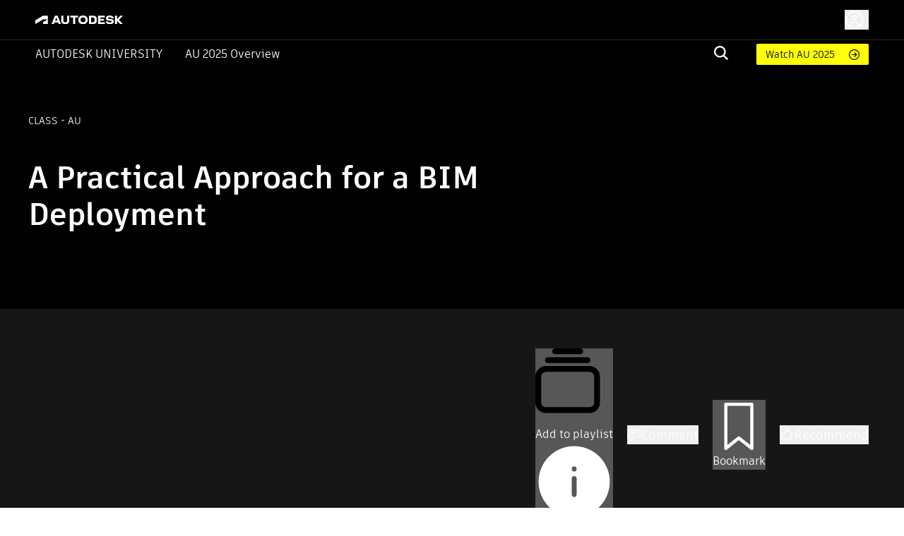

--- FILE ---
content_type: text/html; charset=utf-8
request_url: https://www.autodesk.com/autodesk-university/class/Practical-Approach-BIM-Deployment-2014
body_size: 50115
content:
<!DOCTYPE html><html lang="en"><head><link rel="shortcut icon" href="https://www.autodesk.com/autodesk-university/profiles/auonline/themes/custom/auo_theme/autodesk-symbol-32x32.svg" type="image/svg+xml" data-next-head=""/><link rel="apple-touch-icon" sizes="180x180" href="https://www.autodesk.com/autodesk-university/profiles/auonline/themes/custom/auo_theme/autodesk-symbol-32x32.svg" data-next-head=""/><link rel="icon" type="image/svg+xml" sizes="32x32" href="https://www.autodesk.com/autodesk-university/profiles/auonline/themes/custom/auo_theme/autodesk-symbol-32x32.svg" data-next-head=""/><link rel="icon" type="image/svg+xml" sizes="16x16" href="https://www.autodesk.com/autodesk-university/profiles/auonline/themes/custom/auo_theme/autodesk-symbol-32x32.svg" data-next-head=""/><link rel="mask-icon" href="https://www.autodesk.com/autodesk-university/profiles/auonline/themes/custom/auo_theme/autodesk-symbol-32x32.svg" color="#5bbad5" data-next-head=""/><link rel="stylesheet" href="https://swc.autodesk.com/pharmacopeia/fonts/dhig2021.css" data-next-head=""/><meta name="viewport" content="width=device-width, initial-scale=1, shrink-to-fit=no" data-next-head=""/><title data-next-head="">A Practical Approach for a BIM Deployment | Autodesk University</title><meta charSet="utf-8" data-next-head=""/><meta name="description" content="This class will describe an advanced implementation of Building Information Modeling (BIM) Solutions at SYSTRA. The BIM manager from SYSTRA will provide an overview of the company and the BIM roadmap deployment strategy. Autodesk Consulting will describe the methodology and the ways in which Autodesk, Inc., and SYSTRA have deployed this methodology on a BIM project. We will examine a project example with the different phases, BIM uses, and key actions." data-next-head=""/><meta property="og:title" content="A Practical Approach for a BIM Deployment | Autodesk University" data-next-head=""/><meta name="og:description" content="This class will describe an advanced implementation of Building Information Modeling (BIM) Solutions at SYSTRA. The BIM manager from SYSTRA will provide an overview of the company and the BIM roadmap deployment strategy. Autodesk Consulting will describe the methodology and the ways in which Autodesk, Inc., and SYSTRA have deployed this methodology on a BIM project. We will examine a project example with the different phases, BIM uses, and key actions." data-next-head=""/><meta property="og:image" content="//images.ctfassets.net/ooioaq2tbzyk/2ADfSlQiMzOx90r837bk43/3387c8084a06d25a20ac38cc0a17c525/JeWNXNdfBBaQcc6H4yMDoxOjBrO0ctNr.jpeg" data-next-head=""/><link rel="preload" href="/autodesk-university/_next/static/css/115b6535c352a24d.css" as="style"/><link rel="stylesheet" href="/autodesk-university/_next/static/css/115b6535c352a24d.css" data-n-g=""/><noscript data-n-css=""></noscript><script defer="" nomodule="" src="/autodesk-university/_next/static/chunks/polyfills-42372ed130431b0a.js"></script><script src="/autodesk-university/_next/static/chunks/webpack-b2150a5e51923948.js" defer=""></script><script src="/autodesk-university/_next/static/chunks/framework-99ca0ca1dbfffc9a.js" defer=""></script><script src="/autodesk-university/_next/static/chunks/main-e281c999ee5936c9.js" defer=""></script><script src="/autodesk-university/_next/static/chunks/pages/_app-63a5abf45e7dbfb2.js" defer=""></script><script src="/autodesk-university/_next/static/chunks/288-58b1ac470b72d96f.js" defer=""></script><script src="/autodesk-university/_next/static/chunks/5620-0d9306111c6bed66.js" defer=""></script><script src="/autodesk-university/_next/static/chunks/9049-d74094fce3ec611b.js" defer=""></script><script src="/autodesk-university/_next/static/chunks/8137-646abdf4c39ab499.js" defer=""></script><script src="/autodesk-university/_next/static/chunks/6105-0dd16858a82ce904.js" defer=""></script><script src="/autodesk-university/_next/static/chunks/2593-8d765e7e03e042b5.js" defer=""></script><script src="/autodesk-university/_next/static/chunks/6108-baa9d6cd4259e86a.js" defer=""></script><script src="/autodesk-university/_next/static/chunks/8959-6ac0a941aaf70e20.js" defer=""></script><script src="/autodesk-university/_next/static/chunks/5926-eff65b56a0fa8447.js" defer=""></script><script src="/autodesk-university/_next/static/chunks/7001-899616a2a30cd46d.js" defer=""></script><script src="/autodesk-university/_next/static/chunks/4663-0f74a2da5fcf7ed6.js" defer=""></script><script src="/autodesk-university/_next/static/chunks/8955-0e6c183fa876c601.js" defer=""></script><script src="/autodesk-university/_next/static/chunks/8600-eae0524c15cb85b4.js" defer=""></script><script src="/autodesk-university/_next/static/chunks/1954-d3650f29653bd71d.js" defer=""></script><script src="/autodesk-university/_next/static/chunks/7343-709a476b8424a86d.js" defer=""></script><script src="/autodesk-university/_next/static/chunks/3755-095472bba2113fe9.js" defer=""></script><script src="/autodesk-university/_next/static/chunks/9229-d33a30602cd33190.js" defer=""></script><script src="/autodesk-university/_next/static/chunks/379-ce68dc92b9df32a6.js" defer=""></script><script src="/autodesk-university/_next/static/chunks/7468-d660b0393ed8faf0.js" defer=""></script><script src="/autodesk-university/_next/static/chunks/6038-3f2c18b4ffe855fe.js" defer=""></script><script src="/autodesk-university/_next/static/chunks/2351-e59a1b4ec8aa18c3.js" defer=""></script><script src="/autodesk-university/_next/static/chunks/9514-cd5830b5189612c7.js" defer=""></script><script src="/autodesk-university/_next/static/chunks/6297-0e151ffddf1173e6.js" defer=""></script><script src="/autodesk-university/_next/static/chunks/1401-403a6aaac3f7ba3e.js" defer=""></script><script src="/autodesk-university/_next/static/chunks/pages/class/%5BclassURLSlug%5D-156d2d2d01b6b187.js" defer=""></script><script src="/autodesk-university/_next/static/Kr3VmYApszGXsIU8jCXVq/_buildManifest.js" defer=""></script><script src="/autodesk-university/_next/static/Kr3VmYApszGXsIU8jCXVq/_ssgManifest.js" defer=""></script></head><body><div id="__next"><div id="block-auo-theme-header-menu">
  
    
      <section>
  <div class="au-text-base site-header">
    <div class="au-bg-black site-header__top-row">
      <div class="menu-top-bar au-flex au-justify-between au-container au-py-2.5 au-h-[56px]">
        <div class="menu-top-left au-flex au-items-center au-relative">
          <div class="toggle-nav-wrapper au-flex au-items-center lg:au-hidden">
            <button class="toggle-nav" aria-label="Toggle primary navigation">
              <svg xmlns="http://www.w3.org/2000/svg" viewBox="0 0 24 24" height="24" width="24">
                <path stroke="#fff" stroke-linecap="round" stroke-linejoin="round" stroke-width="1.505" d="M3 5h18M3 12h18M3 19h18" class="toggle-icon au-mr-3.5"></path>
              </svg>
            </button>
          </div>
          <a href="/" class="au-flex au-absolute lg:au-static au-left-[50px] site-header__logo">
            <img src="https://damassets.autodesk.net/content/dam/autodesk/logos/autodesk-logo-wht.svg" class="au-w-[124px]" alt="Autodesk Home Page"/>
          </a>
        </div>

        <div class="menu-top-right au-flex au-w-[100%] lg:au-w-auto">
          <div class="au-search au-search--mobile au-w-[100%] au-flex au-justify-end au-items-center lg:au-hidden">
            <div class="au-menu-item search-menu-item au-flex au-justify-end">
              <a href="https://www.autodesk.com/autodesk-university/search" class="m-search-menu-item">
                <span></span>
              </a>
              <form method="get" action="/autodesk-university/search" class="head-search-form au-flex au-justify-start lg:au-mr-10 au-w-[25px] lg:au-h-auto au-overflow-hidden au-z-1">
                <label class="head-search-ico au-cursor-pointer">
                  <input type="submit" name="" class="au-hidden"/>
                  <svg width="20" height="20" viewBox="0 0 20 20" fill="none" xmlns="http://www.w3.org/2000/svg">
  <path fill-rule="evenodd" clip-rule="evenodd" d="M19.9996 18.3557C19.9846 18.5897 19.8848 18.8103 19.7189 18.9762L19.037 19.6969C18.882 19.8697 18.6669 19.9771 18.4354 19.9971C18.3869 20.004 18.3376 19.9985 18.2919 19.9809C18.2463 19.9634 18.2059 19.9345 18.1746 19.897L13.1408 15.1129L13.0606 15.173C11.5248 16.2279 9.67904 16.7384 7.81832 16.623C5.95759 16.5076 4.18935 15.7729 2.79622 14.5364C1.4031 13.2998 0.465526 11.6328 0.133371 9.80176C-0.198785 7.97075 0.0936546 6.08144 0.963944 4.43584C1.83423 2.79025 3.23213 1.48336 4.93418 0.724091C6.63623 -0.035181 8.54418 -0.203003 10.353 0.247446C12.1619 0.697895 13.7673 1.74061 14.9125 3.20892C16.0577 4.67724 16.6767 6.48637 16.6705 8.34715C16.6779 10.1022 16.1227 11.8136 15.0862 13.2313L15.026 13.3114L15.0461 13.4715L19.8994 18.0755C19.968 18.1523 20.004 18.2528 19.9996 18.3557ZM2.35122 8.34715C2.35122 9.52297 2.70055 10.6724 3.35504 11.6501C4.00953 12.6277 4.93979 13.3897 6.02817 13.8397C7.11655 14.2897 8.31417 14.4074 9.46959 14.178C10.625 13.9486 11.6863 13.3824 12.5193 12.551C13.3523 11.7195 13.9196 10.6602 14.1495 9.50698C14.3793 8.35374 14.2613 7.15839 13.8105 6.07206C13.3597 4.98574 12.5962 4.05725 11.6167 3.40399C10.6372 2.75074 9.48562 2.40207 8.30756 2.40207C6.72895 2.40566 5.21602 3.03317 4.09977 4.14731C2.98352 5.26145 2.35482 6.77152 2.35122 8.34715Z" fill="#F3F3F3"></path>
</svg>

                </label>
                <input type="text" name="query" required="" placeholder="" class="search-input au-bg-black au-ml-2 au-px-2 au-text-white"/>
              </form>
            </div>
          </div>
          <div id="auo-language-switcher" class="au-flex au-items-center"></div>
          <div class="global-header__user-menu au-flex au-items-center">
            <div><button class="au-flex au-items-center au-text-c14 au-leading-c16 au-no-underline au-text-white " type="button"><svg class="au-h-7 au-w-7 au-mr-1.5" fill="transparent" xmlns="http://www.w3.org/2000/svg" viewBox="0 0 24 24"><path stroke="#ffffff" stroke-linecap="round" stroke-linejoin="round" stroke-width="1.5" d="M6.5 20.113a5.5 5.5 0 1 1 11 0M14.316 9.388c0 1.32-1.037 2.388-2.316 2.388s-2.316-1.069-2.316-2.388S10.721 7 12 7s2.316 1.07 2.316 2.388ZM22 12c0 5.523-4.477 10-10 10S2 17.523 2 12 6.477 2 12 2s10 4.477 10 10Z"></path></svg><span class="au-hidden md:au-block"></span></button></div>

          </div>
        </div>
      </div>
    </div>

    <div class="au-menu-container">
      <div class="menu-top-left au-hidden">
        <button class="lg:au-hidden toggle-nav" aria-label="Toggle primary navigation">
          <svg xmlns="http://www.w3.org/2000/svg" width="17" height="17" viewBox="0 0 16 16" class="close-icon au-mr-3.5">
            <path fill="#4d4d4d" d="M16 .9l-.8-.9L8 7.2.8 0 0 .9 7.2 8 0 15.1l.8.9L8 8.8l7.2 7.2.8-.9L8.8 8z"></path>
          </svg>
        </button>
        <a href="/" class="au-flex">
          <img src="https://damassets.autodesk.net/content/dam/autodesk/logos/autodesk-logo-blk.svg" class="au-w-[124px]" alt="Autodesk Home Page"/>
        </a>
      </div>

      <div class="au-nav-container lg:au-bg-black au-text-white au-py-[5px] au-hidden lg:au-block">
        <div class="au-flex au-flex-col lg:au-flex-row au-justify-between au-container lg:au-relative">
          <div class="au-flex au-flex-col lg:au-flex-row lg:au-items-center au-nav-container__left lg:au-shrink-0">
            <div class="au-menu-item">
              <a href="/autodesk-university/" class="au-flex au-items-center au-nav-aulink">
                <span>Autodesk University</span>
              </a>
            </div>

            <ul class="au-flex au-flex-col lg:au-flex-row">
                              <li class="au-menu-item">
                                    <a href="https://conferences.autodesk.com/flow/autodesk/au2025/web/page/overview" class="au-text-white au-flex lg:au-ml-8 au-group au-relative">                    AU 2025 Overview
                    <span class="au-hidden lg:group-hover:au-flex au-absolute au-bottom-[-4px] au-left-0 au-h-[2px] au-w-full au-bg-white au-bg-opacity-80">

                    </span>
                  </a>
                </li>
                          </ul>
          </div>

          <div class="au-flex au-flex-col lg:au-flex-row lg:au-items-center lg:au-w-[100%] lg:au-justify-end au-relative">
            <div class="au-menu-item search-menu-item lg:au-w-[60px] au-search-bar">
              <a href="https://www.autodesk.com/autodesk-university/search" class="lg:au-hidden m-search-menu-item lg:au-w-[100%] lg:au-justify-end lg:au-flex">
                <span></span>
              </a>
              <form method="get" action="/autodesk-university/search" class="head-search-form au-flex au-justify-start lg:au-mr-10 au-h-0 lg:au-h-auto au-overflow-hidden">
                <label class="head-search-ico au-cursor-pointer">
                  <input type="submit" name="" class="au-hidden"/>
                  <svg width="20" height="20" viewBox="0 0 20 20" fill="none" xmlns="http://www.w3.org/2000/svg">
  <path fill-rule="evenodd" clip-rule="evenodd" d="M19.9996 18.3557C19.9846 18.5897 19.8848 18.8103 19.7189 18.9762L19.037 19.6969C18.882 19.8697 18.6669 19.9771 18.4354 19.9971C18.3869 20.004 18.3376 19.9985 18.2919 19.9809C18.2463 19.9634 18.2059 19.9345 18.1746 19.897L13.1408 15.1129L13.0606 15.173C11.5248 16.2279 9.67904 16.7384 7.81832 16.623C5.95759 16.5076 4.18935 15.7729 2.79622 14.5364C1.4031 13.2998 0.465526 11.6328 0.133371 9.80176C-0.198785 7.97075 0.0936546 6.08144 0.963944 4.43584C1.83423 2.79025 3.23213 1.48336 4.93418 0.724091C6.63623 -0.035181 8.54418 -0.203003 10.353 0.247446C12.1619 0.697895 13.7673 1.74061 14.9125 3.20892C16.0577 4.67724 16.6767 6.48637 16.6705 8.34715C16.6779 10.1022 16.1227 11.8136 15.0862 13.2313L15.026 13.3114L15.0461 13.4715L19.8994 18.0755C19.968 18.1523 20.004 18.2528 19.9996 18.3557ZM2.35122 8.34715C2.35122 9.52297 2.70055 10.6724 3.35504 11.6501C4.00953 12.6277 4.93979 13.3897 6.02817 13.8397C7.11655 14.2897 8.31417 14.4074 9.46959 14.178C10.625 13.9486 11.6863 13.3824 12.5193 12.551C13.3523 11.7195 13.9196 10.6602 14.1495 9.50698C14.3793 8.35374 14.2613 7.15839 13.8105 6.07206C13.3597 4.98574 12.5962 4.05725 11.6167 3.40399C10.6372 2.75074 9.48562 2.40207 8.30756 2.40207C6.72895 2.40566 5.21602 3.03317 4.09977 4.14731C2.98352 5.26145 2.35482 6.77152 2.35122 8.34715Z" fill="#F3F3F3"></path>
</svg>

                </label>
                <input type="text" name="query" required="" placeholder="" class="search-input au-bg-black au-ml-2 au-px-2 au-text-white"/>
              </form>
            </div>
            <div class="au-self-center au-hidden lg:au-block lg:au-shrink-0">
              <a href="https://www.autodesk.com/autodesk-university/search?fields.year=2025&amp;fields.location=Nashville" class="button__link au-py-[5px] au-pl-[13px] au-pr-12 au-rounded-sm au-text-sm au-flex au-items-center">
                Watch AU 2025
              </a>
            </div>
          </div>
        </div>
      </div>
    </div>
  </div>
</section>

  </div>
<div class="au-px-5 lg:au-px-10 au-pt-16 lg:au-pt-16 au-pb-11 lg:au-pb-[75px] au-relative au-bg-black au-text-white"><div class="au-absolute au-left-0 au-top-0 au-w-full au-h-full"><div class="portrait:au-hidden"><span style="box-sizing:border-box;display:block;overflow:hidden;width:initial;height:initial;background:none;opacity:1;border:0;margin:0;padding:0;position:absolute;top:0;left:0;bottom:0;right:0"><img alt="AU Class" src="[data-uri]" decoding="async" data-nimg="fill" style="position:absolute;top:0;left:0;bottom:0;right:0;box-sizing:border-box;padding:0;border:none;margin:auto;display:block;width:0;height:0;min-width:100%;max-width:100%;min-height:100%;max-height:100%;object-fit:cover"/><noscript><img alt="AU Class" loading="lazy" decoding="async" data-nimg="fill" style="position:absolute;top:0;left:0;bottom:0;right:0;box-sizing:border-box;padding:0;border:none;margin:auto;display:block;width:0;height:0;min-width:100%;max-width:100%;min-height:100%;max-height:100%;object-fit:cover" sizes="100vw" srcSet="/autodesk-university/_next/image?url=%2Fautodesk-university%2Fimages%2Fau2025-banner.jpg&amp;w=640&amp;q=75 640w, /autodesk-university/_next/image?url=%2Fautodesk-university%2Fimages%2Fau2025-banner.jpg&amp;w=750&amp;q=75 750w, /autodesk-university/_next/image?url=%2Fautodesk-university%2Fimages%2Fau2025-banner.jpg&amp;w=828&amp;q=75 828w, /autodesk-university/_next/image?url=%2Fautodesk-university%2Fimages%2Fau2025-banner.jpg&amp;w=1080&amp;q=75 1080w, /autodesk-university/_next/image?url=%2Fautodesk-university%2Fimages%2Fau2025-banner.jpg&amp;w=1200&amp;q=75 1200w, /autodesk-university/_next/image?url=%2Fautodesk-university%2Fimages%2Fau2025-banner.jpg&amp;w=1920&amp;q=75 1920w, /autodesk-university/_next/image?url=%2Fautodesk-university%2Fimages%2Fau2025-banner.jpg&amp;w=2048&amp;q=75 2048w, /autodesk-university/_next/image?url=%2Fautodesk-university%2Fimages%2Fau2025-banner.jpg&amp;w=3840&amp;q=75 3840w" src="/autodesk-university/_next/image?url=%2Fautodesk-university%2Fimages%2Fau2025-banner.jpg&amp;w=3840&amp;q=75"/></noscript></span></div><div class="landscape:au-hidden"><span style="box-sizing:border-box;display:block;overflow:hidden;width:initial;height:initial;background:none;opacity:1;border:0;margin:0;padding:0;position:absolute;top:0;left:0;bottom:0;right:0"><img alt="AU Class" src="[data-uri]" decoding="async" data-nimg="fill" style="position:absolute;top:0;left:0;bottom:0;right:0;box-sizing:border-box;padding:0;border:none;margin:auto;display:block;width:0;height:0;min-width:100%;max-width:100%;min-height:100%;max-height:100%;object-fit:cover"/><noscript><img alt="AU Class" loading="lazy" decoding="async" data-nimg="fill" style="position:absolute;top:0;left:0;bottom:0;right:0;box-sizing:border-box;padding:0;border:none;margin:auto;display:block;width:0;height:0;min-width:100%;max-width:100%;min-height:100%;max-height:100%;object-fit:cover" sizes="100vw" srcSet="/autodesk-university/_next/image?url=%2Fautodesk-university%2Fimages%2Fau2025-banner.jpg&amp;w=640&amp;q=75 640w, /autodesk-university/_next/image?url=%2Fautodesk-university%2Fimages%2Fau2025-banner.jpg&amp;w=750&amp;q=75 750w, /autodesk-university/_next/image?url=%2Fautodesk-university%2Fimages%2Fau2025-banner.jpg&amp;w=828&amp;q=75 828w, /autodesk-university/_next/image?url=%2Fautodesk-university%2Fimages%2Fau2025-banner.jpg&amp;w=1080&amp;q=75 1080w, /autodesk-university/_next/image?url=%2Fautodesk-university%2Fimages%2Fau2025-banner.jpg&amp;w=1200&amp;q=75 1200w, /autodesk-university/_next/image?url=%2Fautodesk-university%2Fimages%2Fau2025-banner.jpg&amp;w=1920&amp;q=75 1920w, /autodesk-university/_next/image?url=%2Fautodesk-university%2Fimages%2Fau2025-banner.jpg&amp;w=2048&amp;q=75 2048w, /autodesk-university/_next/image?url=%2Fautodesk-university%2Fimages%2Fau2025-banner.jpg&amp;w=3840&amp;q=75 3840w" src="/autodesk-university/_next/image?url=%2Fautodesk-university%2Fimages%2Fau2025-banner.jpg&amp;w=3840&amp;q=75"/></noscript></span></div></div><div class="lg:au-flex au-max-w-[1440px] au-mx-auto lg:au-justify-between au-relative"><div class="au-text-center lg:au-text-left au-pb-16 lg:au-pb-0 lg:au-max-w-[735px]"><div class="au-text-14 au-text-[14px] au-uppercase au-mb-11">class<!-- --> <!-- --> - AU</div><h1 class="au-text-[29px] lg:au-text-[44px] au-font-extrabold au-mb-0">A Practical Approach for a BIM Deployment</h1><div class="au-usernames-list au-text-[14px] au-uppercase au-mt-6 lg:au-mt-4"><div class=""><div class="au-flex"><span class="MuiSkeleton-root MuiSkeleton-rectangular MuiSkeleton-pulse aurr-14xgcts" style="width:200px;height:17px"></span></div></div></div></div><div class="au-text-center au-uppercase au-text-[14px] lg:au-self-end"><div class="au-mb-2 au-text-black">Share this class</div><div class="au-share au-share--white"><div></div></div></div></div></div><div class="au-bg-[#161616]"><div class="au-container au-pt-6 au-pb-0 md:au-pt-14 md:au-pb-0 au-text-white aurr-qgwbe0"><ul class="au-flex au-items-center md:au-justify-end"><li><button class="MuiButtonBase-root MuiButton-root MuiButton-text MuiButton-textPrimary MuiButton-sizeMedium MuiButton-textSizeMedium MuiButton-colorPrimary Mui-disabled MuiButton-root MuiButton-text MuiButton-textPrimary MuiButton-sizeMedium MuiButton-textSizeMedium MuiButton-colorPrimary aurr-1n3916v" tabindex="-1" type="button" disabled="" data-state="closed"><span class="MuiButton-icon MuiButton-startIcon MuiButton-iconSizeMedium aurr-164epyt"><svg class="MuiSvgIcon-root MuiSvgIcon-fontSizeMedium aurr-1hypl8c" focusable="false" aria-hidden="true" viewBox="0 0 24 24"><svg width="20" height="20" viewBox="0 0 20 20" xmlns="http://www.w3.org/2000/svg"><path d="M13.8791 0C14.3882 0 14.788 0.412075 14.788 0.908969C14.788 1.41811 14.388 1.81794 13.8791 1.81794H6.10953C5.61264 1.81794 5.20056 1.41789 5.20056 0.908969C5.20056 0.412075 5.61264 0 6.10953 0H13.8791Z"></path><path d="M17.0177 3.63626C17.0177 4.1454 16.6057 4.54523 16.1088 4.54523H3.89078C3.38164 4.54523 2.98181 4.14518 2.98181 3.63626C2.98181 3.13937 3.38187 2.7273 3.89078 2.7273H16.1088C16.6057 2.72707 17.0177 3.13915 17.0177 3.63626Z"></path><path d="M0.000222607 8.78768C0.000222607 6.9575 1.49113 5.45435 3.33356 5.45435H16.6667C18.5091 5.45435 20 6.95727 20 8.78768V16.6663C20 18.5087 18.5091 19.9996 16.6667 19.9996H3.33333C1.49091 19.9996 0 18.5087 0 16.6663V8.78768H0.000222607ZM16.6667 7.27273H3.33333C2.49694 7.28475 1.81816 7.95151 1.81816 8.7879V16.6665C1.81816 17.5029 2.49694 18.1817 3.33333 18.1817H16.6664C17.5028 18.1817 18.1816 17.5029 18.1816 16.6665V8.7879C18.1816 7.95151 17.5028 7.28475 16.6667 7.27273Z"></path></svg></svg></span>Add to playlist<span class="MuiButton-icon MuiButton-endIcon MuiButton-iconSizeMedium aurr-udf0e0"><svg class="MuiSvgIcon-root MuiSvgIcon-fontSizeMedium aurr-1hypl8c" focusable="false" aria-hidden="true" viewBox="0 0 24 24" aria-label="Playlists can include classes, articles, and other content from AU. Make them private or share them publicly. Manage them in your AU dashboard."><svg viewBox="0 0 24 24" fill="none" xmlns="http://www.w3.org/2000/svg"><g id="utility/info-solid"><path id="fill" fill-rule="evenodd" clip-rule="evenodd" d="M12 23C18.0751 23 23 18.0751 23 12C23 5.92487 18.0751 1 12 1C5.92487 1 1 5.92487 1 12C1 18.0751 5.92487 23 12 23ZM12.75 8C12.75 7.58579 12.4142 7.25 12 7.25C11.5858 7.25 11.25 7.58579 11.25 8V8.11111C11.25 8.52532 11.5858 8.86111 12 8.86111C12.4142 8.86111 12.75 8.52532 12.75 8.11111V8ZM12.75 11C12.75 10.5858 12.4142 10.25 12 10.25C11.5858 10.25 11.25 10.5858 11.25 11V16C11.25 16.4142 11.5858 16.75 12 16.75C12.4142 16.75 12.75 16.4142 12.75 16V11Z" fill="currentColor"></path></g></svg></svg></span></button></li><li class="au-ml-c8 lg:au-ml-c20"><button type="button" data-state="closed" class="au-flex au-items-center au-gap-c10 hover:au-text-adskTurquoise50 au-cursor-pointer au-gap-c10"><svg class="MuiSvgIcon-root MuiSvgIcon-fontSizeLarge au-w-c20 au-h-c20 aurr-v2m1y9" focusable="false" aria-hidden="true" viewBox="0 0 24 24"><svg viewBox="0 0 24 24" fill="none" xmlns="http://www.w3.org/2000/svg" color="white"><g id="actions/comment"><path id="stroke" d="M18.5 8.5H5.5M12 12.5H5.5M2 4V17H5.5V23L11.5 17H22V4H2Z" stroke="currentColor" stroke-width="1.5" stroke-linecap="round" stroke-linejoin="round"></path></g></svg></svg><div class="au-text-c18 au-leading-large au-text-gray-600 au-font-element au-text-white"><span>Comment</span></div></button></li><li class="au-ml-c8 lg:au-ml-c20"><button class="MuiButtonBase-root MuiButton-root MuiButton-text MuiButton-textPrimary MuiButton-sizeMedium MuiButton-textSizeMedium MuiButton-colorPrimary Mui-disabled MuiButton-root MuiButton-text MuiButton-textPrimary MuiButton-sizeMedium MuiButton-textSizeMedium MuiButton-colorPrimary au-text-white aurr-ruwh4k" tabindex="-1" type="button" disabled="" style="color:white" data-state="closed"><span class="MuiButton-icon MuiButton-startIcon MuiButton-iconSizeMedium aurr-164epyt"><svg class="MuiSvgIcon-root MuiSvgIcon-fontSizeMedium aurr-nx666w" focusable="false" aria-hidden="true" viewBox="0 0 24 24"><svg viewBox="0 0 24 24" fill="none" xmlns="http://www.w3.org/2000/svg" color="white"><g id="actions/bookmark"><path id="stroke" d="M17.7647 22L11.8824 17.2941L6 22V2H17.7647V22Z" stroke="currentColor" stroke-width="1.5" stroke-linejoin="round"></path></g></svg></svg></span>Bookmark</button></li><li class="au-ml-c8 lg:au-ml-c20"><button type="button" data-state="closed" class="au-recommend au-flex au-items-center au-text-c18 au-leading-large au-text-gray-600 au-font-element au-text-white au-gap-c10 au-recommend--horizontal"><svg class="MuiSvgIcon-root MuiSvgIcon-fontSizeLarge au-w-c20 au-h-c20 aurr-v2m1y9" focusable="false" aria-hidden="true" viewBox="0 0 24 24" fill="#fff"><svg viewBox="0 0 24 24" fill="none" xmlns="http://www.w3.org/2000/svg" stroke="#fff" color="#fff"><path d="M8.07863 8.8428C8.07863 8.8428 9.60586 6.84286 10.4422 6.26106C11.327 5.63078 11.5452 3.69144 11.3149 2.74602C10.9998 1.44909 12.5755 0.0188262 13.9451 1.9218C15.3148 3.82477 13.9451 7.55799 13.9451 7.55799L17.0844 7.93373C17.0844 7.93373 20.7692 8.56402 20.8904 10.1155C20.9873 11.3276 19.7389 11.6548 19.7389 11.6548C19.7389 11.6548 20.9267 11.6912 20.9267 13.4002C20.9267 14.879 19.3389 14.9517 19.3389 14.9517C19.3389 14.9517 20.1267 15.4608 19.9449 16.6365C19.7631 17.8486 18.4662 18.0789 18.4662 18.0789C18.4662 18.0789 19.254 18.3092 18.8177 19.7031C18.5147 20.7455 16.5632 21 15.0239 21C13.3027 21 10.9634 20.5273 8.79376 19.4364C8.79376 19.4364 7.13321 18.6486 3 18.794V10.0428C3 10.0428 7.61804 10.4427 8.07863 8.8428Z" stroke="currentColor" stroke-width="1.5" stroke-miterlimit="10" stroke-linejoin="round"></path></svg></svg>Recommend</button></li></ul></div></div><div class="au-pt-6 au-pb-12 lg:au-py-12 au-h-fit au-min-h-screen au-bg-[#161616] au-text-white"><div class="au-container au-flex au-flex-col au-h-full"><div class="au-flex au-flex-col lg:au-flex-row au-gap-16 au-h-[max-content] au-grow"><div class="lg:au-w-1/4 au-w-full au-h-min"><div class="au-bg-[#161616]"><div class="au-pt-3 md:au-pt-c22 au-px-3 lg:au-px-7 au-pb-5 md:au-pb-7 au-border-b au-border-b-white au-border-solid au-bg-[#161616]"><div class="au-font-bold au-text-sm au-mb-c18">Search for keywords in videos, presentation slides and handouts:</div><div class="au-relative"><input type="text" class="au-pl-c34 au-py-2.5 au-pr-2.5 au-border au-border-iris au-rounded au-text-base au-leading-5 au-font-element au-font-semibold au-text-black au-w-full" value=""/><svg class="MuiSvgIcon-root MuiSvgIcon-fontSizeMedium au-absolute au-top-1/2 au-left-2 au--translate-y-1/2 au-pointer-events-none au-select-none aurr-nx666w" focusable="false" aria-hidden="true" viewBox="0 0 24 24"><svg viewBox="0 0 24 24" fill="none" xmlns="http://www.w3.org/2000/svg"><g id="actions/search"><path id="stroke" d="M15 15L19.9957 19.9957M16.8923 10.4462C16.8923 14.0063 14.0063 16.8923 10.4462 16.8923C6.88605 16.8923 4 14.0063 4 10.4462C4 6.88605 6.88605 4 10.4462 4C14.0063 4 16.8923 6.88605 16.8923 10.4462Z" stroke="currentColor" stroke-width="1.5" stroke-linecap="round" stroke-linejoin="round"></path></g></svg></svg></div></div><ul></ul></div></div><div class="main lg:au-w-3/4 au-w-full au-h-full"><div class=""><h2 class="!au-font-element au-font-extrabold au-text-[26px] au-leading-[31px] au-text-gray-21 au-text-white au-mb-4">Description</h2><div class="au-text-[21px] au-leading-[31px]">This class will describe an advanced implementation of Building Information Modeling (BIM) Solutions at SYSTRA. The BIM manager from SYSTRA will provide an overview of the company and the BIM roadmap deployment strategy. Autodesk Consulting will describe the methodology and the ways in which Autodesk, Inc., and SYSTRA have deployed this methodology on a BIM project. We will examine a project example with the different phases, BIM uses, and key actions.</div><h2 class="!au-font-element au-font-extrabold au-text-[26px] au-leading-[31px] au-text-gray-21 au-text-white au-my-4">Key Learnings</h2><ul class="au-mb-4 au-list-disc au-list-inside"><li class="au-text-[21px] au-leading-[31px]">Learn how to assess and gather requirement for a BIM deployment</li><li class="au-text-[21px] au-leading-[31px]">Learn how to capture and adopt a process to move to a BIM project delivery</li><li class="au-text-[21px] au-leading-[31px]">Understand key actions for a successful BIM implementation</li><li class="au-text-[21px] au-leading-[31px]">Learn how to organize and define the necessary documentation for a BIM methodology deployment</li></ul><div><span class="MuiSkeleton-root MuiSkeleton-rectangular MuiSkeleton-pulse au-my-4 aurr-14xgcts" style="width:114px;height:36px"></span><div class=""><div class="au-flex au-flex-col lg:au-flex-row au-items-center lg:au-items-start au-gap-c13 lg:au-gap-c36"><span class="MuiSkeleton-root MuiSkeleton-circular MuiSkeleton-pulse au-rounded-full au-w-c80 au-min-w-c80 au-h-c80 au-text-white au-flex au-items-center au-justify-center aurr-18a1xqc"></span><span class="MuiSkeleton-root MuiSkeleton-rectangular MuiSkeleton-pulse aurr-14xgcts" style="width:100%;height:100px"></span></div></div></div></div><div class="lg:au-w-10/12 au-border-b au-border-b-[#ccc] au-pb-[50px] au-hidden"><h2 class="au-class-page-header">Downloads</h2><div class="au-flex au-flex-wrap au-gap-c16 lg:au-gap-c24"><a class="au-inline-flex au-items-center au-capitalize au-gap-c7 hover:au-underline au-w-[calc(33.3333%-11px)] lg:au-w-[calc(25%-18px)]" href="https://static.au-uw2-prd.autodesk.com/presentation_6064_au2014_AB6064_PracticalApproachBIMDeployment.pdf" download="" target="_blank" rel="noreferrer"><div class="au-w-c40 au-min-w-c40 au-h-auto"><svg xmlns="http://www.w3.org/2000/svg" viewBox="2210 676 100 97.6" class="au-fill-[#666]"><g transform="translate(2210 675)"><path d="M99,26.8H73.8V0Zm-31,7V.5H27.4V37.9H67V75H27.4V97.6H100V33.8Zm0,3.1H0V76H68Zm-66,2H66V74H2Zm8,28.3V58.9h3c4.7,0,9-2,9-7.3,0-5.1-4.2-6.9-9-6.9H5V67.2Zm0-19.3h2c3.2,0,5.1,1,5.1,3.6,0,3.4-2.7,3.9-5.4,3.9H10ZM32.8,67.2c7.4,0,12.5-3.9,12.5-11.7,0-7.4-4.6-11-12-11h-8V67ZM30.4,48.1h2.2c4.7,0,7.4,2.7,7.4,7.4,0,5.2-2.7,8.1-8,8.1H30.5V48.1ZM54.1,67.2V57.7h9V54.3h-9V48h9.5V44.6H49.2V67.1h4.9Z" transform="translate(0 1)"></path></g></svg></div><div class="au-text-c14 au-leading-c24 au-text-white au-underline">presentation</div></a></div></div><div class="au-my-10"><h2 class="au-class-page-header au-text-[26px]">Tags</h2><table><tbody><tr><td class="au-py-c6 au-pr-c12 au-align-baseline"><div class="au-text-c21 au-leading-c31 au-text-gray-21 au-text-white">Product</div></td><td class="au-py-c6 au-pl-c6 au-align-baseline"><div class="au-flex au-flex-wrap au-gap-x-c15 au-gap-y-c13 !au-w-[60vw] lg:!au-w-auto"><a href="/autodesk-university/search?fields.product=Revit"><div class="MuiChip-root MuiChip-filled MuiChip-sizeMedium MuiChip-colorDefault MuiChip-filledDefault !au-rounded !au-text-base !au-leading-5 !au-text-white !au-max-w-[60vw] !au-truncate lg:!au-max-w-none aurr-1akxv33" title="Revit"><span class="MuiChip-label MuiChip-labelMedium aurr-tg4h3f">Revit</span></div></a></div></td></tr><tr><td class="au-py-c6 au-pr-c12 au-align-baseline"><div class="au-text-c21 au-leading-c31 au-text-gray-21 au-text-white">Industries</div></td><td class="au-py-c6 au-pl-c6 au-align-baseline"><div class="au-flex au-flex-wrap au-gap-x-c15 au-gap-y-c13 !au-w-[60vw] lg:!au-w-auto"><a href="/autodesk-university/search?fields.industry=Architecture"><div class="MuiChip-root MuiChip-filled MuiChip-sizeMedium MuiChip-colorDefault MuiChip-filledDefault !au-rounded !au-text-base !au-leading-5 !au-text-white !au-max-w-[60vw] !au-truncate lg:!au-max-w-none aurr-1akxv33" title="Architecture"><span class="MuiChip-label MuiChip-labelMedium aurr-tg4h3f">Architecture</span></div></a><a href="/autodesk-university/search?fields.industry=Civil+%2F+Site+development+contractors"><div class="MuiChip-root MuiChip-filled MuiChip-sizeMedium MuiChip-colorDefault MuiChip-filledDefault !au-rounded !au-text-base !au-leading-5 !au-text-white !au-max-w-[60vw] !au-truncate lg:!au-max-w-none aurr-1akxv33" title="Civil / Site development contractors"><span class="MuiChip-label MuiChip-labelMedium aurr-tg4h3f">Civil / Site development contractors</span></div></a><a href="/autodesk-university/search?fields.industry=MEP+engineering"><div class="MuiChip-root MuiChip-filled MuiChip-sizeMedium MuiChip-colorDefault MuiChip-filledDefault !au-rounded !au-text-base !au-leading-5 !au-text-white !au-max-w-[60vw] !au-truncate lg:!au-max-w-none aurr-1akxv33" title="MEP engineering"><span class="MuiChip-label MuiChip-labelMedium aurr-tg4h3f">MEP engineering</span></div></a><a href="/autodesk-university/search?fields.industry=Structural+engineering"><div class="MuiChip-root MuiChip-filled MuiChip-sizeMedium MuiChip-colorDefault MuiChip-filledDefault !au-rounded !au-text-base !au-leading-5 !au-text-white !au-max-w-[60vw] !au-truncate lg:!au-max-w-none aurr-1akxv33" title="Structural engineering"><span class="MuiChip-label MuiChip-labelMedium aurr-tg4h3f">Structural engineering</span></div></a></div></td></tr><tr><td class="au-py-c6 au-pr-c12 au-align-baseline"><div class="au-text-c21 au-leading-c31 au-text-gray-21 au-text-white">Topics</div></td><td class="au-py-c6 au-pl-c6 au-align-baseline"><div class="au-flex au-flex-wrap au-gap-x-c15 au-gap-y-c13 !au-w-[60vw] lg:!au-w-auto"><a href="/autodesk-university/search?query=Architect"><div class="MuiChip-root MuiChip-filled MuiChip-sizeMedium MuiChip-colorDefault MuiChip-filledDefault !au-rounded !au-text-base !au-leading-5 !au-text-white !au-max-w-[60vw] !au-truncate lg:!au-max-w-none aurr-1akxv33" title="Architect"><span class="MuiChip-label MuiChip-labelMedium aurr-tg4h3f">Architect</span></div></a><a href="/autodesk-university/search?query=Civil+Engineer"><div class="MuiChip-root MuiChip-filled MuiChip-sizeMedium MuiChip-colorDefault MuiChip-filledDefault !au-rounded !au-text-base !au-leading-5 !au-text-white !au-max-w-[60vw] !au-truncate lg:!au-max-w-none aurr-1akxv33" title="Civil Engineer"><span class="MuiChip-label MuiChip-labelMedium aurr-tg4h3f">Civil Engineer</span></div></a><a href="/autodesk-university/search?fields.topic=Building+Information+Modeling+%28BIM%29"><div class="MuiChip-root MuiChip-filled MuiChip-sizeMedium MuiChip-colorDefault MuiChip-filledDefault !au-rounded !au-text-base !au-leading-5 !au-text-white !au-max-w-[60vw] !au-truncate lg:!au-max-w-none aurr-1akxv33" title="Building Information Modeling (BIM)"><span class="MuiChip-label MuiChip-labelMedium aurr-tg4h3f">Building Information Modeling (BIM)</span></div></a><a href="/autodesk-university/search?fields.topic=Virtual+Design+%26+Construction"><div class="MuiChip-root MuiChip-filled MuiChip-sizeMedium MuiChip-colorDefault MuiChip-filledDefault !au-rounded !au-text-base !au-leading-5 !au-text-white !au-max-w-[60vw] !au-truncate lg:!au-max-w-none aurr-1akxv33" title="Virtual Design &amp; Construction"><span class="MuiChip-label MuiChip-labelMedium aurr-tg4h3f">Virtual Design &amp; Construction</span></div></a></div></td></tr></tbody></table></div><div class="au-my-10"><div class="au-flex au-flex-col au-justify-start au-mb-4"><span class="au-text-[34px] au-font-bold au-leading-10">People who like this class also liked</span><button class="MuiButtonBase-root MuiButton-root MuiButton-link-button MuiButton-link-buttonPrimary MuiButton-sizeMedium MuiButton-link-buttonSizeMedium MuiButton-colorPrimary MuiButton-root MuiButton-link-button MuiButton-link-buttonPrimary MuiButton-sizeMedium MuiButton-link-buttonSizeMedium MuiButton-colorPrimary !au-justify-start !au-text-sm !au-leading-[18px] !au-text-white !au-items-center aurr-wyo2v1" tabindex="0" type="button"><span class="MuiButton-icon MuiButton-startIcon MuiButton-iconSizeMedium aurr-164epyt"><svg class="MuiSvgIcon-root MuiSvgIcon-fontSizeLarge aurr-v2m1y9" focusable="false" aria-hidden="true" viewBox="0 0 24 24"><svg viewBox="0 0 24 24" fill="none" xmlns="http://www.w3.org/2000/svg"><g id="utility/forward"><path id="stroke" d="M12.5557 7.65637L16.8993 12M16.8993 12L12.5557 16.3436M16.8993 12H7.10071" stroke="currentColor" stroke-width="1.5" stroke-linecap="round" stroke-linejoin="round"></path></g></svg></svg></span>See all classes</button></div><div class="au-card-grid au-grid au-grid-cols-1 md:au-grid-cols-2 lg:au-grid-cols-3 au-flex-wrap au-justify-center md:au-justify-start au-gap-c22 au-max-w-[1030px]"><div class="auo-card auo-card-black auo-card--w-1x au-flex auo-card__outline"><a class="auo-card__img" href="/autodesk-university/class/Laser-Scanning-Contractors-Real-Life-2014"><img src="//images.ctfassets.net/ooioaq2tbzyk/4JbP3u70RW3JxkHsbaKlhf/0475c1340d3766b48528317bfd033030/YUAndpMCbXk_9hvX4xMDoxOjBrO-I4W8.jpeg?w=600" alt="Laser Scanning for Contractors: Is This Real Life?"/> </a><div class="auo-card__content"><div class="auo-card__head"><div class="auo-card__headtop"><div class="auo-card__headtop-content">Industry Talk</div><span class="auo-bookmark" aria-label="bookmark"><button class="MuiButtonBase-root Mui-disabled MuiIconButton-root Mui-disabled MuiIconButton-sizeMedium DhigIconButton--variant--text aurr-11xg53r" tabindex="-1" type="button" disabled="" data-state="closed"><svg class="MuiSvgIcon-root MuiSvgIcon-fontSizeMedium aurr-nx666w" focusable="false" aria-hidden="true" viewBox="0 0 24 24"><svg viewBox="0 0 24 24" fill="none" xmlns="http://www.w3.org/2000/svg" color="white"><g id="actions/bookmark"><path id="stroke" d="M17.7647 22L11.8824 17.2941L6 22V2H17.7647V22Z" stroke="currentColor" stroke-width="1.5" stroke-linejoin="round"></path></g></svg></svg></button></span></div><a href="/autodesk-university/class/Laser-Scanning-Contractors-Real-Life-2014"><h2 class="au-pl-0" title="Laser Scanning for Contractors: Is This Real Life?">Laser Scanning for Contractors: Is This Real Life?</h2></a></div><div class="auo-card__footer"><div class="auo-card__footer-content"><div class="au-usernames-list au-text-[14px] au-uppercase au-mt-6 lg:au-mt-4"></div></div></div></div></div><div class="auo-card auo-card-black auo-card--w-1x au-flex auo-card__outline"><a class="auo-card__img" href="/autodesk-university/class/BIM-Contractors-Takin-It-Field-2012"><img src="//images.ctfassets.net/ooioaq2tbzyk/2stZ0keWZNFSnOv4LVv5Vb/bac68a53b9b07d59bd10a693cdd47d9e/Ut_HKthATH4eww8X4xMDoxOjBrO-I4W8.jpeg?w=600" alt="BIM for Contractors: Takin&#x27; It to the Field"/> </a><div class="auo-card__content"><div class="auo-card__head"><div class="auo-card__headtop"><div class="auo-card__headtop-content">Industry Talk</div><span class="auo-bookmark" aria-label="bookmark"><button class="MuiButtonBase-root Mui-disabled MuiIconButton-root Mui-disabled MuiIconButton-sizeMedium DhigIconButton--variant--text aurr-11xg53r" tabindex="-1" type="button" disabled="" data-state="closed"><svg class="MuiSvgIcon-root MuiSvgIcon-fontSizeMedium aurr-nx666w" focusable="false" aria-hidden="true" viewBox="0 0 24 24"><svg viewBox="0 0 24 24" fill="none" xmlns="http://www.w3.org/2000/svg" color="white"><g id="actions/bookmark"><path id="stroke" d="M17.7647 22L11.8824 17.2941L6 22V2H17.7647V22Z" stroke="currentColor" stroke-width="1.5" stroke-linejoin="round"></path></g></svg></svg></button></span></div><a href="/autodesk-university/class/BIM-Contractors-Takin-It-Field-2012"><h2 class="au-pl-0" title="BIM for Contractors: Takin&#x27; It to the Field">BIM for Contractors: Takin&#x27; It to the Field</h2></a></div><div class="auo-card__footer"><div class="auo-card__footer-content"><div class="au-usernames-list au-text-[14px] au-uppercase au-mt-6 lg:au-mt-4"></div></div></div></div></div><div class="auo-card auo-card-black auo-card--w-1x au-flex auo-card__outline"><a class="auo-card__img" href="/autodesk-university/class/Building-Information-Modeling-Contractors-Field-Technology-Integration-2014"><img src="/autodesk-university/_next/static/media/class-card-bg_02.758629c4.png" alt="Building Information Modeling for Contractors: Field Technology Integration"/> </a><div class="auo-card__content"><div class="auo-card__head"><div class="auo-card__headtop"><div class="auo-card__headtop-content">Industry Talk</div><span class="auo-bookmark" aria-label="bookmark"><button class="MuiButtonBase-root Mui-disabled MuiIconButton-root Mui-disabled MuiIconButton-sizeMedium DhigIconButton--variant--text aurr-11xg53r" tabindex="-1" type="button" disabled="" data-state="closed"><svg class="MuiSvgIcon-root MuiSvgIcon-fontSizeMedium aurr-nx666w" focusable="false" aria-hidden="true" viewBox="0 0 24 24"><svg viewBox="0 0 24 24" fill="none" xmlns="http://www.w3.org/2000/svg" color="white"><g id="actions/bookmark"><path id="stroke" d="M17.7647 22L11.8824 17.2941L6 22V2H17.7647V22Z" stroke="currentColor" stroke-width="1.5" stroke-linejoin="round"></path></g></svg></svg></button></span></div><a href="/autodesk-university/class/Building-Information-Modeling-Contractors-Field-Technology-Integration-2014"><h2 class="au-pl-0" title="Building Information Modeling for Contractors: Field Technology Integration">Building Information Modeling for Contractors: Field Technology Integration</h2></a></div><div class="auo-card__footer"><div class="auo-card__footer-content"><div class="au-usernames-list au-text-[14px] au-uppercase au-mt-6 lg:au-mt-4"></div></div></div></div></div><div class="auo-card auo-card-black auo-card--w-1x au-flex auo-card__outline"><a class="auo-card__img" href="/autodesk-university/class/ReCap-and-UAVs-Deliver-2D-25D-and-3D-Data-Your-AEC-and-Infrastructure-Projects-2017"><img src="/autodesk-university/_next/static/media/class-card-bg_02.758629c4.png" alt="ReCap and UAVs to Deliver 2D, 2.5D, and 3D Data for Your AEC and Infrastructure Projects"/> </a><div class="auo-card__content"><div class="auo-card__head"><div class="auo-card__headtop"><div class="auo-card__headtop-content">Hands-on Lab</div><span class="auo-bookmark" aria-label="bookmark"><button class="MuiButtonBase-root Mui-disabled MuiIconButton-root Mui-disabled MuiIconButton-sizeMedium DhigIconButton--variant--text aurr-11xg53r" tabindex="-1" type="button" disabled="" data-state="closed"><svg class="MuiSvgIcon-root MuiSvgIcon-fontSizeMedium aurr-nx666w" focusable="false" aria-hidden="true" viewBox="0 0 24 24"><svg viewBox="0 0 24 24" fill="none" xmlns="http://www.w3.org/2000/svg" color="white"><g id="actions/bookmark"><path id="stroke" d="M17.7647 22L11.8824 17.2941L6 22V2H17.7647V22Z" stroke="currentColor" stroke-width="1.5" stroke-linejoin="round"></path></g></svg></svg></button></span></div><a href="/autodesk-university/class/ReCap-and-UAVs-Deliver-2D-25D-and-3D-Data-Your-AEC-and-Infrastructure-Projects-2017"><h2 class="au-pl-0" title="ReCap and UAVs to Deliver 2D, 2.5D, and 3D Data for Your AEC and Infrastructure Projects">ReCap and UAVs to Deliver 2D, 2.5D, and 3D Data for Your AEC and Infrastructure Projects</h2></a></div><div class="auo-card__footer"><div class="auo-card__footer-content"><div class="au-usernames-list au-text-[14px] au-uppercase au-mt-6 lg:au-mt-4"></div></div></div></div></div><div class="auo-card auo-card-black auo-card--w-1x au-flex auo-card__outline"><a class="auo-card__img" href="/autodesk-university/class/BIM-Health-and-Safety-Its-No-Brainer-2015"><img src="/autodesk-university/_next/static/media/class-card-bg_01.b36a0f7c.png" alt="BIM for Health and Safety, It’s a No-Brainer"/> </a><div class="auo-card__content"><div class="auo-card__head"><div class="auo-card__headtop"><div class="auo-card__headtop-content">Industry Talk</div><span class="auo-bookmark" aria-label="bookmark"><button class="MuiButtonBase-root Mui-disabled MuiIconButton-root Mui-disabled MuiIconButton-sizeMedium DhigIconButton--variant--text aurr-11xg53r" tabindex="-1" type="button" disabled="" data-state="closed"><svg class="MuiSvgIcon-root MuiSvgIcon-fontSizeMedium aurr-nx666w" focusable="false" aria-hidden="true" viewBox="0 0 24 24"><svg viewBox="0 0 24 24" fill="none" xmlns="http://www.w3.org/2000/svg" color="white"><g id="actions/bookmark"><path id="stroke" d="M17.7647 22L11.8824 17.2941L6 22V2H17.7647V22Z" stroke="currentColor" stroke-width="1.5" stroke-linejoin="round"></path></g></svg></svg></button></span></div><a href="/autodesk-university/class/BIM-Health-and-Safety-Its-No-Brainer-2015"><h2 class="au-pl-0" title="BIM for Health and Safety, It’s a No-Brainer">BIM for Health and Safety, It’s a No-Brainer</h2></a></div><div class="auo-card__footer"><div class="auo-card__footer-content"><div class="au-usernames-list au-text-[14px] au-uppercase au-mt-6 lg:au-mt-4"></div></div></div></div></div><div class="auo-card auo-card-black auo-card--w-1x au-flex auo-card__outline"><a class="auo-card__img" href="/autodesk-university/class/AutodeskR-NavisworksR-Isnt-Just-Contractors-How-Architecture-Firm-Using-Navisworks-Improve"><img src="//images.ctfassets.net/ooioaq2tbzyk/2wyUOFUdo00YmmaoftTCSY/beed16032d2cbf5acbdd1c91aed3dddf/E-HI8y-Omg85H4KX4xMDoxOjBrO-I4W8.jpeg?w=600" alt="Autodesk® Navisworks® Isn&#x27;t Just for Contractors: How an Architecture Firm Is Using Navisworks to Improve Its Process"/> </a><div class="auo-card__content"><div class="auo-card__head"><div class="auo-card__headtop"><div class="auo-card__headtop-content">Industry Talk</div><span class="auo-bookmark" aria-label="bookmark"><button class="MuiButtonBase-root Mui-disabled MuiIconButton-root Mui-disabled MuiIconButton-sizeMedium DhigIconButton--variant--text aurr-11xg53r" tabindex="-1" type="button" disabled="" data-state="closed"><svg class="MuiSvgIcon-root MuiSvgIcon-fontSizeMedium aurr-nx666w" focusable="false" aria-hidden="true" viewBox="0 0 24 24"><svg viewBox="0 0 24 24" fill="none" xmlns="http://www.w3.org/2000/svg" color="white"><g id="actions/bookmark"><path id="stroke" d="M17.7647 22L11.8824 17.2941L6 22V2H17.7647V22Z" stroke="currentColor" stroke-width="1.5" stroke-linejoin="round"></path></g></svg></svg></button></span></div><a href="/autodesk-university/class/AutodeskR-NavisworksR-Isnt-Just-Contractors-How-Architecture-Firm-Using-Navisworks-Improve"><h2 class="au-pl-0" title="Autodesk® Navisworks® Isn&#x27;t Just for Contractors: How an Architecture Firm Is Using Navisworks to Improve Its Process">Autodesk® Navisworks® Isn&#x27;t Just for Contractors: How an Architecture Firm Is Using Navisworks to Improve Its Process</h2></a></div><div class="auo-card__footer"><div class="auo-card__footer-content"><div class="au-usernames-list au-text-[14px] au-uppercase au-mt-6 lg:au-mt-4"></div></div></div></div></div></div></div></div></div></div></div><div class="au-bg-black"></div><div><div id="block-auo-theme-footer-menu">
  
    
      
<footer class="footer au-clear-both au-pt-10 au-pb-6 md:au-pt-[90px] md:au-pb-[50px] au-bg-[#ececec]">
  <div class="footer__inner au-container au-mx-auto au-px-[20px] au-max-w-inner">
    <div class="footer__columns md:au-pb-[40px] au-flex au-flex-wrap au-justify-between">
                      <div class="
                    footer__column
                    footer__column--0
                    footer__column--about%20au
                    au-pb-[20px]
                    au-w-[100%] sm:au-w-[48%] lg:au-w-[23%]
                ">
                      <div class="footer__menu-headline au-font-bold au-text-lg au-leading-normal au-mb-2">
              About AU
            </div>
                                <ul class="footer__menu">
                              <li class="footer__menu-item">
                  <a href="https://conferences.autodesk.com/flow/autodesk/au2025/web/page/overview"
                    class="footer__menu-link hover:au-underline">
                    AU 2025 Conference
                  </a>
                </li>
                              <li class="footer__menu-item">
                  <a href="https://www.autodesk.com/autodesk-university/conference/sponsors"
                    class="footer__menu-link hover:au-underline">
                    Sponsors
                  </a>
                </li>
                              <li class="footer__menu-item">
                  <a href="https://www.autodesk.com/autodesk-university/advisory-council"
                    class="footer__menu-link hover:au-underline">
                    AU Advisory Council
                  </a>
                </li>
                              <li class="footer__menu-item">
                  <a href="https://www.autodesk.com/autodesk-university/au-community-rules"
                    class="footer__menu-link hover:au-underline">
                    AU Community Rules
                  </a>
                </li>
                              <li class="footer__menu-item">
                  <a href="https://www.autodesk.com/autodesk-university/faq"
                    class="footer__menu-link hover:au-underline">
                    FAQ
                  </a>
                </li>
                              <li class="footer__menu-item">
                  <a href="https://www.autodesk.com/autodesk-university/blog"
                    class="footer__menu-link hover:au-underline">
                    AU Blog
                  </a>
                </li>
                              <li class="footer__menu-item">
                  <a href="https://www.autodesk.com/autodesk-university/contact-us"
                    class="footer__menu-link hover:au-underline">
                    Contact Us
                  </a>
                </li>
                          </ul>
                  </div>
                      <div class="
                    footer__column
                    footer__column--1
                    footer__column--learn%20online
                    au-pb-[20px]
                    au-w-[100%] sm:au-w-[48%] lg:au-w-[23%]
                ">
                      <div class="footer__menu-headline au-font-bold au-text-lg au-leading-normal au-mb-2">
              Learn Online
            </div>
                                <ul class="footer__menu">
                              <li class="footer__menu-item">
                  <a href="https://www.autodesk.com/autodesk-university/search?fields.contenttype=Keynote&amp;fields.year=2024"
                    class="footer__menu-link hover:au-underline">
                    Keynotes
                  </a>
                </li>
                              <li class="footer__menu-item">
                  <a href="https://www.autodesk.com/autodesk-university/search"
                    class="footer__menu-link hover:au-underline">
                    On-demand sessions
                  </a>
                </li>
                              <li class="footer__menu-item">
                  <a href="https://www.autodesk.com/autodesk-university/architecture-building-engineering"
                    class="footer__menu-link hover:au-underline">
                    Architecture &amp; Building Engineering
                  </a>
                </li>
                              <li class="footer__menu-item">
                  <a href="https://www.autodesk.com/autodesk-university/construction"
                    class="footer__menu-link hover:au-underline">
                    Construction
                  </a>
                </li>
                              <li class="footer__menu-item">
                  <a href="https://www.autodesk.com/autodesk-university/product-design-manufacturing"
                    class="footer__menu-link hover:au-underline">
                    Product Design &amp; Manufacturing
                  </a>
                </li>
                              <li class="footer__menu-item">
                  <a href="https://www.autodesk.com/autodesk-university/civil-infrastructure"
                    class="footer__menu-link hover:au-underline">
                    Civil Infrastructure
                  </a>
                </li>
                              <li class="footer__menu-item">
                  <a href="https://www.autodesk.com/autodesk-university/media-entertainment"
                    class="footer__menu-link hover:au-underline">
                    Media &amp; Entertainment
                  </a>
                </li>
                              <li class="footer__menu-item">
                  <a href="https://www.autodesk.com/autodesk-university/autocad-general-design"
                    class="footer__menu-link hover:au-underline">
                    AutoCAD &amp; General Design
                  </a>
                </li>
                              <li class="footer__menu-item">
                  <a href="https://www.autodesk.com/autodesk-university/aps"
                    class="footer__menu-link hover:au-underline">
                    Autodesk Platform Services
                  </a>
                </li>
                          </ul>
                  </div>
                      <div class="
                    footer__column
                    footer__column--2
                    footer__column--autodesk
                    au-pb-[20px]
                    au-w-[100%] sm:au-w-[48%] lg:au-w-[23%]
                ">
                      <div class="footer__menu-headline au-font-bold au-text-lg au-leading-normal au-mb-2">
              Autodesk
            </div>
                                <ul class="footer__menu">
                              <li class="footer__menu-item">
                  <a href="https://www.autodesk.com/company"
                    class="footer__menu-link hover:au-underline">
                    About
                  </a>
                </li>
                              <li class="footer__menu-item">
                  <a href="https://www.autodesk.com/careers"
                    class="footer__menu-link hover:au-underline">
                    Careers
                  </a>
                </li>
                              <li class="footer__menu-item">
                  <a href="https://www.autodesk.com/store-footer-help-download?mktvar004=ilt_wwm_amer_us_nc__Footer_ShoppingWithUs_DLSoftware#download-info"
                    class="footer__menu-link hover:au-underline">
                    Free product trials
                  </a>
                </li>
                              <li class="footer__menu-item">
                  <a href="https://www.autodesk.com/buy-online"
                    class="footer__menu-link hover:au-underline">
                    Buy products online
                  </a>
                </li>
                              <li class="footer__menu-item">
                  <a href="https://knowledge.autodesk.com/"
                    class="footer__menu-link hover:au-underline">
                    Support &amp; learning
                  </a>
                </li>
                              <li class="footer__menu-item">
                  <a href="https://adsknews.autodesk.com/en/"
                    class="footer__menu-link hover:au-underline">
                    Newsroom
                  </a>
                </li>
                          </ul>
                  </div>
                      <div class="
                    footer__column
                    footer__column--3
                    footer__column--follow%20us
                    au-pb-[20px]
                    au-w-[100%] sm:au-w-[48%] lg:au-w-[23%]
                ">
                      <div class="footer__menu-headline au-font-bold au-text-lg au-leading-normal au-mb-2">
              Follow Us
            </div>
                                <ul class="footer__menu">
                              <li class="footer__menu-item">
                  <a href="https://www.linkedin.com/showcase/autodesk-university/"
                    class="footer__menu-link hover:au-underline">
                    LinkedIn
                  </a>
                </li>
                              <li class="footer__menu-item">
                  <a href="https://x.com/AutodeskU"
                    class="footer__menu-link hover:au-underline">
                    X
                  </a>
                </li>
                              <li class="footer__menu-item">
                  <a href="https://www.facebook.com/AutodeskUniversity"
                    class="footer__menu-link hover:au-underline">
                    Facebook
                  </a>
                </li>
                              <li class="footer__menu-item">
                  <a href="https://instagram.com/autodeskuniversity/"
                    class="footer__menu-link hover:au-underline">
                    Instagram
                  </a>
                </li>
                              <li class="footer__menu-item">
                  <a href="https://www.youtube.com/user/AutodeskUniversity"
                    class="footer__menu-link hover:au-underline">
                    YouTube
                  </a>
                </li>
                              <li class="footer__menu-item">
                  <a href="https://www.autodesk.com/autodesk-university/blog"
                    class="footer__menu-link hover:au-underline">
                    Blog
                  </a>
                </li>
                              <li class="footer__menu-item">
                  <a href="mailto:au.info@autodeskuniversity.com"
                    class="footer__menu-link hover:au-underline">
                    Email
                  </a>
                </li>
                          </ul>
                  </div>
          </div>
    <div class="footer__bottom au-pt-[20px] au-flex au-flex-wrap sm:au-flex-nowrap au-border-t au-border-solid au-border-gray-400">
      <div class="footer__copyright au-text-center sm:au-text-left sm:au-mr-[20px]">
        <p>© Copyright 2026 Autodesk, Inc. All rights reserved.&nbsp;<a href="https://www.autodesk.com/company/legal-notices-trademarks">Legal Notices &amp; Trademarks</a>&nbsp;|&nbsp;<a href="https://www.autodesk.com/company/legal-notices-trademarks/privacy-statement">Privacy</a></p>

        <p class="au-mt-4 au-text-sm">
          <a href="javascript:;"
            data-opt-in-preferences
            data-wat-linkname="manage-privacy-settings-footer-link">
            Privacy Settings
          </a>
          &nbsp;|&nbsp;
          <a data-wat-linkname="manage-ccpa-settings-footer-link"
            href="https://www.autodesk.com/company/legal-notices-trademarks/ccpa-do-not-sell">
            Do not sell my personal information
          </a>
        </p>
      </div>
      <div class="footer__logo au-w-[180px] au-h-[30px] au-mx-auto au-mb-[20px] sm:au-mb-0 sm:au-mr-0 au-shrink-0 au-order-n1 sm:au-order-none">
        <img src="https://damassets.autodesk.net/content/dam/autodesk/logos/autodesk-logo-blk.svg" alt="Autodesk Logo" />
      </div>
    </div>
  </div>
</footer>

  </div>
</div></div><script id="__NEXT_DATA__" type="application/json">{"props":{"pageProps":{"_nextI18Next":{"initialI18nStore":{"en":{"class":{"Description":"Description","Downloads":"Downloads","Handout":"Handout","Industries":"Industries","Key Learnings":"Key Learnings","Overview":"Overview","PeopleWhoLiked":"People who like this class also liked","Presentation":"Presentation","Product":"Product","RelatedTheaterTalks":"Related theater talks","Speakers_few":"Speakers","Speakers_many":"Speakers","Speakers_one":"Speaker","Speakers_other":"Speakers","Tags":"Tags","Topics":"Topics","Video":"Video","classNotFound":"Cannot find class","results_few":"results","results_many":"results","results_one":"result","results_other":"results","results_short_few":"\u003c0\u003e{{index}}\u003c/0\u003e of {{results}}","results_short_many":"\u003c0\u003e{{index}}\u003c/0\u003e of {{results}}","results_short_one":"\u003c0\u003e{{index}}\u003c/0\u003e of {{results}}","results_short_other":"\u003c0\u003e{{index}}\u003c/0\u003e of {{results}}","searchFieldLabel":"Search for keywords in videos, presentation slides and handouts:","seeAllClasses":"See all classes","seeAllTheaterTalks":"See all theater talks","share_this_class":"Share this class","{{ count }} files_few":"{{ count }} files","{{ count }} files_many":"{{ count }} files","{{ count }} files_one":"{{ count }} file","{{ count }} files_other":"{{ count }} files","{{ count }} h_few":"{{ count }} h","{{ count }} h_many":"{{ count }} h","{{ count }} h_one":"{{ count }} h","{{ count }} h_other":"{{ count }} h","{{ count }} min_few":"{{ count }} min","{{ count }} min_many":"{{ count }} min","{{ count }} min_one":"{{ count }} min","{{ count }} min_other":"{{ count }} min","{{ count }} pages_few":"{{ count }} pages","{{ count }} pages_many":"{{ count }} pages","{{ count }} pages_one":"{{ count }} page","{{ count }} pages_other":"{{ count }} pages","{{ count }} sec_few":"{{ count }} sec","{{ count }} sec_many":"{{ count }} sec","{{ count }} sec_one":"{{ count }} sec","{{ count }} sec_other":"{{ count }} sec"},"search":{"Alphabetical: A-Z":"Alphabetical: A-Z","Alphabetical: Z-A":"Alphabetical: Z-A","Clear all":"Clear all","Featured":"Featured","Filters ({{ filtersCount }})":"Filters ({{ filtersCount }})","Relevance":"Relevance","Search":"Search","See all products":"See all products","See all topics":"See all topics","Sorry, no results found":"Sorry, no results found","Type here...":"Type here...","Unable to perform search":"Unable to perform search","Year: 2011 - Present":"Year: 2011 - Present","Year: Present - 2011":"Year: Present - 2011","{{ count }} Results for \"{{ textQuery }}\"_few":"{{ count }} Results for \"{{ textQuery }}\"","{{ count }} Results for \"{{ textQuery }}\"_many":"{{ count }} Results for \"{{ textQuery }}\"","{{ count }} Results for \"{{ textQuery }}\"_one":"{{ count }} Result for \"{{ textQuery }}\"","{{ count }} Results for \"{{ textQuery }}\"_other":"{{ count }} Results for \"{{ textQuery }}\"","{{ count }} Results_few":"{{ count }} Results","{{ count }} Results_many":"{{ count }} Results","{{ count }} Results_one":"{{ count }} Result","{{ count }} Results_other":"{{ count }} Results","{{ currentPageStart }} - {{ currentPageEnd }} of {{ count }} results_few":"{{ currentPageStart }} - {{ currentPageEnd }} of {{ count }} results","{{ currentPageStart }} - {{ currentPageEnd }} of {{ count }} results_many":"{{ currentPageStart }} - {{ currentPageEnd }} of {{ count }} results","{{ currentPageStart }} - {{ currentPageEnd }} of {{ count }} results_one":"{{ currentPageStart }} - {{ currentPageEnd }} of {{ count }} results","{{ currentPageStart }} - {{ currentPageEnd }} of {{ count }} results_other":"{{ currentPageStart }} - {{ currentPageEnd }} of {{ count }} results"},"common":{"Article":"Article","Bookmark":"Bookmark","Cancel":"Cancel","Class":"Class","Classes I taught":"Classes I taught","Delete":"Delete","Description":"Description","Keeping your contributed content up-to-date has never been easier":"Keeping your contributed content up-to-date has never been easier","Language":"Language","Manage and share your AU playlists or view classes you've presented to the AU community":"Manage and share your AU playlists or view classes you've presented to the AU community","My AU":"My AU","My Bookmarks":"My Bookmarks","My Playlists":"My Playlists","My class proposals":"My class proposals","Playlist":"Playlist","Share":"Share","Theater Talk":"Theater Talk","Update":"Update","addToCalendar":"Add to calendar","addToList":{"button_add_to_existing":"Add to list","button_create_new":"Create and add","errorListCreate":"ERROR while creating the playlist.","errorToListSave":"ERROR while saving to playlist.","helptext_add_to_list":"Playlists can include classes, articles, and other content from AU. Make them private or share them publicly. Manage them in your AU dashboard.","helptext_description":"Include details about your list, and explain why others may find it helpful.","helptext_title":"Make your title descriptive, and include product names.","label_add_to_existing":"Add to an existing list","label_create_new_description":"List description","label_create_new_title":"List title","link_label_create_new":"Create a new playlist","listLabel":"This page has been added to the list ","select_placeholder":"Select a list","title_add_to":"Add to playlist","title_create_new":"Create a new playlist","toastLabel":"Added to playlist","toastNewLabel":"New list was created","itemAlreadyInPlaylist":"This item is already in your playlist."},"avatarFor":"Avatar for {{fullName}}","bookmarks":{"error":"An error occurred while loading the bookmark status.","no_bookmarks_body":"There are no bookmarks associated with your account in the current language.","no_bookmarks_title":"Welcome to your bookmarks dashboard, where you can manage all your bookmarks in one convenient place."},"comments":{"CommentOnClass":"Comment on this class","beNicePolicy":"We have a be nice policy","bePositive":"Please be positive and constructive","comment":"Comment","commentWithCount_few":"{{count}} comments","commentWithCount_many":"{{count}} comments","commentWithCount_one":"{{count}} comment","commentWithCount_other":"{{count}} comments","commentsInDiscussion_few":"There are {{count}} comments in this discussion.","commentsInDiscussion_many":"There are {{count}} comments in this discussion.","commentsInDiscussion_one":"There is {{count}} comment in this discussion.","commentsInDiscussion_other":"There are {{count}} comments in this discussion.","flagErrorDuplicate":"You have already flagged this comment.","flagErrorGeneral":"An error occurred while flagging the comment.","flagSuccess":"We have notified an admin of this comment.","joinDiscussion":"Sign in to join the discussion","loadError":"An error occurred while loading the comments.","loadMoreComments":"Load more comments","loadMoreReplies":"Load more replies","noComments":"Be the first to share your thoughts.","post":"Post","postError":"An error occured posting your comment.","reply":"Reply","replyPlaceholder":"Add a reply"},"error_401":"You must be signed in for this action.","error_403":"You are not authorized to access this area.","helloLoggedIn":"Hello \u003cstrong\u003e{{name}}\u003c/strong\u003e!","helloLoggedOut":"Hello there!","languages":{"Chinese, simplified":"Chinese, simplified","English":"English","French":"French","German":"German","Japanese":"Japanese","Korean":"Korean","Russian":"Russian","Spanish":"Spanish"},"myClasses":{"no_classes_body":"There are no classes associated with your account in the current language.","no_classes_title":"Welcome to your classes dashboard, where you can manage all your classes in one convenient place."},"playlists":{"edit_label":"Edit list","listsNamePrefix":"Other lists by {{name}}","no_playlists_body":"Playlists are a great way to curate classes and articles. \u003c1\u003e\u003c/1\u003ePlaylists can be shared with friends, colleagues and team members.\u003c3\u003e\u003c/3\u003e\u003c4\u003e\u003c/4\u003eLook for the Playlists icon \u003c7\u003e\u003c/7\u003e on class and article pages and start curating today!","no_playlists_title":"Looks like you haven't curated any playlists yet","reorder_label":"Rearrange","save_error":"ERROR saving playlist: {{errorMessage}}","save_label":"Save changes","shareEveryone":"\u003c0\u003eAnyone.\u003c/0\u003e Other website users can discover your playlist on the AU website in places like search results, your profile, or the home page.","shareLinkOnly":"\u003c0\u003eOnly people with the link.\u003c/0\u003e Your playlist will not come up in search results or on your profile. Only those who know the link can view it, and you can share the link with anyone, even those who are not signed in.","share_label":"Share this Playlist","share_radio_label":"Share with:"},"recommendations":{"error":"An error occurred while loading the recommendations.","error_author":"Recommending your own content is not allowed.","recommend":"Recommend"},"userMenu":{"autodeskAccount":"Autodesk Account","autodeskUniversity":"Autodesk University","editAccount":"Edit Account","manageProductsDownloads":"Manage Products \u0026 Downloads","myAu":"My AU","publicProfile":"My Public Profile","securitySettings":"Security Settings","signIn":"Sign In","signOut":"Sign Out"},"{{count}} items_few":"{{count}} items","{{count}} items_many":"{{count}} items","{{count}} items_one":"{{count}} item","{{count}} items_other":"{{count}} items"},"nextjs":{"Back":"Back","Logging in":"Logging in","pageNotFound":"Cannot find page","welcome":"🇺🇸 Welcome to AU Online Next!"}}},"initialLocale":"en","ns":["class","search","common","nextjs"],"userConfig":null},"classData":{"metadata":{"tags":[]},"fields":{"featured":false,"targetLocale":"en","overviewImage":{"metadata":{"tags":[]},"fields":{"file":{"url":"//images.ctfassets.net/ooioaq2tbzyk/2ADfSlQiMzOx90r837bk43/3387c8084a06d25a20ac38cc0a17c525/JeWNXNdfBBaQcc6H4yMDoxOjBrO0ctNr.jpeg","details":{"size":34474,"image":{"width":640,"height":360}},"fileName":"JeWNXNdfBBaQcc6H4yMDoxOjBrO0ctNr.jpeg","contentType":"image/jpeg"},"title":"1VW0lIVWVK62pjd9UGqZ0S-JeWNXNdfBBaQcc6H4yMDoxOjBrO0ctNr"},"sys":{"space":{"sys":{"type":"Link","linkType":"Space","id":"ooioaq2tbzyk"}},"id":"2ADfSlQiMzOx90r837bk43","type":"Asset","createdAt":"2022-09-28T00:18:24.571Z","updatedAt":"2022-09-28T00:18:24.571Z","environment":{"sys":{"id":"master","type":"Link","linkType":"Environment"}},"publishedVersion":2,"revision":1,"locale":"en-US"}},"relatedProducts":[{"metadata":{"tags":[]},"fields":{"capability":[{"metadata":{"tags":[]},"fields":{"capabilityMaturity":[],"guid":"06c0343c-717b-4e7f-9f2f-951639e4555b","description":"The ability to create and manage a document set that describes the architetural design of a built asset from a Building Information (BIM) model. This can include the existing conditions, detailed design and fabrication detailing.","label":"Architectural Modeling"},"sys":{"space":{"sys":{"type":"Link","linkType":"Space","id":"ooioaq2tbzyk"}},"id":"2U2HW0osNSmVZh0qJsN43A","type":"Entry","createdAt":"2023-02-15T22:52:53.560Z","updatedAt":"2024-03-03T01:48:21.560Z","environment":{"sys":{"id":"master","type":"Link","linkType":"Environment"}},"publishedVersion":12,"revision":6,"contentType":{"sys":{"type":"Link","linkType":"ContentType","id":"capability"}},"locale":"en-US"}},{"metadata":{"tags":[]},"fields":{"capabilityMaturity":[],"guid":"22e9d2ad-92e8-4c6a-abcd-55dd418ac6c9","description":"The ability to evolve the designs for the individual trades into a fabrication/ready state.","label":"Fabrication Planning"},"sys":{"space":{"sys":{"type":"Link","linkType":"Space","id":"ooioaq2tbzyk"}},"id":"1ekkteZEc7kKoA6pmsaISU","type":"Entry","createdAt":"2022-09-23T18:10:28.365Z","updatedAt":"2023-08-15T18:21:17.266Z","environment":{"sys":{"id":"master","type":"Link","linkType":"Environment"}},"publishedVersion":9,"revision":4,"contentType":{"sys":{"type":"Link","linkType":"ContentType","id":"capability"}},"locale":"en-US"}},{"metadata":{"tags":[]},"fields":{"guid":"457b0c83-1f67-439e-aeda-3ad116a0e7c9","description":"The ability to create 3D models from photographs or laser scans captured digitally as point clouds  with hardware such as a laser scanners or camera-mounted UAVs.","label":"Reality Capture"},"sys":{"space":{"sys":{"type":"Link","linkType":"Space","id":"ooioaq2tbzyk"}},"id":"nn1XneJhIrzPogun1sSBg","type":"Entry","createdAt":"2023-02-16T16:04:53.924Z","updatedAt":"2023-08-15T17:53:47.176Z","environment":{"sys":{"id":"master","type":"Link","linkType":"Environment"}},"publishedVersion":4,"revision":2,"contentType":{"sys":{"type":"Link","linkType":"ContentType","id":"capability"}},"locale":"en-US"}},{"metadata":{"tags":[]},"fields":{"capabilityMaturity":[],"guid":"81519b58-4af2-45e1-a006-b834f73d9e05","description":"The ability to design and specify connections between elements in a timber structure, and create documentation (which might  include shop drawings and/or machine code to drive manufacturing processes) to facilitate either offsite and onsite fabrication.","label":"Timber Detailing \u0026 Fabrication"},"sys":{"space":{"sys":{"type":"Link","linkType":"Space","id":"ooioaq2tbzyk"}},"id":"4e48CDTn7N7orDB1J00eBP","type":"Entry","createdAt":"2023-02-16T16:30:39.060Z","updatedAt":"2023-08-15T18:23:38.331Z","environment":{"sys":{"id":"master","type":"Link","linkType":"Environment"}},"publishedVersion":6,"revision":3,"contentType":{"sys":{"type":"Link","linkType":"ContentType","id":"capability"}},"locale":"en-US"}},{"metadata":{"tags":[]},"fields":{"capabilityMaturity":[],"guid":"90406afa-b6d9-43dc-8a04-8ee5b86020fe","description":"The ability to assess the expected performance of a given building design in terms of solar gain, airflow and energy usage.","label":"Architectural Analysis"},"sys":{"space":{"sys":{"type":"Link","linkType":"Space","id":"ooioaq2tbzyk"}},"id":"J1OpXnlJG8aOlVJujOkou","type":"Entry","createdAt":"2023-02-15T22:52:53.612Z","updatedAt":"2023-08-15T18:20:02.500Z","environment":{"sys":{"id":"master","type":"Link","linkType":"Environment"}},"publishedVersion":7,"revision":3,"contentType":{"sys":{"type":"Link","linkType":"ContentType","id":"capability"}},"locale":"en-US"}},{"metadata":{"tags":[]},"fields":{"capabilityMaturity":[],"guid":"fb6d69da-8fe1-412e-b2ea-9dc2bdadf8ee","description":"The ability to translate a design brief into an outline architectural design in terms of form and function. Include using computational techniques to aid form finding.","label":"Architectural Conceptual Design"},"sys":{"space":{"sys":{"type":"Link","linkType":"Space","id":"ooioaq2tbzyk"}},"id":"2eDW9WK8U35vS2SgcGOqNF","type":"Entry","createdAt":"2023-02-15T22:52:53.587Z","updatedAt":"2023-08-15T18:20:03.894Z","environment":{"sys":{"id":"master","type":"Link","linkType":"Environment"}},"publishedVersion":6,"revision":3,"contentType":{"sys":{"type":"Link","linkType":"ContentType","id":"capability"}},"locale":"en-US"}},{"metadata":{"tags":[]},"fields":{"capabilityMaturity":[],"guid":"46b5b470-0908-42d4-b5c6-b4472836a645","description":"The ability to ensure that models are developed and shared in a consistent manner, ensuring maximum benefit through the full Asset lifecycle.","label":"BIM Standards Management"},"sys":{"space":{"sys":{"type":"Link","linkType":"Space","id":"ooioaq2tbzyk"}},"id":"78dw81pUkh6cinN1chVSed","type":"Entry","createdAt":"2022-07-19T20:29:23.536Z","updatedAt":"2023-08-15T18:20:12.568Z","environment":{"sys":{"id":"master","type":"Link","linkType":"Environment"}},"publishedVersion":9,"revision":4,"contentType":{"sys":{"type":"Link","linkType":"ContentType","id":"capability"}},"locale":"en-US"}},{"metadata":{"tags":[]},"fields":{"capabilityMaturity":[],"guid":"8e4a67d7-7637-425b-a04c-fce185ed241e","description":"The ability to develop and deliver a Building Information Model (BIM) of the Civil Structures design.","label":"Civil Structure Modeling"},"sys":{"space":{"sys":{"type":"Link","linkType":"Space","id":"ooioaq2tbzyk"}},"id":"7lp5XobCwhNg2QIaX6uG1p","type":"Entry","createdAt":"2022-07-22T19:25:52.151Z","updatedAt":"2024-03-03T01:23:37.748Z","environment":{"sys":{"id":"master","type":"Link","linkType":"Environment"}},"publishedVersion":13,"revision":6,"contentType":{"sys":{"type":"Link","linkType":"ContentType","id":"capability"}},"locale":"en-US"}},{"metadata":{"tags":[]},"fields":{"capabilityMaturity":[],"guid":"96d2ee89-fa83-4508-9e76-9941ee1a5b50","description":"The ability for multiple parties to concurrently author a Building Information Model (BIM) irresepctive of location.","label":"Collaborative Authoring"},"sys":{"space":{"sys":{"type":"Link","linkType":"Space","id":"ooioaq2tbzyk"}},"id":"122jpodAgbc5wytVOyNYGe","type":"Entry","createdAt":"2023-02-16T14:24:28.533Z","updatedAt":"2023-08-15T18:20:28.645Z","environment":{"sys":{"id":"master","type":"Link","linkType":"Environment"}},"publishedVersion":6,"revision":3,"contentType":{"sys":{"type":"Link","linkType":"ContentType","id":"capability"}},"locale":"en-US"}},{"metadata":{"tags":[]},"fields":{"capabilityMaturity":[],"guid":"cc08bd2e-a2a1-4713-9e35-9425af68242b","description":"The ability to iteratively evalutate large numbers of design options to coverge on a solution that best meets desired perfromance criteria.","label":"Computational and Generative Design"},"sys":{"space":{"sys":{"type":"Link","linkType":"Space","id":"ooioaq2tbzyk"}},"id":"5Lh0t0FVKTNh5QyMdWRzKf","type":"Entry","createdAt":"2022-07-22T16:27:24.236Z","updatedAt":"2023-08-15T18:20:32.120Z","environment":{"sys":{"id":"master","type":"Link","linkType":"Environment"}},"publishedVersion":9,"revision":4,"contentType":{"sys":{"type":"Link","linkType":"ContentType","id":"capability"}},"locale":"en-US"}},{"metadata":{"tags":[]},"fields":{"capabilityMaturity":[],"guid":"dee1bce5-9a7c-44a1-811d-b93d4dc9af59","description":"The ability to design and convery the size, location, type, placement, splices, and termination of reinforcement in a concrete structure. For precast or pre-fabricated elements, this might also include shop drawings and/or machine code to drive bar-bending machines and other manufacturing processes.","label":"Concrete Detailing \u0026 Fabrication"},"sys":{"space":{"sys":{"type":"Link","linkType":"Space","id":"ooioaq2tbzyk"}},"id":"4kms23laZTYgLC1tSLS2ar","type":"Entry","createdAt":"2022-07-22T19:08:08.625Z","updatedAt":"2023-08-15T18:20:33.300Z","environment":{"sys":{"id":"master","type":"Link","linkType":"Environment"}},"publishedVersion":9,"revision":4,"contentType":{"sys":{"type":"Link","linkType":"ContentType","id":"capability"}},"locale":"en-US"}},{"metadata":{"tags":[]},"fields":{"capabilityMaturity":[],"guid":"e6b5de8a-679c-4199-8b93-56031927809c","description":"The ability to create 2D renderings, 3D visualizations and animations of a proposed design.","label":"Design Visualization"},"sys":{"space":{"sys":{"type":"Link","linkType":"Space","id":"ooioaq2tbzyk"}},"id":"2BtvuFatrCTeQtUoiumWzw","type":"Entry","createdAt":"2022-07-22T19:52:57.011Z","updatedAt":"2023-08-15T18:20:54.961Z","environment":{"sys":{"id":"master","type":"Link","linkType":"Environment"}},"publishedVersion":9,"revision":4,"contentType":{"sys":{"type":"Link","linkType":"ContentType","id":"capability"}},"locale":"en-US"}},{"metadata":{"tags":[]},"fields":{"capabilityMaturity":[],"guid":"519c8303-ff00-4aca-9183-3f40f281d192","description":"The ability to embed the \"I\" in BIM. Ensuring model data is added, managed and delivered in an effective and efficient manner.","label":"Information Management"},"sys":{"space":{"sys":{"type":"Link","linkType":"Space","id":"ooioaq2tbzyk"}},"id":"3032yPe6hQGEm5tdw43Sfo","type":"Entry","createdAt":"2022-08-02T16:37:27.663Z","updatedAt":"2023-08-15T18:21:30.316Z","environment":{"sys":{"id":"master","type":"Link","linkType":"Environment"}},"publishedVersion":10,"revision":4,"contentType":{"sys":{"type":"Link","linkType":"ContentType","id":"capability"}},"locale":"en-US"}},{"metadata":{"tags":[]},"fields":{"capabilityMaturity":[],"guid":"9db5742a-3cab-49b8-a6a1-747b84c585e1","description":"The ability to analyse the performance of mechanincal, electrical and plumbing systems in a propsed design to ensure it meets desired specification and local codes.","label":"MEP Analysis"},"sys":{"space":{"sys":{"type":"Link","linkType":"Space","id":"ooioaq2tbzyk"}},"id":"1urLL3JC1r7nLiTe3nwJCm","type":"Entry","createdAt":"2022-07-27T16:54:50.668Z","updatedAt":"2023-08-15T18:21:56.843Z","environment":{"sys":{"id":"master","type":"Link","linkType":"Environment"}},"publishedVersion":9,"revision":4,"contentType":{"sys":{"type":"Link","linkType":"ContentType","id":"capability"}},"locale":"en-US"}},{"metadata":{"tags":[]},"fields":{"capabilityMaturity":[],"guid":"4fd70281-0a28-472b-975b-d51f88e03248","description":"The ability to create and manage a document set that describes the MEP design of a built asset from a Building Information (BIM) model. This can include the existing conditions, schematic design, detailed design and equipment specifications.","label":"MEP Modeling"},"sys":{"space":{"sys":{"type":"Link","linkType":"Space","id":"ooioaq2tbzyk"}},"id":"2dgW2iJapNUa36HDTEjVZK","type":"Entry","createdAt":"2023-02-16T15:48:55.161Z","updatedAt":"2024-03-03T01:35:50.070Z","environment":{"sys":{"id":"master","type":"Link","linkType":"Environment"}},"publishedVersion":11,"revision":5,"contentType":{"sys":{"type":"Link","linkType":"ContentType","id":"capability"}},"locale":"en-US"}},{"metadata":{"tags":[]},"fields":{"capabilityMaturity":[],"guid":"7ff37892-f15e-4dbc-ae2b-58164be8de3b","description":"The ability to design and fabricate custom fabricated elements of MEP systems. For ductwork, this might include shop drawings and/or machine code to drive manufacturing processes.","label":"MEP Detailing \u0026 Fabrication"},"sys":{"space":{"sys":{"type":"Link","linkType":"Space","id":"ooioaq2tbzyk"}},"id":"3IviXmtgKOH1Rw3Xl9KwUq","type":"Entry","createdAt":"2022-07-27T16:56:04.996Z","updatedAt":"2023-08-15T18:21:59.205Z","environment":{"sys":{"id":"master","type":"Link","linkType":"Environment"}},"publishedVersion":9,"revision":4,"contentType":{"sys":{"type":"Link","linkType":"ContentType","id":"capability"}},"locale":"en-US"}},{"metadata":{"tags":[]},"fields":{"capabilityMaturity":[],"guid":"5bb296d7-3d37-475b-b93e-9d6f16042622","description":"The ability to manage the quality of the built design in terms of value engineering and constructability with an emphasis on checking contractual deliverables.","label":"Quality Control"},"sys":{"space":{"sys":{"type":"Link","linkType":"Space","id":"ooioaq2tbzyk"}},"id":"6yjSkOxnrFjNFLRVGMWEW5","type":"Entry","createdAt":"2023-02-16T16:01:51.385Z","updatedAt":"2023-08-15T18:22:42.888Z","environment":{"sys":{"id":"master","type":"Link","linkType":"Environment"}},"publishedVersion":8,"revision":3,"contentType":{"sys":{"type":"Link","linkType":"ContentType","id":"capability"}},"locale":"en-US"}},{"metadata":{"tags":[]},"fields":{"capabilityMaturity":[],"guid":"e0985bc6-cbf4-45e5-b848-e8a2f11f84a4","description":"The ability to design and specify connections between elements in a steel structure, and create documentation (which might  include shop drawings and/or machine code to drive manufacturing processes) to facilitate either offsite and onsite fabrication.","label":"Steel Detailing \u0026 Fabrication​"},"sys":{"space":{"sys":{"type":"Link","linkType":"Space","id":"ooioaq2tbzyk"}},"id":"2xhkCJfd31xgb4xEIfFlsZ","type":"Entry","createdAt":"2022-09-23T18:10:28.348Z","updatedAt":"2023-08-15T18:23:21.532Z","environment":{"sys":{"id":"master","type":"Link","linkType":"Environment"}},"publishedVersion":9,"revision":4,"contentType":{"sys":{"type":"Link","linkType":"ContentType","id":"capability"}},"locale":"en-US"}}],"upiCode":"RVT","displayName":"Revit","plc":"RVT","productCenterUrl":"https://www.autodesk.com/products/revit/overview","guid":"3246c4f4-d665-54ea-8a02-1064f3faf001","relatedIndustry":[{"metadata":{"tags":[]},"fields":{"displayName":"AEC","guid":"bff6b27e-8440-4049-8f94-32b867c5de63","industry":"AEC"},"sys":{"space":{"sys":{"type":"Link","linkType":"Space","id":"ooioaq2tbzyk"}},"id":"40Z35ebvCyLrTDEHrEHIYk","type":"Entry","createdAt":"2022-12-13T21:43:58.748Z","updatedAt":"2023-08-31T21:21:41.012Z","environment":{"sys":{"id":"master","type":"Link","linkType":"Environment"}},"publishedVersion":89,"revision":88,"contentType":{"sys":{"type":"Link","linkType":"ContentType","id":"industry"}},"locale":"en-US"}}],"iconUrl":"https://damassets.autodesk.net/content/dam/autodesk/www/products/responsive-imagery/responsive-badges-compare/2017/revit-2017-badge-75x75.png","channelVisibility":["Learning and Certification"],"lightLogoUrl":"https://damassets.autodesk.net/content/dam/autodesk/www/product-imagery/lockup-610x66/revit-2023-white-lockup-610x66.png","logoUrl":"https://damassets.autodesk.net/content/dam/autodesk/www/product-imagery/lockup-610x66/revit-lockup-610x66.png","relatedIndustrySubSegment":[{"metadata":{"tags":[]},"fields":{"displayName":"Architecture","guid":"eaf8ac62-c7b1-4aeb-bce0-b9005f59f3be"},"sys":{"space":{"sys":{"type":"Link","linkType":"Space","id":"ooioaq2tbzyk"}},"id":"amdvwq33juvOki7k2dJT1","type":"Entry","createdAt":"2023-02-17T20:26:07.782Z","updatedAt":"2024-05-16T16:22:12.497Z","environment":{"sys":{"id":"master","type":"Link","linkType":"Environment"}},"publishedVersion":78,"revision":56,"contentType":{"sys":{"type":"Link","linkType":"ContentType","id":"industrySubSegment"}},"locale":"en-US"}},{"metadata":{"tags":[]},"fields":{"displayName":"Building owners and operators","guid":"6eabe884-5cc0-4035-8fc8-57ea661d9705"},"sys":{"space":{"sys":{"type":"Link","linkType":"Space","id":"ooioaq2tbzyk"}},"id":"5Iq8mGm0OEFeE0nJcTgq7Z","type":"Entry","createdAt":"2023-02-17T20:26:13.452Z","updatedAt":"2024-05-16T16:22:10.555Z","environment":{"sys":{"id":"master","type":"Link","linkType":"Environment"}},"publishedVersion":43,"revision":22,"contentType":{"sys":{"type":"Link","linkType":"ContentType","id":"industrySubSegment"}},"locale":"en-US"}},{"metadata":{"tags":[]},"fields":{"displayName":"Civil / Site development contractors","guid":"2e7db524-694a-4020-ac69-e1874fb4eb20"},"sys":{"space":{"sys":{"type":"Link","linkType":"Space","id":"ooioaq2tbzyk"}},"id":"6sLCG4vRywfsSLJVIRCmKh","type":"Entry","createdAt":"2023-02-17T20:26:08.811Z","updatedAt":"2024-05-16T16:22:14.793Z","environment":{"sys":{"id":"master","type":"Link","linkType":"Environment"}},"publishedVersion":66,"revision":44,"contentType":{"sys":{"type":"Link","linkType":"ContentType","id":"industrySubSegment"}},"locale":"en-US"}},{"metadata":{"tags":[]},"fields":{"displayName":"Energy and utilities owners and operators","guid":"4be9dc99-85a5-4843-8593-f5aeee5c7c03"},"sys":{"space":{"sys":{"type":"Link","linkType":"Space","id":"ooioaq2tbzyk"}},"id":"c2XG9SFXKsQ4LamC3WzSi","type":"Entry","createdAt":"2023-02-17T20:26:13.281Z","updatedAt":"2024-05-16T16:22:11.514Z","environment":{"sys":{"id":"master","type":"Link","linkType":"Environment"}},"publishedVersion":45,"revision":23,"contentType":{"sys":{"type":"Link","linkType":"ContentType","id":"industrySubSegment"}},"locale":"en-US"}},{"metadata":{"tags":[]},"fields":{"displayName":"Finishing contractors","guid":"666c77d3-ccb5-47f6-ad0a-18cd63429f5f"},"sys":{"space":{"sys":{"type":"Link","linkType":"Space","id":"ooioaq2tbzyk"}},"id":"7yt4LO4wMFdBbrou9hk3xL","type":"Entry","createdAt":"2023-02-17T20:26:19.541Z","updatedAt":"2024-05-16T16:22:11.897Z","environment":{"sys":{"id":"master","type":"Link","linkType":"Environment"}},"publishedVersion":45,"revision":23,"contentType":{"sys":{"type":"Link","linkType":"ContentType","id":"industrySubSegment"}},"locale":"en-US"}},{"metadata":{"tags":[]},"fields":{"displayName":"General contractors","guid":"f1431691-94cc-4ed6-b792-16e9d0c58c45"},"sys":{"space":{"sys":{"type":"Link","linkType":"Space","id":"ooioaq2tbzyk"}},"id":"6Sse1sqCAuUyfWzDYkFrq9","type":"Entry","createdAt":"2023-02-17T20:26:11.006Z","updatedAt":"2024-05-16T16:22:10.848Z","environment":{"sys":{"id":"master","type":"Link","linkType":"Environment"}},"publishedVersion":45,"revision":23,"contentType":{"sys":{"type":"Link","linkType":"ContentType","id":"industrySubSegment"}},"locale":"en-US"}},{"metadata":{"tags":[]},"fields":{"displayName":"MEP contractors","guid":"ba7844e4-30db-4eba-9201-69beee651094"},"sys":{"space":{"sys":{"type":"Link","linkType":"Space","id":"ooioaq2tbzyk"}},"id":"xqsxTnqoe2sma7GZlnhy3","type":"Entry","createdAt":"2023-02-17T20:26:19.321Z","updatedAt":"2024-05-16T16:22:15.452Z","environment":{"sys":{"id":"master","type":"Link","linkType":"Environment"}},"publishedVersion":53,"revision":31,"contentType":{"sys":{"type":"Link","linkType":"ContentType","id":"industrySubSegment"}},"locale":"en-US"}},{"metadata":{"tags":[]},"fields":{"displayName":"MEP engineering","guid":"de0300ac-2976-450f-bbcd-4f1e85c5e7d8"},"sys":{"space":{"sys":{"type":"Link","linkType":"Space","id":"ooioaq2tbzyk"}},"id":"5muGv1p0UUIwK9H9CQ4S60","type":"Entry","createdAt":"2023-02-17T20:26:17.230Z","updatedAt":"2024-05-16T16:22:14.529Z","environment":{"sys":{"id":"master","type":"Link","linkType":"Environment"}},"publishedVersion":56,"revision":34,"contentType":{"sys":{"type":"Link","linkType":"ContentType","id":"industrySubSegment"}},"locale":"en-US"}},{"metadata":{"tags":[]},"fields":{"displayName":"Mining and quarrying","guid":"b71553af-15c7-4e7f-863b-390b19c0b414"},"sys":{"space":{"sys":{"type":"Link","linkType":"Space","id":"ooioaq2tbzyk"}},"id":"3YigRLaWUAmUr3MvSTD86d","type":"Entry","createdAt":"2023-02-17T20:26:19.502Z","updatedAt":"2024-05-16T16:22:12.799Z","environment":{"sys":{"id":"master","type":"Link","linkType":"Environment"}},"publishedVersion":45,"revision":23,"contentType":{"sys":{"type":"Link","linkType":"ContentType","id":"industrySubSegment"}},"locale":"en-US"}},{"metadata":{"tags":[]},"fields":{"displayName":"Oil and gas","guid":"592f3829-359a-4755-a9dc-e7b84e357666"},"sys":{"space":{"sys":{"type":"Link","linkType":"Space","id":"ooioaq2tbzyk"}},"id":"6E2JXYnAALihEbbslsmPyI","type":"Entry","createdAt":"2023-02-17T20:26:12.983Z","updatedAt":"2024-05-16T16:22:09.782Z","environment":{"sys":{"id":"master","type":"Link","linkType":"Environment"}},"publishedVersion":42,"revision":21,"contentType":{"sys":{"type":"Link","linkType":"ContentType","id":"industrySubSegment"}},"locale":"en-US"}},{"metadata":{"tags":[]},"fields":{"displayName":"Plants","guid":"c1b77f1e-85ce-407d-af1e-4b14400fc6c7"},"sys":{"space":{"sys":{"type":"Link","linkType":"Space","id":"ooioaq2tbzyk"}},"id":"78AO3JrwSQjk3LQngPtbd6","type":"Entry","createdAt":"2023-02-17T20:26:13.454Z","updatedAt":"2024-05-16T16:22:10.423Z","environment":{"sys":{"id":"master","type":"Link","linkType":"Environment"}},"publishedVersion":46,"revision":24,"contentType":{"sys":{"type":"Link","linkType":"ContentType","id":"industrySubSegment"}},"locale":"en-US"}},{"metadata":{"tags":[]},"fields":{"displayName":"Site Development (General civil engineering)","guid":"43d47754-8249-48e0-acf3-42f27921db1e"},"sys":{"space":{"sys":{"type":"Link","linkType":"Space","id":"ooioaq2tbzyk"}},"id":"7v5EYXeWTDdW37nXUj5dzb","type":"Entry","createdAt":"2023-02-17T20:26:19.215Z","updatedAt":"2024-05-16T16:22:13.358Z","environment":{"sys":{"id":"master","type":"Link","linkType":"Environment"}},"publishedVersion":68,"revision":46,"contentType":{"sys":{"type":"Link","linkType":"ContentType","id":"industrySubSegment"}},"locale":"en-US"}},{"metadata":{"tags":[]},"fields":{"displayName":"Structural contractors","guid":"f81c8120-2e98-4728-ac2f-970c0e327337"},"sys":{"space":{"sys":{"type":"Link","linkType":"Space","id":"ooioaq2tbzyk"}},"id":"5yHhq1UFcMbRQ8zQyhWmdw","type":"Entry","createdAt":"2023-02-17T20:26:14.887Z","updatedAt":"2024-05-16T16:22:09.200Z","environment":{"sys":{"id":"master","type":"Link","linkType":"Environment"}},"publishedVersion":43,"revision":22,"contentType":{"sys":{"type":"Link","linkType":"ContentType","id":"industrySubSegment"}},"locale":"en-US"}},{"metadata":{"tags":[]},"fields":{"displayName":"Structural engineering","guid":"216b0f8c-6294-477c-ac82-4ca0a0b2dd85"},"sys":{"space":{"sys":{"type":"Link","linkType":"Space","id":"ooioaq2tbzyk"}},"id":"7AGCdQe2oEEuXumw68sGFI","type":"Entry","createdAt":"2023-02-17T20:26:14.806Z","updatedAt":"2024-05-16T16:22:14.104Z","environment":{"sys":{"id":"master","type":"Link","linkType":"Environment"}},"publishedVersion":59,"revision":37,"contentType":{"sys":{"type":"Link","linkType":"ContentType","id":"industrySubSegment"}},"locale":"en-US"}},{"metadata":{"tags":[]},"fields":{"displayName":"Transportation","guid":"1db7eb37-717c-463a-8630-dbc6982eadcc"},"sys":{"space":{"sys":{"type":"Link","linkType":"Space","id":"ooioaq2tbzyk"}},"id":"F8kYxGA8bezo1CA1XcDL2","type":"Entry","createdAt":"2023-02-17T20:26:15.205Z","updatedAt":"2024-05-16T16:22:10.783Z","environment":{"sys":{"id":"master","type":"Link","linkType":"Environment"}},"publishedVersion":45,"revision":23,"contentType":{"sys":{"type":"Link","linkType":"ContentType","id":"industrySubSegment"}},"locale":"en-US"}},{"metadata":{"tags":[]},"fields":{"displayName":"Transportation owners and operators","guid":"f50e0e1a-3564-46e2-a320-42ac0794462f"},"sys":{"space":{"sys":{"type":"Link","linkType":"Space","id":"ooioaq2tbzyk"}},"id":"1H01fNhDRMHkF0Kq271ZKU","type":"Entry","createdAt":"2023-02-17T20:26:17.333Z","updatedAt":"2024-05-16T16:22:12.112Z","environment":{"sys":{"id":"master","type":"Link","linkType":"Environment"}},"publishedVersion":45,"revision":23,"contentType":{"sys":{"type":"Link","linkType":"ContentType","id":"industrySubSegment"}},"locale":"en-US"}},{"metadata":{"tags":[]},"fields":{"displayName":"Utilities and telecom","guid":"dec4e813-dd15-4b6a-b8bf-28b8978c2146"},"sys":{"space":{"sys":{"type":"Link","linkType":"Space","id":"ooioaq2tbzyk"}},"id":"6iq3FlnJY1VnHl2Bx7pPc3","type":"Entry","createdAt":"2023-02-17T20:26:17.514Z","updatedAt":"2024-05-16T16:22:15.800Z","environment":{"sys":{"id":"master","type":"Link","linkType":"Environment"}},"publishedVersion":45,"revision":23,"contentType":{"sys":{"type":"Link","linkType":"ContentType","id":"industrySubSegment"}},"locale":"en-US"}},{"metadata":{"tags":[]},"fields":{"displayName":"Water","guid":"eed88998-d40d-4bbf-b593-5a9bf66e281a"},"sys":{"space":{"sys":{"type":"Link","linkType":"Space","id":"ooioaq2tbzyk"}},"id":"1WttxFvO46WxcmlP8VdEVD","type":"Entry","createdAt":"2023-02-17T20:26:21.434Z","updatedAt":"2024-05-16T16:22:15.770Z","environment":{"sys":{"id":"master","type":"Link","linkType":"Environment"}},"publishedVersion":80,"revision":59,"contentType":{"sys":{"type":"Link","linkType":"ContentType","id":"industrySubSegment"}},"locale":"en-US"}},{"metadata":{"tags":[]},"fields":{"displayName":"Water owners and operators","guid":"12c2dbbe-355e-4e99-b6b6-bf05831330be"},"sys":{"space":{"sys":{"type":"Link","linkType":"Space","id":"ooioaq2tbzyk"}},"id":"7bRcVPmLxmYknPmNhbhRhF","type":"Entry","createdAt":"2023-02-17T20:26:21.908Z","updatedAt":"2024-05-16T16:22:15.192Z","environment":{"sys":{"id":"master","type":"Link","linkType":"Environment"}},"publishedVersion":70,"revision":48,"contentType":{"sys":{"type":"Link","linkType":"ContentType","id":"industrySubSegment"}},"locale":"en-US"}}]},"sys":{"space":{"sys":{"type":"Link","linkType":"Space","id":"ooioaq2tbzyk"}},"id":"3XY5FpWXuu9Ebn6GXCfUNy","type":"Entry","createdAt":"2021-02-19T00:55:38.151Z","updatedAt":"2025-10-07T17:46:05.615Z","environment":{"sys":{"id":"master","type":"Link","linkType":"Environment"}},"publishedVersion":120,"revision":79,"contentType":{"sys":{"type":"Link","linkType":"ContentType","id":"product"}},"locale":"en-US"}}],"learningObjectives":["Learn how to assess and gather requirement for a BIM deployment","Learn how to capture and adopt a process to move to a BIM project delivery","Understand key actions for a successful BIM implementation","Learn how to organize and define the necessary documentation for a BIM methodology deployment"],"effort":52,"auTopics":[{"metadata":{"tags":[]},"fields":{"name":"Architect","guid":"10e84be1-21cc-4b5e-83ac-b78a32b91701"},"sys":{"space":{"sys":{"type":"Link","linkType":"Space","id":"ooioaq2tbzyk"}},"id":"47bFoztNtezQHKx91J3mik","type":"Entry","createdAt":"2022-06-03T19:29:22.254Z","updatedAt":"2023-04-25T18:04:06.445Z","environment":{"sys":{"id":"master","type":"Link","linkType":"Environment"}},"publishedVersion":37,"revision":19,"contentType":{"sys":{"type":"Link","linkType":"ContentType","id":"auTopic"}},"locale":"en-US"}},{"metadata":{"tags":[]},"fields":{"name":"Civil Engineer","guid":"c2f052f4-76cd-414b-aec5-a19aaf9eaa24","parents":[{"metadata":{"tags":[]},"fields":{"name":"Engineer","guid":"eebe583f-74b4-4e52-a39d-1578ffe53aae"},"sys":{"space":{"sys":{"type":"Link","linkType":"Space","id":"ooioaq2tbzyk"}},"id":"2iT7yZ1YoS5VnOhg7LUYMZ","type":"Entry","createdAt":"2022-06-03T19:29:29.727Z","updatedAt":"2023-04-25T18:04:20.032Z","environment":{"sys":{"id":"master","type":"Link","linkType":"Environment"}},"publishedVersion":37,"revision":19,"contentType":{"sys":{"type":"Link","linkType":"ContentType","id":"auTopic"}},"locale":"en-US"}}]},"sys":{"space":{"sys":{"type":"Link","linkType":"Space","id":"ooioaq2tbzyk"}},"id":"H4Ll09iBzpzbMogNgveKy","type":"Entry","createdAt":"2022-06-03T19:29:21.719Z","updatedAt":"2023-04-25T18:04:06.902Z","environment":{"sys":{"id":"master","type":"Link","linkType":"Environment"}},"publishedVersion":37,"revision":19,"contentType":{"sys":{"type":"Link","linkType":"ContentType","id":"auTopic"}},"locale":"en-US"}},{"metadata":{"tags":[]},"fields":{"name":"Building Information Modeling (BIM)","guid":"e13cb618-8edb-4a86-a964-8b4312f4bd79","channelVisibility":["AU Online","AU Online","AU Online"],"parents":[{"metadata":{"tags":[]},"fields":{"name":"Virtual Design \u0026 Construction","guid":"f0d379e7-dd3f-41a5-90ef-ff7eaa88bbdb","channelVisibility":["AU Online","AU Online","AU Online"]},"sys":{"space":{"sys":{"type":"Link","linkType":"Space","id":"ooioaq2tbzyk"}},"id":"5xR7tGAyzSJyQM5EgzXnIx","type":"Entry","createdAt":"2022-06-03T19:29:18.117Z","updatedAt":"2023-04-25T18:04:00.520Z","environment":{"sys":{"id":"master","type":"Link","linkType":"Environment"}},"publishedVersion":37,"revision":19,"contentType":{"sys":{"type":"Link","linkType":"ContentType","id":"auTopic"}},"locale":"en-US"}}]},"sys":{"space":{"sys":{"type":"Link","linkType":"Space","id":"ooioaq2tbzyk"}},"id":"Dg1ijUQs7CkabN08J5h8s","type":"Entry","createdAt":"2022-06-03T19:28:46.622Z","updatedAt":"2023-04-25T18:03:04.714Z","environment":{"sys":{"id":"master","type":"Link","linkType":"Environment"}},"publishedVersion":37,"revision":19,"contentType":{"sys":{"type":"Link","linkType":"ContentType","id":"auTopic"}},"locale":"en-US"}},{"metadata":{"tags":[]},"fields":{"name":"Virtual Design \u0026 Construction","guid":"f0d379e7-dd3f-41a5-90ef-ff7eaa88bbdb","channelVisibility":["AU Online","AU Online","AU Online"]},"sys":{"space":{"sys":{"type":"Link","linkType":"Space","id":"ooioaq2tbzyk"}},"id":"5xR7tGAyzSJyQM5EgzXnIx","type":"Entry","createdAt":"2022-06-03T19:29:18.117Z","updatedAt":"2023-04-25T18:04:00.520Z","environment":{"sys":{"id":"master","type":"Link","linkType":"Environment"}},"publishedVersion":37,"revision":19,"contentType":{"sys":{"type":"Link","linkType":"ContentType","id":"auTopic"}},"locale":"en-US"}}],"industry":[{"metadata":{"tags":[]},"fields":{"displayName":"AEC","guid":"bff6b27e-8440-4049-8f94-32b867c5de63","industry":"AEC"},"sys":{"space":{"sys":{"type":"Link","linkType":"Space","id":"ooioaq2tbzyk"}},"id":"40Z35ebvCyLrTDEHrEHIYk","type":"Entry","createdAt":"2022-12-13T21:43:58.748Z","updatedAt":"2023-08-31T21:21:41.012Z","environment":{"sys":{"id":"master","type":"Link","linkType":"Environment"}},"publishedVersion":89,"revision":88,"contentType":{"sys":{"type":"Link","linkType":"ContentType","id":"industry"}},"locale":"en-US"}}],"units":[{"metadata":{"tags":[]},"fields":{"eventId":"AB6064","attachments":[{"metadata":{"tags":[]},"fields":{"pdfUrl":"https://static.au-uw2-prd.autodesk.com/presentation_6064_au2014_AB6064_PracticalApproachBIMDeployment.pdf","objectKey":"presentation_6064_au2014_AB6064_PracticalApproachBIMDeployment.pdf","label":"presentation"},"sys":{"space":{"sys":{"type":"Link","linkType":"Space","id":"ooioaq2tbzyk"}},"id":"3GBdOYMljDBs2mJeUq8dmq","type":"Entry","createdAt":"2022-09-28T00:18:11.453Z","updatedAt":"2022-09-28T00:18:18.347Z","environment":{"sys":{"id":"master","type":"Link","linkType":"Environment"}},"publishedVersion":3,"revision":2,"contentType":{"sys":{"type":"Link","linkType":"ContentType","id":"blockPdf"}},"locale":"en-US"}}],"targetLocale":"en","eventLocation":{"metadata":{"tags":[]},"fields":{"name":"Las Vegas"},"sys":{"space":{"sys":{"type":"Link","linkType":"Space","id":"ooioaq2tbzyk"}},"id":"HLG57vMI1lBgC8Atm5VN8","type":"Entry","createdAt":"2022-04-18T16:03:19.828Z","updatedAt":"2022-04-18T16:03:19.828Z","environment":{"sys":{"id":"master","type":"Link","linkType":"Environment"}},"publishedVersion":2,"revision":1,"contentType":{"sys":{"type":"Link","linkType":"ContentType","id":"eventLocation"}},"locale":"en-US"}},"seoDescription":"This class will describe an advanced implementation of Building Information Modeling (BIM) Solutions at SYSTRA. The BIM manager from SYSTRA will provide an over","eventTime":"2014-11-01T00:00:00.000Z","videos":[{"metadata":{"tags":[]},"fields":{"duration":3082,"label":"brightcove://6082022912001"},"sys":{"space":{"sys":{"type":"Link","linkType":"Space","id":"ooioaq2tbzyk"}},"id":"2vFc3OtedFoJzf8xHHsegg","type":"Entry","createdAt":"2022-09-28T00:17:59.422Z","updatedAt":"2022-09-28T00:17:59.422Z","environment":{"sys":{"id":"master","type":"Link","linkType":"Environment"}},"publishedVersion":1,"revision":1,"contentType":{"sys":{"type":"Link","linkType":"ContentType","id":"blockVideo"}},"locale":"en-US"}}],"source":"AU","title":"A Practical Approach for a BIM Deployment","auLearningContentType":{"metadata":{"tags":[]},"fields":{"name":"Industry Talk","smartLogicGuid":"293bf874-4528-4072-8296-bb17eaaac47a"},"sys":{"space":{"sys":{"type":"Link","linkType":"Space","id":"ooioaq2tbzyk"}},"id":"67GHr6NbA0Zg9hOPvdvcf","type":"Entry","createdAt":"2022-08-29T23:21:22.396Z","updatedAt":"2023-04-26T14:18:32.793Z","environment":{"sys":{"id":"master","type":"Link","linkType":"Environment"}},"publishedVersion":49,"revision":25,"contentType":{"sys":{"type":"Link","linkType":"ContentType","id":"auLearningContentType"}},"locale":"en-US"}}},"sys":{"space":{"sys":{"type":"Link","linkType":"Space","id":"ooioaq2tbzyk"}},"id":"2j4Ygu4JggAlDrralxvWit","type":"Entry","createdAt":"2022-09-28T00:18:02.763Z","updatedAt":"2024-04-25T17:34:19.266Z","environment":{"sys":{"id":"master","type":"Link","linkType":"Environment"}},"publishedVersion":5,"revision":3,"contentType":{"sys":{"type":"Link","linkType":"ContentType","id":"onDemandUnit"}},"locale":"en-US"}}],"source":"AU","rawData":{"text_topic":"Architect; Building/Civil Engineering; Architecture; Architecture","text_product":"Revit for Architects; Revit for MEP Engineers","text_industry":"Architecture; Construction and Utilities","text_class_type":"Lecture","related_software":"Revit for Architects; Revit for MEP Engineers"},"title":"A Practical Approach for a BIM Deployment","moduleLevel":"Not Applicable","learningMode":"microlearning","legacyId":"urn:adsk.content:content:5fdf9b2b-4be7-40c0-9e9f-d5fec72ab303","slug":"Practical-Approach-BIM-Deployment-2014","stillOffered":true,"overview":"This class will describe an advanced implementation of Building Information Modeling (BIM) Solutions at SYSTRA. The BIM manager from SYSTRA will provide an overview of the company and the BIM roadmap deployment strategy. Autodesk Consulting will describe the methodology and the ways in which Autodesk, Inc., and SYSTRA have deployed this methodology on a BIM project. We will examine a project example with the different phases, BIM uses, and key actions.","industrySubSegment":[{"metadata":{"tags":[]},"fields":{"displayName":"Architecture","guid":"eaf8ac62-c7b1-4aeb-bce0-b9005f59f3be"},"sys":{"space":{"sys":{"type":"Link","linkType":"Space","id":"ooioaq2tbzyk"}},"id":"amdvwq33juvOki7k2dJT1","type":"Entry","createdAt":"2023-02-17T20:26:07.782Z","updatedAt":"2024-05-16T16:22:12.497Z","environment":{"sys":{"id":"master","type":"Link","linkType":"Environment"}},"publishedVersion":78,"revision":56,"contentType":{"sys":{"type":"Link","linkType":"ContentType","id":"industrySubSegment"}},"locale":"en-US"}},{"metadata":{"tags":[]},"fields":{"displayName":"Civil / Site development contractors","guid":"2e7db524-694a-4020-ac69-e1874fb4eb20"},"sys":{"space":{"sys":{"type":"Link","linkType":"Space","id":"ooioaq2tbzyk"}},"id":"6sLCG4vRywfsSLJVIRCmKh","type":"Entry","createdAt":"2023-02-17T20:26:08.811Z","updatedAt":"2024-05-16T16:22:14.793Z","environment":{"sys":{"id":"master","type":"Link","linkType":"Environment"}},"publishedVersion":66,"revision":44,"contentType":{"sys":{"type":"Link","linkType":"ContentType","id":"industrySubSegment"}},"locale":"en-US"}},{"metadata":{"tags":[]},"fields":{"displayName":"MEP engineering","guid":"de0300ac-2976-450f-bbcd-4f1e85c5e7d8"},"sys":{"space":{"sys":{"type":"Link","linkType":"Space","id":"ooioaq2tbzyk"}},"id":"5muGv1p0UUIwK9H9CQ4S60","type":"Entry","createdAt":"2023-02-17T20:26:17.230Z","updatedAt":"2024-05-16T16:22:14.529Z","environment":{"sys":{"id":"master","type":"Link","linkType":"Environment"}},"publishedVersion":56,"revision":34,"contentType":{"sys":{"type":"Link","linkType":"ContentType","id":"industrySubSegment"}},"locale":"en-US"}},{"metadata":{"tags":[]},"fields":{"displayName":"Structural engineering","guid":"216b0f8c-6294-477c-ac82-4ca0a0b2dd85"},"sys":{"space":{"sys":{"type":"Link","linkType":"Space","id":"ooioaq2tbzyk"}},"id":"7AGCdQe2oEEuXumw68sGFI","type":"Entry","createdAt":"2023-02-17T20:26:14.806Z","updatedAt":"2024-05-16T16:22:14.104Z","environment":{"sys":{"id":"master","type":"Link","linkType":"Environment"}},"publishedVersion":59,"revision":37,"contentType":{"sys":{"type":"Link","linkType":"ContentType","id":"industrySubSegment"}},"locale":"en-US"}}],"auIndustries":[{"metadata":{"tags":[]},"fields":{"name":"Architecture Services","guid":"b501e006-c34a-4727-8f80-14ad302ee449","parents":[{"metadata":{"tags":[]},"fields":{"name":"Building Design \u0026 Engineering","guid":"fb00434b-ae00-4677-9394-414c6c5a11f3","channelVisibility":["AU Online","AU Online","AU Online","AU Online"]},"sys":{"space":{"sys":{"type":"Link","linkType":"Space","id":"ooioaq2tbzyk"}},"id":"4LqicYYrYCWbmSKG7QLbha","type":"Entry","createdAt":"2022-06-03T19:45:03.397Z","updatedAt":"2023-04-26T14:34:42.098Z","environment":{"sys":{"id":"master","type":"Link","linkType":"Environment"}},"publishedVersion":53,"revision":27,"contentType":{"sys":{"type":"Link","linkType":"ContentType","id":"auIndustry"}},"locale":"en-US"}}]},"sys":{"space":{"sys":{"type":"Link","linkType":"Space","id":"ooioaq2tbzyk"}},"id":"6IRwzfakTX3GGnThhhTyQt","type":"Entry","createdAt":"2022-06-03T19:45:01.197Z","updatedAt":"2023-04-26T14:34:36.624Z","environment":{"sys":{"id":"master","type":"Link","linkType":"Environment"}},"publishedVersion":49,"revision":25,"contentType":{"sys":{"type":"Link","linkType":"ContentType","id":"auIndustry"}},"locale":"en-US"}},{"metadata":{"tags":[]},"fields":{"name":"Construction","guid":"18957997-9167-4daf-8de0-a0a77b044511","channelVisibility":["AU Online","AU Online","AU Online","AU Online"]},"sys":{"space":{"sys":{"type":"Link","linkType":"Space","id":"ooioaq2tbzyk"}},"id":"3lHc8V9UTpfH52azN4l2Ok","type":"Entry","createdAt":"2022-06-03T19:45:02.564Z","updatedAt":"2023-04-26T14:34:36.017Z","environment":{"sys":{"id":"master","type":"Link","linkType":"Environment"}},"publishedVersion":49,"revision":25,"contentType":{"sys":{"type":"Link","linkType":"ContentType","id":"auIndustry"}},"locale":"en-US"}},{"metadata":{"tags":[]},"fields":{"name":"Building Design \u0026 Engineering","guid":"fb00434b-ae00-4677-9394-414c6c5a11f3","channelVisibility":["AU Online","AU Online","AU Online","AU Online"]},"sys":{"space":{"sys":{"type":"Link","linkType":"Space","id":"ooioaq2tbzyk"}},"id":"4LqicYYrYCWbmSKG7QLbha","type":"Entry","createdAt":"2022-06-03T19:45:03.397Z","updatedAt":"2023-04-26T14:34:42.098Z","environment":{"sys":{"id":"master","type":"Link","linkType":"Environment"}},"publishedVersion":53,"revision":27,"contentType":{"sys":{"type":"Link","linkType":"ContentType","id":"auIndustry"}},"locale":"en-US"}}],"moduleType":"Explore","shortDescription":"This class will describe an advanced implementation of Building Information Modeling (BIM) Solutions at SYSTRA. The BIM manager from SYSTRA will provide an overview of the company and the BIM roadmap deployment strategy. Autodesk Consulting will describe the methodology and the ways in which Autodesk, Inc., and SYSTRA have deployed this methodology on a BIM project. We will examine a project example with the different phases, BIM uses, and key actions.","visibleInBrowse":true,"isStandAlone":true,"targetChannels":["AU Online"]},"sys":{"space":{"sys":{"type":"Link","linkType":"Space","id":"ooioaq2tbzyk"}},"id":"1VW0lIVWVK62pjd9UGqZ0S","type":"Entry","createdAt":"2022-09-28T00:18:05.744Z","updatedAt":"2024-04-25T17:34:25.539Z","environment":{"sys":{"id":"master","type":"Link","linkType":"Environment"}},"publishedVersion":7,"revision":3,"contentType":{"sys":{"type":"Link","linkType":"ContentType","id":"module"}},"locale":"en-US"}},"filters":[{"id":"recordtype","label":"Type","selections":[{"value":"class","text":"class","count":1,"selected":true}]},{"id":"product","label":"Product","selections":[{"value":"Revit","text":"Revit","count":1}]},{"id":"industry","label":"Industry","selections":[{"value":"Architecture","text":"Architecture","count":1},{"value":"Civil / Site development contractors","text":"Civil / Site development contractors","count":1},{"value":"MEP engineering","text":"MEP engineering","count":1},{"value":"Structural engineering","text":"Structural engineering","count":1}]},{"id":"topic","label":"Topics","selections":[{"value":"Building Information Modeling (BIM)","text":"Building Information Modeling (BIM)","count":1},{"value":"Virtual Design \u0026 Construction","text":"Virtual Design \u0026 Construction","count":1}]},{"id":"year","label":"YEAR","selections":[{"value":"2014","text":"2014","count":1}]},{"id":"location","label":"CONFERENCE","selections":[{"value":"Las Vegas","text":"Las Vegas","count":1}]},{"id":"contenttype","label":"Learning Content Type","selections":[{"value":"Industry Talk","text":"Industry Talk","count":1}]},{"id":"featured","label":"Featured","selections":[{"value":"false","text":"false","count":1}]}],"errorCode":0,"relatedClasses":[{"metadata":{"tags":[]},"fields":{"featured":false,"targetLocale":"en","keywords":"ReCap;Navisworks Products","overviewImage":{"metadata":{"tags":[]},"fields":{"file":{"url":"//images.ctfassets.net/ooioaq2tbzyk/4JbP3u70RW3JxkHsbaKlhf/0475c1340d3766b48528317bfd033030/YUAndpMCbXk_9hvX4xMDoxOjBrO-I4W8.jpeg","details":{"size":33921,"image":{"width":640,"height":360}},"fileName":"YUAndpMCbXk_9hvX4xMDoxOjBrO-I4W8.jpeg","contentType":"image/jpeg"},"title":"1oCw3HvJzy69KmNwBRSPlK-YUAndpMCbXk_9hvX4xMDoxOjBrO-I4W8"},"sys":{"space":{"sys":{"type":"Link","linkType":"Space","id":"ooioaq2tbzyk"}},"id":"4JbP3u70RW3JxkHsbaKlhf","type":"Asset","createdAt":"2022-09-28T00:41:54.263Z","updatedAt":"2022-09-28T00:41:54.263Z","environment":{"sys":{"id":"master","type":"Link","linkType":"Environment"}},"publishedVersion":2,"revision":1,"locale":"en-US"}},"relatedProducts":[{"metadata":{"tags":[]},"fields":{"capability":[{"metadata":{"tags":[]},"fields":{"capabilityMaturity":[],"guid":"06c0343c-717b-4e7f-9f2f-951639e4555b","description":"The ability to create and manage a document set that describes the architetural design of a built asset from a Building Information (BIM) model. This can include the existing conditions, detailed design and fabrication detailing.","label":"Architectural Modeling"},"sys":{"space":{"sys":{"type":"Link","linkType":"Space","id":"ooioaq2tbzyk"}},"id":"2U2HW0osNSmVZh0qJsN43A","type":"Entry","createdAt":"2023-02-15T22:52:53.560Z","updatedAt":"2024-03-03T01:48:21.560Z","environment":{"sys":{"id":"master","type":"Link","linkType":"Environment"}},"publishedVersion":12,"revision":6,"contentType":{"sys":{"type":"Link","linkType":"ContentType","id":"capability"}},"locale":"en-US"}},{"metadata":{"tags":[]},"fields":{"capabilityMaturity":[],"guid":"a89e4a55-33c3-4b42-b75f-78d6d2a82551","description":"The ability to produce and author manufacturing documents to support manufacturing functions to build products as specified by engineering.","label":"Manufacturing Documentation"},"sys":{"space":{"sys":{"type":"Link","linkType":"Space","id":"ooioaq2tbzyk"}},"id":"1BHr968mYUl57ck3O5ftVL","type":"Entry","createdAt":"2022-07-22T19:52:58.257Z","updatedAt":"2023-08-15T18:21:51.006Z","environment":{"sys":{"id":"master","type":"Link","linkType":"Environment"}},"publishedVersion":9,"revision":4,"contentType":{"sys":{"type":"Link","linkType":"ContentType","id":"capability"}},"locale":"en-US"}},{"metadata":{"tags":[]},"fields":{"capabilityMaturity":[],"guid":"dee1bce5-9a7c-44a1-811d-b93d4dc9af59","description":"The ability to design and convery the size, location, type, placement, splices, and termination of reinforcement in a concrete structure. For precast or pre-fabricated elements, this might also include shop drawings and/or machine code to drive bar-bending machines and other manufacturing processes.","label":"Concrete Detailing \u0026 Fabrication"},"sys":{"space":{"sys":{"type":"Link","linkType":"Space","id":"ooioaq2tbzyk"}},"id":"4kms23laZTYgLC1tSLS2ar","type":"Entry","createdAt":"2022-07-22T19:08:08.625Z","updatedAt":"2023-08-15T18:20:33.300Z","environment":{"sys":{"id":"master","type":"Link","linkType":"Environment"}},"publishedVersion":9,"revision":4,"contentType":{"sys":{"type":"Link","linkType":"ContentType","id":"capability"}},"locale":"en-US"}},{"metadata":{"tags":[]},"fields":{"capabilityMaturity":[],"guid":"4f9d2116-fb9c-4d57-8ae3-96ab5cd574e2","description":"The ability to carry out regular reviews during the design process to ensure that the design reflects requirements and intent.","label":"Design Review"},"sys":{"space":{"sys":{"type":"Link","linkType":"Space","id":"ooioaq2tbzyk"}},"id":"10Yz6D0HSEXUwEvI1RqJRE","type":"Entry","createdAt":"2022-07-22T16:28:07.039Z","updatedAt":"2023-08-15T18:20:53.577Z","environment":{"sys":{"id":"master","type":"Link","linkType":"Environment"}},"publishedVersion":10,"revision":4,"contentType":{"sys":{"type":"Link","linkType":"ContentType","id":"capability"}},"locale":"en-US"}},{"metadata":{"tags":[]},"fields":{"capabilityMaturity":[],"guid":"e6b5de8a-679c-4199-8b93-56031927809c","description":"The ability to create 2D renderings, 3D visualizations and animations of a proposed design.","label":"Design Visualization"},"sys":{"space":{"sys":{"type":"Link","linkType":"Space","id":"ooioaq2tbzyk"}},"id":"2BtvuFatrCTeQtUoiumWzw","type":"Entry","createdAt":"2022-07-22T19:52:57.011Z","updatedAt":"2023-08-15T18:20:54.961Z","environment":{"sys":{"id":"master","type":"Link","linkType":"Environment"}},"publishedVersion":9,"revision":4,"contentType":{"sys":{"type":"Link","linkType":"ContentType","id":"capability"}},"locale":"en-US"}},{"metadata":{"tags":[]},"fields":{"capabilityMaturity":[],"guid":"26ae7f31-a47a-42ca-b8d9-2cb0519fd739","description":"The ability to replace the outdated and tedious process of manually producing technical drawings for architectural and engineering purposes with digital tools, often used for detailing and design for manufacturing and assembly.","label":"Digital Drafting"},"sys":{"space":{"sys":{"type":"Link","linkType":"Space","id":"ooioaq2tbzyk"}},"id":"2ItPt8uImESaLnfAHlGouQ","type":"Entry","createdAt":"2022-08-02T16:36:34.066Z","updatedAt":"2023-08-15T18:20:57.930Z","environment":{"sys":{"id":"master","type":"Link","linkType":"Environment"}},"publishedVersion":9,"revision":4,"contentType":{"sys":{"type":"Link","linkType":"ContentType","id":"capability"}},"locale":"en-US"}},{"metadata":{"tags":[]},"fields":{"capabilityMaturity":[],"guid":"55316e7f-8df7-42c3-af74-3f8f130e2d91","description":"The ability to geometrically layout and plan factory floor space.","label":"Factory Layouts and Planning"},"sys":{"space":{"sys":{"type":"Link","linkType":"Space","id":"ooioaq2tbzyk"}},"id":"3BXVt3nXP89Lp09HjWD9co","type":"Entry","createdAt":"2022-07-27T16:33:26.183Z","updatedAt":"2023-08-15T18:21:20.749Z","environment":{"sys":{"id":"master","type":"Link","linkType":"Environment"}},"publishedVersion":10,"revision":5,"contentType":{"sys":{"type":"Link","linkType":"ContentType","id":"capability"}},"locale":"en-US"}},{"metadata":{"tags":[]},"fields":{"capabilityMaturity":[],"guid":"7ff37892-f15e-4dbc-ae2b-58164be8de3b","description":"The ability to design and fabricate custom fabricated elements of MEP systems. For ductwork, this might include shop drawings and/or machine code to drive manufacturing processes.","label":"MEP Detailing \u0026 Fabrication"},"sys":{"space":{"sys":{"type":"Link","linkType":"Space","id":"ooioaq2tbzyk"}},"id":"3IviXmtgKOH1Rw3Xl9KwUq","type":"Entry","createdAt":"2022-07-27T16:56:04.996Z","updatedAt":"2023-08-15T18:21:59.205Z","environment":{"sys":{"id":"master","type":"Link","linkType":"Environment"}},"publishedVersion":9,"revision":4,"contentType":{"sys":{"type":"Link","linkType":"ContentType","id":"capability"}},"locale":"en-US"}},{"metadata":{"tags":[]},"fields":{"capabilityMaturity":[],"guid":"4008bd05-4bf9-42bc-b19b-0f79a63bb716","description":"The ability to design mechanical products using CAD applications.","label":"Mechanical Design"},"sys":{"space":{"sys":{"type":"Link","linkType":"Space","id":"ooioaq2tbzyk"}},"id":"4Kvf2ZucHHfRRcBJKLGoNJ","type":"Entry","createdAt":"2022-07-22T16:28:48.724Z","updatedAt":"2023-08-15T18:21:55.495Z","environment":{"sys":{"id":"master","type":"Link","linkType":"Environment"}},"publishedVersion":9,"revision":4,"contentType":{"sys":{"type":"Link","linkType":"ContentType","id":"capability"}},"locale":"en-US"}},{"metadata":{"tags":[]},"fields":{"capabilityMaturity":[],"guid":"c77cefb0-1d37-4a9f-9f02-f2de40c353be","description":"The ability to make the CAD model the source authority to drive engineering activities and support downstream teams.","label":"Model-Based Definition"},"sys":{"space":{"sys":{"type":"Link","linkType":"Space","id":"ooioaq2tbzyk"}},"id":"421XpTfxNXY4GdPf16PTgy","type":"Entry","createdAt":"2022-07-22T15:48:10.690Z","updatedAt":"2023-08-15T18:22:03.693Z","environment":{"sys":{"id":"master","type":"Link","linkType":"Environment"}},"publishedVersion":9,"revision":4,"contentType":{"sys":{"type":"Link","linkType":"ContentType","id":"capability"}},"locale":"en-US"}},{"metadata":{"tags":[]},"fields":{"capabilityMaturity":[],"guid":"2807009c-e1c0-454b-acf5-5dd71ec6be9f","description":"The ability to develop a Building Information Model (BIM model) of Road and Highway Assets based on criteria that is important to the translation of the Assets design intent and constructability.","label":"Road and Highway Modeling"},"sys":{"space":{"sys":{"type":"Link","linkType":"Space","id":"ooioaq2tbzyk"}},"id":"6USTK7uDh7WOjptm8U1FEb","type":"Entry","createdAt":"2022-07-22T19:15:41.182Z","updatedAt":"2024-03-03T01:37:25.164Z","environment":{"sys":{"id":"master","type":"Link","linkType":"Environment"}},"publishedVersion":13,"revision":6,"contentType":{"sys":{"type":"Link","linkType":"ContentType","id":"capability"}},"locale":"en-US"}},{"metadata":{"tags":[]},"fields":{"capabilityMaturity":[],"guid":"1daed2e3-462a-4543-8282-a3817e1103c7","description":"The ability to author technical documents, models, specifications etc. related to the design, operation or maintenance of an organization's offering.","label":"Technical Documentation"},"sys":{"space":{"sys":{"type":"Link","linkType":"Space","id":"ooioaq2tbzyk"}},"id":"1ZmZ6GrWVkEeYcdY6Kk5wp","type":"Entry","createdAt":"2022-07-22T19:52:58.237Z","updatedAt":"2023-08-15T18:23:35.479Z","environment":{"sys":{"id":"master","type":"Link","linkType":"Environment"}},"publishedVersion":9,"revision":4,"contentType":{"sys":{"type":"Link","linkType":"ContentType","id":"capability"}},"locale":"en-US"}}],"upiCode":"ACD","displayName":"AutoCAD","plc":"ACD","productCenterUrl":"https://www.autodesk.com/products/autocad/overview","guid":"70701fb2-a9a2-476c-a539-d03ba71890ec","iconUrl":"https://damassets.autodesk.net/content/dam/autodesk/www/products/responsive-imagery/responsive-badges-compare/2017/autocad-2017-badge-75x75.png","channelVisibility":["AU Online"],"lightLogoUrl":"https://damassets.autodesk.net/content/dam/autodesk/www/product-imagery/lockup-610x66/autocad-2023-white-lockup-610x66.png","logoUrl":"https://damassets.autodesk.net/content/dam/autodesk/www/product-imagery/lockup-610x66/autocad-lockup-610x66.png"},"sys":{"space":{"sys":{"type":"Link","linkType":"Space","id":"ooioaq2tbzyk"}},"id":"69GyVcGmZFaHkCuOwjgDFE","type":"Entry","createdAt":"2021-02-19T00:55:28.230Z","updatedAt":"2024-12-19T16:24:40.577Z","environment":{"sys":{"id":"master","type":"Link","linkType":"Environment"}},"publishedVersion":90,"revision":52,"contentType":{"sys":{"type":"Link","linkType":"ContentType","id":"product"}},"locale":"en-US"}},{"metadata":{"tags":[]},"fields":{"capability":[{"metadata":{"tags":[]},"fields":{"capabilityMaturity":[],"guid":"06c0343c-717b-4e7f-9f2f-951639e4555b","description":"The ability to create and manage a document set that describes the architetural design of a built asset from a Building Information (BIM) model. This can include the existing conditions, detailed design and fabrication detailing.","label":"Architectural Modeling"},"sys":{"space":{"sys":{"type":"Link","linkType":"Space","id":"ooioaq2tbzyk"}},"id":"2U2HW0osNSmVZh0qJsN43A","type":"Entry","createdAt":"2023-02-15T22:52:53.560Z","updatedAt":"2024-03-03T01:48:21.560Z","environment":{"sys":{"id":"master","type":"Link","linkType":"Environment"}},"publishedVersion":12,"revision":6,"contentType":{"sys":{"type":"Link","linkType":"ContentType","id":"capability"}},"locale":"en-US"}},{"metadata":{"tags":[]},"fields":{"capabilityMaturity":[],"guid":"22e9d2ad-92e8-4c6a-abcd-55dd418ac6c9","description":"The ability to evolve the designs for the individual trades into a fabrication/ready state.","label":"Fabrication Planning"},"sys":{"space":{"sys":{"type":"Link","linkType":"Space","id":"ooioaq2tbzyk"}},"id":"1ekkteZEc7kKoA6pmsaISU","type":"Entry","createdAt":"2022-09-23T18:10:28.365Z","updatedAt":"2023-08-15T18:21:17.266Z","environment":{"sys":{"id":"master","type":"Link","linkType":"Environment"}},"publishedVersion":9,"revision":4,"contentType":{"sys":{"type":"Link","linkType":"ContentType","id":"capability"}},"locale":"en-US"}},{"metadata":{"tags":[]},"fields":{"guid":"457b0c83-1f67-439e-aeda-3ad116a0e7c9","description":"The ability to create 3D models from photographs or laser scans captured digitally as point clouds  with hardware such as a laser scanners or camera-mounted UAVs.","label":"Reality Capture"},"sys":{"space":{"sys":{"type":"Link","linkType":"Space","id":"ooioaq2tbzyk"}},"id":"nn1XneJhIrzPogun1sSBg","type":"Entry","createdAt":"2023-02-16T16:04:53.924Z","updatedAt":"2023-08-15T17:53:47.176Z","environment":{"sys":{"id":"master","type":"Link","linkType":"Environment"}},"publishedVersion":4,"revision":2,"contentType":{"sys":{"type":"Link","linkType":"ContentType","id":"capability"}},"locale":"en-US"}},{"metadata":{"tags":[]},"fields":{"capabilityMaturity":[],"guid":"81519b58-4af2-45e1-a006-b834f73d9e05","description":"The ability to design and specify connections between elements in a timber structure, and create documentation (which might  include shop drawings and/or machine code to drive manufacturing processes) to facilitate either offsite and onsite fabrication.","label":"Timber Detailing \u0026 Fabrication"},"sys":{"space":{"sys":{"type":"Link","linkType":"Space","id":"ooioaq2tbzyk"}},"id":"4e48CDTn7N7orDB1J00eBP","type":"Entry","createdAt":"2023-02-16T16:30:39.060Z","updatedAt":"2023-08-15T18:23:38.331Z","environment":{"sys":{"id":"master","type":"Link","linkType":"Environment"}},"publishedVersion":6,"revision":3,"contentType":{"sys":{"type":"Link","linkType":"ContentType","id":"capability"}},"locale":"en-US"}},{"metadata":{"tags":[]},"fields":{"capabilityMaturity":[],"guid":"90406afa-b6d9-43dc-8a04-8ee5b86020fe","description":"The ability to assess the expected performance of a given building design in terms of solar gain, airflow and energy usage.","label":"Architectural Analysis"},"sys":{"space":{"sys":{"type":"Link","linkType":"Space","id":"ooioaq2tbzyk"}},"id":"J1OpXnlJG8aOlVJujOkou","type":"Entry","createdAt":"2023-02-15T22:52:53.612Z","updatedAt":"2023-08-15T18:20:02.500Z","environment":{"sys":{"id":"master","type":"Link","linkType":"Environment"}},"publishedVersion":7,"revision":3,"contentType":{"sys":{"type":"Link","linkType":"ContentType","id":"capability"}},"locale":"en-US"}},{"metadata":{"tags":[]},"fields":{"capabilityMaturity":[],"guid":"fb6d69da-8fe1-412e-b2ea-9dc2bdadf8ee","description":"The ability to translate a design brief into an outline architectural design in terms of form and function. Include using computational techniques to aid form finding.","label":"Architectural Conceptual Design"},"sys":{"space":{"sys":{"type":"Link","linkType":"Space","id":"ooioaq2tbzyk"}},"id":"2eDW9WK8U35vS2SgcGOqNF","type":"Entry","createdAt":"2023-02-15T22:52:53.587Z","updatedAt":"2023-08-15T18:20:03.894Z","environment":{"sys":{"id":"master","type":"Link","linkType":"Environment"}},"publishedVersion":6,"revision":3,"contentType":{"sys":{"type":"Link","linkType":"ContentType","id":"capability"}},"locale":"en-US"}},{"metadata":{"tags":[]},"fields":{"capabilityMaturity":[],"guid":"46b5b470-0908-42d4-b5c6-b4472836a645","description":"The ability to ensure that models are developed and shared in a consistent manner, ensuring maximum benefit through the full Asset lifecycle.","label":"BIM Standards Management"},"sys":{"space":{"sys":{"type":"Link","linkType":"Space","id":"ooioaq2tbzyk"}},"id":"78dw81pUkh6cinN1chVSed","type":"Entry","createdAt":"2022-07-19T20:29:23.536Z","updatedAt":"2023-08-15T18:20:12.568Z","environment":{"sys":{"id":"master","type":"Link","linkType":"Environment"}},"publishedVersion":9,"revision":4,"contentType":{"sys":{"type":"Link","linkType":"ContentType","id":"capability"}},"locale":"en-US"}},{"metadata":{"tags":[]},"fields":{"capabilityMaturity":[],"guid":"8e4a67d7-7637-425b-a04c-fce185ed241e","description":"The ability to develop and deliver a Building Information Model (BIM) of the Civil Structures design.","label":"Civil Structure Modeling"},"sys":{"space":{"sys":{"type":"Link","linkType":"Space","id":"ooioaq2tbzyk"}},"id":"7lp5XobCwhNg2QIaX6uG1p","type":"Entry","createdAt":"2022-07-22T19:25:52.151Z","updatedAt":"2024-03-03T01:23:37.748Z","environment":{"sys":{"id":"master","type":"Link","linkType":"Environment"}},"publishedVersion":13,"revision":6,"contentType":{"sys":{"type":"Link","linkType":"ContentType","id":"capability"}},"locale":"en-US"}},{"metadata":{"tags":[]},"fields":{"capabilityMaturity":[],"guid":"96d2ee89-fa83-4508-9e76-9941ee1a5b50","description":"The ability for multiple parties to concurrently author a Building Information Model (BIM) irresepctive of location.","label":"Collaborative Authoring"},"sys":{"space":{"sys":{"type":"Link","linkType":"Space","id":"ooioaq2tbzyk"}},"id":"122jpodAgbc5wytVOyNYGe","type":"Entry","createdAt":"2023-02-16T14:24:28.533Z","updatedAt":"2023-08-15T18:20:28.645Z","environment":{"sys":{"id":"master","type":"Link","linkType":"Environment"}},"publishedVersion":6,"revision":3,"contentType":{"sys":{"type":"Link","linkType":"ContentType","id":"capability"}},"locale":"en-US"}},{"metadata":{"tags":[]},"fields":{"capabilityMaturity":[],"guid":"cc08bd2e-a2a1-4713-9e35-9425af68242b","description":"The ability to iteratively evalutate large numbers of design options to coverge on a solution that best meets desired perfromance criteria.","label":"Computational and Generative Design"},"sys":{"space":{"sys":{"type":"Link","linkType":"Space","id":"ooioaq2tbzyk"}},"id":"5Lh0t0FVKTNh5QyMdWRzKf","type":"Entry","createdAt":"2022-07-22T16:27:24.236Z","updatedAt":"2023-08-15T18:20:32.120Z","environment":{"sys":{"id":"master","type":"Link","linkType":"Environment"}},"publishedVersion":9,"revision":4,"contentType":{"sys":{"type":"Link","linkType":"ContentType","id":"capability"}},"locale":"en-US"}},{"metadata":{"tags":[]},"fields":{"capabilityMaturity":[],"guid":"dee1bce5-9a7c-44a1-811d-b93d4dc9af59","description":"The ability to design and convery the size, location, type, placement, splices, and termination of reinforcement in a concrete structure. For precast or pre-fabricated elements, this might also include shop drawings and/or machine code to drive bar-bending machines and other manufacturing processes.","label":"Concrete Detailing \u0026 Fabrication"},"sys":{"space":{"sys":{"type":"Link","linkType":"Space","id":"ooioaq2tbzyk"}},"id":"4kms23laZTYgLC1tSLS2ar","type":"Entry","createdAt":"2022-07-22T19:08:08.625Z","updatedAt":"2023-08-15T18:20:33.300Z","environment":{"sys":{"id":"master","type":"Link","linkType":"Environment"}},"publishedVersion":9,"revision":4,"contentType":{"sys":{"type":"Link","linkType":"ContentType","id":"capability"}},"locale":"en-US"}},{"metadata":{"tags":[]},"fields":{"capabilityMaturity":[],"guid":"e6b5de8a-679c-4199-8b93-56031927809c","description":"The ability to create 2D renderings, 3D visualizations and animations of a proposed design.","label":"Design Visualization"},"sys":{"space":{"sys":{"type":"Link","linkType":"Space","id":"ooioaq2tbzyk"}},"id":"2BtvuFatrCTeQtUoiumWzw","type":"Entry","createdAt":"2022-07-22T19:52:57.011Z","updatedAt":"2023-08-15T18:20:54.961Z","environment":{"sys":{"id":"master","type":"Link","linkType":"Environment"}},"publishedVersion":9,"revision":4,"contentType":{"sys":{"type":"Link","linkType":"ContentType","id":"capability"}},"locale":"en-US"}},{"metadata":{"tags":[]},"fields":{"capabilityMaturity":[],"guid":"519c8303-ff00-4aca-9183-3f40f281d192","description":"The ability to embed the \"I\" in BIM. Ensuring model data is added, managed and delivered in an effective and efficient manner.","label":"Information Management"},"sys":{"space":{"sys":{"type":"Link","linkType":"Space","id":"ooioaq2tbzyk"}},"id":"3032yPe6hQGEm5tdw43Sfo","type":"Entry","createdAt":"2022-08-02T16:37:27.663Z","updatedAt":"2023-08-15T18:21:30.316Z","environment":{"sys":{"id":"master","type":"Link","linkType":"Environment"}},"publishedVersion":10,"revision":4,"contentType":{"sys":{"type":"Link","linkType":"ContentType","id":"capability"}},"locale":"en-US"}},{"metadata":{"tags":[]},"fields":{"capabilityMaturity":[],"guid":"9db5742a-3cab-49b8-a6a1-747b84c585e1","description":"The ability to analyse the performance of mechanincal, electrical and plumbing systems in a propsed design to ensure it meets desired specification and local codes.","label":"MEP Analysis"},"sys":{"space":{"sys":{"type":"Link","linkType":"Space","id":"ooioaq2tbzyk"}},"id":"1urLL3JC1r7nLiTe3nwJCm","type":"Entry","createdAt":"2022-07-27T16:54:50.668Z","updatedAt":"2023-08-15T18:21:56.843Z","environment":{"sys":{"id":"master","type":"Link","linkType":"Environment"}},"publishedVersion":9,"revision":4,"contentType":{"sys":{"type":"Link","linkType":"ContentType","id":"capability"}},"locale":"en-US"}},{"metadata":{"tags":[]},"fields":{"capabilityMaturity":[],"guid":"4fd70281-0a28-472b-975b-d51f88e03248","description":"The ability to create and manage a document set that describes the MEP design of a built asset from a Building Information (BIM) model. This can include the existing conditions, schematic design, detailed design and equipment specifications.","label":"MEP Modeling"},"sys":{"space":{"sys":{"type":"Link","linkType":"Space","id":"ooioaq2tbzyk"}},"id":"2dgW2iJapNUa36HDTEjVZK","type":"Entry","createdAt":"2023-02-16T15:48:55.161Z","updatedAt":"2024-03-03T01:35:50.070Z","environment":{"sys":{"id":"master","type":"Link","linkType":"Environment"}},"publishedVersion":11,"revision":5,"contentType":{"sys":{"type":"Link","linkType":"ContentType","id":"capability"}},"locale":"en-US"}},{"metadata":{"tags":[]},"fields":{"capabilityMaturity":[],"guid":"7ff37892-f15e-4dbc-ae2b-58164be8de3b","description":"The ability to design and fabricate custom fabricated elements of MEP systems. For ductwork, this might include shop drawings and/or machine code to drive manufacturing processes.","label":"MEP Detailing \u0026 Fabrication"},"sys":{"space":{"sys":{"type":"Link","linkType":"Space","id":"ooioaq2tbzyk"}},"id":"3IviXmtgKOH1Rw3Xl9KwUq","type":"Entry","createdAt":"2022-07-27T16:56:04.996Z","updatedAt":"2023-08-15T18:21:59.205Z","environment":{"sys":{"id":"master","type":"Link","linkType":"Environment"}},"publishedVersion":9,"revision":4,"contentType":{"sys":{"type":"Link","linkType":"ContentType","id":"capability"}},"locale":"en-US"}},{"metadata":{"tags":[]},"fields":{"capabilityMaturity":[],"guid":"5bb296d7-3d37-475b-b93e-9d6f16042622","description":"The ability to manage the quality of the built design in terms of value engineering and constructability with an emphasis on checking contractual deliverables.","label":"Quality Control"},"sys":{"space":{"sys":{"type":"Link","linkType":"Space","id":"ooioaq2tbzyk"}},"id":"6yjSkOxnrFjNFLRVGMWEW5","type":"Entry","createdAt":"2023-02-16T16:01:51.385Z","updatedAt":"2023-08-15T18:22:42.888Z","environment":{"sys":{"id":"master","type":"Link","linkType":"Environment"}},"publishedVersion":8,"revision":3,"contentType":{"sys":{"type":"Link","linkType":"ContentType","id":"capability"}},"locale":"en-US"}},{"metadata":{"tags":[]},"fields":{"capabilityMaturity":[],"guid":"e0985bc6-cbf4-45e5-b848-e8a2f11f84a4","description":"The ability to design and specify connections between elements in a steel structure, and create documentation (which might  include shop drawings and/or machine code to drive manufacturing processes) to facilitate either offsite and onsite fabrication.","label":"Steel Detailing \u0026 Fabrication​"},"sys":{"space":{"sys":{"type":"Link","linkType":"Space","id":"ooioaq2tbzyk"}},"id":"2xhkCJfd31xgb4xEIfFlsZ","type":"Entry","createdAt":"2022-09-23T18:10:28.348Z","updatedAt":"2023-08-15T18:23:21.532Z","environment":{"sys":{"id":"master","type":"Link","linkType":"Environment"}},"publishedVersion":9,"revision":4,"contentType":{"sys":{"type":"Link","linkType":"ContentType","id":"capability"}},"locale":"en-US"}}],"upiCode":"RVT","displayName":"Revit","plc":"RVT","productCenterUrl":"https://www.autodesk.com/products/revit/overview","guid":"3246c4f4-d665-54ea-8a02-1064f3faf001","relatedIndustry":[{"metadata":{"tags":[]},"fields":{"displayName":"AEC","guid":"bff6b27e-8440-4049-8f94-32b867c5de63","industry":"AEC"},"sys":{"space":{"sys":{"type":"Link","linkType":"Space","id":"ooioaq2tbzyk"}},"id":"40Z35ebvCyLrTDEHrEHIYk","type":"Entry","createdAt":"2022-12-13T21:43:58.748Z","updatedAt":"2023-08-31T21:21:41.012Z","environment":{"sys":{"id":"master","type":"Link","linkType":"Environment"}},"publishedVersion":89,"revision":88,"contentType":{"sys":{"type":"Link","linkType":"ContentType","id":"industry"}},"locale":"en-US"}}],"iconUrl":"https://damassets.autodesk.net/content/dam/autodesk/www/products/responsive-imagery/responsive-badges-compare/2017/revit-2017-badge-75x75.png","channelVisibility":["Learning and Certification"],"lightLogoUrl":"https://damassets.autodesk.net/content/dam/autodesk/www/product-imagery/lockup-610x66/revit-2023-white-lockup-610x66.png","logoUrl":"https://damassets.autodesk.net/content/dam/autodesk/www/product-imagery/lockup-610x66/revit-lockup-610x66.png","relatedIndustrySubSegment":[{"metadata":{"tags":[]},"fields":{"displayName":"Architecture","guid":"eaf8ac62-c7b1-4aeb-bce0-b9005f59f3be"},"sys":{"space":{"sys":{"type":"Link","linkType":"Space","id":"ooioaq2tbzyk"}},"id":"amdvwq33juvOki7k2dJT1","type":"Entry","createdAt":"2023-02-17T20:26:07.782Z","updatedAt":"2024-05-16T16:22:12.497Z","environment":{"sys":{"id":"master","type":"Link","linkType":"Environment"}},"publishedVersion":78,"revision":56,"contentType":{"sys":{"type":"Link","linkType":"ContentType","id":"industrySubSegment"}},"locale":"en-US"}},{"metadata":{"tags":[]},"fields":{"displayName":"Building owners and operators","guid":"6eabe884-5cc0-4035-8fc8-57ea661d9705"},"sys":{"space":{"sys":{"type":"Link","linkType":"Space","id":"ooioaq2tbzyk"}},"id":"5Iq8mGm0OEFeE0nJcTgq7Z","type":"Entry","createdAt":"2023-02-17T20:26:13.452Z","updatedAt":"2024-05-16T16:22:10.555Z","environment":{"sys":{"id":"master","type":"Link","linkType":"Environment"}},"publishedVersion":43,"revision":22,"contentType":{"sys":{"type":"Link","linkType":"ContentType","id":"industrySubSegment"}},"locale":"en-US"}},{"metadata":{"tags":[]},"fields":{"displayName":"Civil / Site development contractors","guid":"2e7db524-694a-4020-ac69-e1874fb4eb20"},"sys":{"space":{"sys":{"type":"Link","linkType":"Space","id":"ooioaq2tbzyk"}},"id":"6sLCG4vRywfsSLJVIRCmKh","type":"Entry","createdAt":"2023-02-17T20:26:08.811Z","updatedAt":"2024-05-16T16:22:14.793Z","environment":{"sys":{"id":"master","type":"Link","linkType":"Environment"}},"publishedVersion":66,"revision":44,"contentType":{"sys":{"type":"Link","linkType":"ContentType","id":"industrySubSegment"}},"locale":"en-US"}},{"metadata":{"tags":[]},"fields":{"displayName":"Energy and utilities owners and operators","guid":"4be9dc99-85a5-4843-8593-f5aeee5c7c03"},"sys":{"space":{"sys":{"type":"Link","linkType":"Space","id":"ooioaq2tbzyk"}},"id":"c2XG9SFXKsQ4LamC3WzSi","type":"Entry","createdAt":"2023-02-17T20:26:13.281Z","updatedAt":"2024-05-16T16:22:11.514Z","environment":{"sys":{"id":"master","type":"Link","linkType":"Environment"}},"publishedVersion":45,"revision":23,"contentType":{"sys":{"type":"Link","linkType":"ContentType","id":"industrySubSegment"}},"locale":"en-US"}},{"metadata":{"tags":[]},"fields":{"displayName":"Finishing contractors","guid":"666c77d3-ccb5-47f6-ad0a-18cd63429f5f"},"sys":{"space":{"sys":{"type":"Link","linkType":"Space","id":"ooioaq2tbzyk"}},"id":"7yt4LO4wMFdBbrou9hk3xL","type":"Entry","createdAt":"2023-02-17T20:26:19.541Z","updatedAt":"2024-05-16T16:22:11.897Z","environment":{"sys":{"id":"master","type":"Link","linkType":"Environment"}},"publishedVersion":45,"revision":23,"contentType":{"sys":{"type":"Link","linkType":"ContentType","id":"industrySubSegment"}},"locale":"en-US"}},{"metadata":{"tags":[]},"fields":{"displayName":"General contractors","guid":"f1431691-94cc-4ed6-b792-16e9d0c58c45"},"sys":{"space":{"sys":{"type":"Link","linkType":"Space","id":"ooioaq2tbzyk"}},"id":"6Sse1sqCAuUyfWzDYkFrq9","type":"Entry","createdAt":"2023-02-17T20:26:11.006Z","updatedAt":"2024-05-16T16:22:10.848Z","environment":{"sys":{"id":"master","type":"Link","linkType":"Environment"}},"publishedVersion":45,"revision":23,"contentType":{"sys":{"type":"Link","linkType":"ContentType","id":"industrySubSegment"}},"locale":"en-US"}},{"metadata":{"tags":[]},"fields":{"displayName":"MEP contractors","guid":"ba7844e4-30db-4eba-9201-69beee651094"},"sys":{"space":{"sys":{"type":"Link","linkType":"Space","id":"ooioaq2tbzyk"}},"id":"xqsxTnqoe2sma7GZlnhy3","type":"Entry","createdAt":"2023-02-17T20:26:19.321Z","updatedAt":"2024-05-16T16:22:15.452Z","environment":{"sys":{"id":"master","type":"Link","linkType":"Environment"}},"publishedVersion":53,"revision":31,"contentType":{"sys":{"type":"Link","linkType":"ContentType","id":"industrySubSegment"}},"locale":"en-US"}},{"metadata":{"tags":[]},"fields":{"displayName":"MEP engineering","guid":"de0300ac-2976-450f-bbcd-4f1e85c5e7d8"},"sys":{"space":{"sys":{"type":"Link","linkType":"Space","id":"ooioaq2tbzyk"}},"id":"5muGv1p0UUIwK9H9CQ4S60","type":"Entry","createdAt":"2023-02-17T20:26:17.230Z","updatedAt":"2024-05-16T16:22:14.529Z","environment":{"sys":{"id":"master","type":"Link","linkType":"Environment"}},"publishedVersion":56,"revision":34,"contentType":{"sys":{"type":"Link","linkType":"ContentType","id":"industrySubSegment"}},"locale":"en-US"}},{"metadata":{"tags":[]},"fields":{"displayName":"Mining and quarrying","guid":"b71553af-15c7-4e7f-863b-390b19c0b414"},"sys":{"space":{"sys":{"type":"Link","linkType":"Space","id":"ooioaq2tbzyk"}},"id":"3YigRLaWUAmUr3MvSTD86d","type":"Entry","createdAt":"2023-02-17T20:26:19.502Z","updatedAt":"2024-05-16T16:22:12.799Z","environment":{"sys":{"id":"master","type":"Link","linkType":"Environment"}},"publishedVersion":45,"revision":23,"contentType":{"sys":{"type":"Link","linkType":"ContentType","id":"industrySubSegment"}},"locale":"en-US"}},{"metadata":{"tags":[]},"fields":{"displayName":"Oil and gas","guid":"592f3829-359a-4755-a9dc-e7b84e357666"},"sys":{"space":{"sys":{"type":"Link","linkType":"Space","id":"ooioaq2tbzyk"}},"id":"6E2JXYnAALihEbbslsmPyI","type":"Entry","createdAt":"2023-02-17T20:26:12.983Z","updatedAt":"2024-05-16T16:22:09.782Z","environment":{"sys":{"id":"master","type":"Link","linkType":"Environment"}},"publishedVersion":42,"revision":21,"contentType":{"sys":{"type":"Link","linkType":"ContentType","id":"industrySubSegment"}},"locale":"en-US"}},{"metadata":{"tags":[]},"fields":{"displayName":"Plants","guid":"c1b77f1e-85ce-407d-af1e-4b14400fc6c7"},"sys":{"space":{"sys":{"type":"Link","linkType":"Space","id":"ooioaq2tbzyk"}},"id":"78AO3JrwSQjk3LQngPtbd6","type":"Entry","createdAt":"2023-02-17T20:26:13.454Z","updatedAt":"2024-05-16T16:22:10.423Z","environment":{"sys":{"id":"master","type":"Link","linkType":"Environment"}},"publishedVersion":46,"revision":24,"contentType":{"sys":{"type":"Link","linkType":"ContentType","id":"industrySubSegment"}},"locale":"en-US"}},{"metadata":{"tags":[]},"fields":{"displayName":"Site Development (General civil engineering)","guid":"43d47754-8249-48e0-acf3-42f27921db1e"},"sys":{"space":{"sys":{"type":"Link","linkType":"Space","id":"ooioaq2tbzyk"}},"id":"7v5EYXeWTDdW37nXUj5dzb","type":"Entry","createdAt":"2023-02-17T20:26:19.215Z","updatedAt":"2024-05-16T16:22:13.358Z","environment":{"sys":{"id":"master","type":"Link","linkType":"Environment"}},"publishedVersion":68,"revision":46,"contentType":{"sys":{"type":"Link","linkType":"ContentType","id":"industrySubSegment"}},"locale":"en-US"}},{"metadata":{"tags":[]},"fields":{"displayName":"Structural contractors","guid":"f81c8120-2e98-4728-ac2f-970c0e327337"},"sys":{"space":{"sys":{"type":"Link","linkType":"Space","id":"ooioaq2tbzyk"}},"id":"5yHhq1UFcMbRQ8zQyhWmdw","type":"Entry","createdAt":"2023-02-17T20:26:14.887Z","updatedAt":"2024-05-16T16:22:09.200Z","environment":{"sys":{"id":"master","type":"Link","linkType":"Environment"}},"publishedVersion":43,"revision":22,"contentType":{"sys":{"type":"Link","linkType":"ContentType","id":"industrySubSegment"}},"locale":"en-US"}},{"metadata":{"tags":[]},"fields":{"displayName":"Structural engineering","guid":"216b0f8c-6294-477c-ac82-4ca0a0b2dd85"},"sys":{"space":{"sys":{"type":"Link","linkType":"Space","id":"ooioaq2tbzyk"}},"id":"7AGCdQe2oEEuXumw68sGFI","type":"Entry","createdAt":"2023-02-17T20:26:14.806Z","updatedAt":"2024-05-16T16:22:14.104Z","environment":{"sys":{"id":"master","type":"Link","linkType":"Environment"}},"publishedVersion":59,"revision":37,"contentType":{"sys":{"type":"Link","linkType":"ContentType","id":"industrySubSegment"}},"locale":"en-US"}},{"metadata":{"tags":[]},"fields":{"displayName":"Transportation","guid":"1db7eb37-717c-463a-8630-dbc6982eadcc"},"sys":{"space":{"sys":{"type":"Link","linkType":"Space","id":"ooioaq2tbzyk"}},"id":"F8kYxGA8bezo1CA1XcDL2","type":"Entry","createdAt":"2023-02-17T20:26:15.205Z","updatedAt":"2024-05-16T16:22:10.783Z","environment":{"sys":{"id":"master","type":"Link","linkType":"Environment"}},"publishedVersion":45,"revision":23,"contentType":{"sys":{"type":"Link","linkType":"ContentType","id":"industrySubSegment"}},"locale":"en-US"}},{"metadata":{"tags":[]},"fields":{"displayName":"Transportation owners and operators","guid":"f50e0e1a-3564-46e2-a320-42ac0794462f"},"sys":{"space":{"sys":{"type":"Link","linkType":"Space","id":"ooioaq2tbzyk"}},"id":"1H01fNhDRMHkF0Kq271ZKU","type":"Entry","createdAt":"2023-02-17T20:26:17.333Z","updatedAt":"2024-05-16T16:22:12.112Z","environment":{"sys":{"id":"master","type":"Link","linkType":"Environment"}},"publishedVersion":45,"revision":23,"contentType":{"sys":{"type":"Link","linkType":"ContentType","id":"industrySubSegment"}},"locale":"en-US"}},{"metadata":{"tags":[]},"fields":{"displayName":"Utilities and telecom","guid":"dec4e813-dd15-4b6a-b8bf-28b8978c2146"},"sys":{"space":{"sys":{"type":"Link","linkType":"Space","id":"ooioaq2tbzyk"}},"id":"6iq3FlnJY1VnHl2Bx7pPc3","type":"Entry","createdAt":"2023-02-17T20:26:17.514Z","updatedAt":"2024-05-16T16:22:15.800Z","environment":{"sys":{"id":"master","type":"Link","linkType":"Environment"}},"publishedVersion":45,"revision":23,"contentType":{"sys":{"type":"Link","linkType":"ContentType","id":"industrySubSegment"}},"locale":"en-US"}},{"metadata":{"tags":[]},"fields":{"displayName":"Water","guid":"eed88998-d40d-4bbf-b593-5a9bf66e281a"},"sys":{"space":{"sys":{"type":"Link","linkType":"Space","id":"ooioaq2tbzyk"}},"id":"1WttxFvO46WxcmlP8VdEVD","type":"Entry","createdAt":"2023-02-17T20:26:21.434Z","updatedAt":"2024-05-16T16:22:15.770Z","environment":{"sys":{"id":"master","type":"Link","linkType":"Environment"}},"publishedVersion":80,"revision":59,"contentType":{"sys":{"type":"Link","linkType":"ContentType","id":"industrySubSegment"}},"locale":"en-US"}},{"metadata":{"tags":[]},"fields":{"displayName":"Water owners and operators","guid":"12c2dbbe-355e-4e99-b6b6-bf05831330be"},"sys":{"space":{"sys":{"type":"Link","linkType":"Space","id":"ooioaq2tbzyk"}},"id":"7bRcVPmLxmYknPmNhbhRhF","type":"Entry","createdAt":"2023-02-17T20:26:21.908Z","updatedAt":"2024-05-16T16:22:15.192Z","environment":{"sys":{"id":"master","type":"Link","linkType":"Environment"}},"publishedVersion":70,"revision":48,"contentType":{"sys":{"type":"Link","linkType":"ContentType","id":"industrySubSegment"}},"locale":"en-US"}}]},"sys":{"space":{"sys":{"type":"Link","linkType":"Space","id":"ooioaq2tbzyk"}},"id":"3XY5FpWXuu9Ebn6GXCfUNy","type":"Entry","createdAt":"2021-02-19T00:55:38.151Z","updatedAt":"2025-10-07T17:46:05.615Z","environment":{"sys":{"id":"master","type":"Link","linkType":"Environment"}},"publishedVersion":120,"revision":79,"contentType":{"sys":{"type":"Link","linkType":"ContentType","id":"product"}},"locale":"en-US"}}],"learningObjectives":["Discover how Holder uses laser scanning before, during, and after construction to improve the quality of project delivery","Learn how to take back the value proposition of laser scanning and discover how it can impact your business's efficiency and construction quality","Discover ways to use laser scan data across various Autodesk products including AutoCAD software, ReCap software, Revit software, and Navisworks software","Learn how to integrate laser scanning into your workflow, either through rental of the service or purchase of your own equipment"],"effort":98,"auTopics":[{"metadata":{"tags":[]},"fields":{"name":"Architect","guid":"10e84be1-21cc-4b5e-83ac-b78a32b91701"},"sys":{"space":{"sys":{"type":"Link","linkType":"Space","id":"ooioaq2tbzyk"}},"id":"47bFoztNtezQHKx91J3mik","type":"Entry","createdAt":"2022-06-03T19:29:22.254Z","updatedAt":"2023-04-25T18:04:06.445Z","environment":{"sys":{"id":"master","type":"Link","linkType":"Environment"}},"publishedVersion":37,"revision":19,"contentType":{"sys":{"type":"Link","linkType":"ContentType","id":"auTopic"}},"locale":"en-US"}},{"metadata":{"tags":[]},"fields":{"name":"Cost Engineer","guid":"692ce9b4-7f9f-4711-84ca-01e6817b20b6","parents":[{"metadata":{"tags":[]},"fields":{"name":"Engineer","guid":"eebe583f-74b4-4e52-a39d-1578ffe53aae"},"sys":{"space":{"sys":{"type":"Link","linkType":"Space","id":"ooioaq2tbzyk"}},"id":"2iT7yZ1YoS5VnOhg7LUYMZ","type":"Entry","createdAt":"2022-06-03T19:29:29.727Z","updatedAt":"2023-04-25T18:04:20.032Z","environment":{"sys":{"id":"master","type":"Link","linkType":"Environment"}},"publishedVersion":37,"revision":19,"contentType":{"sys":{"type":"Link","linkType":"ContentType","id":"auTopic"}},"locale":"en-US"}}]},"sys":{"space":{"sys":{"type":"Link","linkType":"Space","id":"ooioaq2tbzyk"}},"id":"6KXOoED6yPcI1vAbgSB8UB","type":"Entry","createdAt":"2022-06-03T19:29:24.409Z","updatedAt":"2023-04-25T18:04:11.872Z","environment":{"sys":{"id":"master","type":"Link","linkType":"Environment"}},"publishedVersion":37,"revision":19,"contentType":{"sys":{"type":"Link","linkType":"ContentType","id":"auTopic"}},"locale":"en-US"}},{"metadata":{"tags":[]},"fields":{"name":"Field Engineer","guid":"fbfb19bf-7181-44c5-9a9c-b738bcf7a067","parents":[{"metadata":{"tags":[]},"fields":{"name":"Engineer","guid":"eebe583f-74b4-4e52-a39d-1578ffe53aae"},"sys":{"space":{"sys":{"type":"Link","linkType":"Space","id":"ooioaq2tbzyk"}},"id":"2iT7yZ1YoS5VnOhg7LUYMZ","type":"Entry","createdAt":"2022-06-03T19:29:29.727Z","updatedAt":"2023-04-25T18:04:20.032Z","environment":{"sys":{"id":"master","type":"Link","linkType":"Environment"}},"publishedVersion":37,"revision":19,"contentType":{"sys":{"type":"Link","linkType":"ContentType","id":"auTopic"}},"locale":"en-US"}}]},"sys":{"space":{"sys":{"type":"Link","linkType":"Space","id":"ooioaq2tbzyk"}},"id":"1sWfm5IKBe1aWURmRt9nny","type":"Entry","createdAt":"2022-06-03T19:29:28.192Z","updatedAt":"2023-04-25T18:04:16.974Z","environment":{"sys":{"id":"master","type":"Link","linkType":"Environment"}},"publishedVersion":37,"revision":19,"contentType":{"sys":{"type":"Link","linkType":"ContentType","id":"auTopic"}},"locale":"en-US"}},{"metadata":{"tags":[]},"fields":{"name":"Construction Manager","guid":"ea5c770b-c760-4355-96ff-3f530c57e51b"},"sys":{"space":{"sys":{"type":"Link","linkType":"Space","id":"ooioaq2tbzyk"}},"id":"30oSqDWrRkdlPFLHjiYqb5","type":"Entry","createdAt":"2022-06-03T19:29:22.250Z","updatedAt":"2023-04-25T18:04:07.397Z","environment":{"sys":{"id":"master","type":"Link","linkType":"Environment"}},"publishedVersion":37,"revision":19,"contentType":{"sys":{"type":"Link","linkType":"ContentType","id":"auTopic"}},"locale":"en-US"}},{"metadata":{"tags":[]},"fields":{"name":"Civil Engineer","guid":"c2f052f4-76cd-414b-aec5-a19aaf9eaa24","parents":[{"metadata":{"tags":[]},"fields":{"name":"Engineer","guid":"eebe583f-74b4-4e52-a39d-1578ffe53aae"},"sys":{"space":{"sys":{"type":"Link","linkType":"Space","id":"ooioaq2tbzyk"}},"id":"2iT7yZ1YoS5VnOhg7LUYMZ","type":"Entry","createdAt":"2022-06-03T19:29:29.727Z","updatedAt":"2023-04-25T18:04:20.032Z","environment":{"sys":{"id":"master","type":"Link","linkType":"Environment"}},"publishedVersion":37,"revision":19,"contentType":{"sys":{"type":"Link","linkType":"ContentType","id":"auTopic"}},"locale":"en-US"}}]},"sys":{"space":{"sys":{"type":"Link","linkType":"Space","id":"ooioaq2tbzyk"}},"id":"H4Ll09iBzpzbMogNgveKy","type":"Entry","createdAt":"2022-06-03T19:29:21.719Z","updatedAt":"2023-04-25T18:04:06.902Z","environment":{"sys":{"id":"master","type":"Link","linkType":"Environment"}},"publishedVersion":37,"revision":19,"contentType":{"sys":{"type":"Link","linkType":"ContentType","id":"auTopic"}},"locale":"en-US"}},{"metadata":{"tags":[]},"fields":{"name":"Laser Scanning","guid":"33c768f1-a571-4539-a7eb-035327d46e35","parents":[{"metadata":{"tags":[]},"fields":{"name":"Reality Capture","guid":"bc3d8103-430b-47cb-b62a-9cd27afaa184","channelVisibility":["AU Online","AU Online","AU Online"],"parents":[{"metadata":{"tags":[]},"fields":{"name":"Modeling","guid":"43056000-a93c-43bc-b31a-d2b93b7d643d","channelVisibility":["AU Online","AU Online","AU Online"]},"sys":{"space":{"sys":{"type":"Link","linkType":"Space","id":"ooioaq2tbzyk"}},"id":"1dRNedgk0PcH8pw02p1IP2","type":"Entry","createdAt":"2022-06-03T19:29:03.690Z","updatedAt":"2023-04-25T18:03:36.075Z","environment":{"sys":{"id":"master","type":"Link","linkType":"Environment"}},"publishedVersion":37,"revision":19,"contentType":{"sys":{"type":"Link","linkType":"ContentType","id":"auTopic"}},"locale":"en-US"}}]},"sys":{"space":{"sys":{"type":"Link","linkType":"Space","id":"ooioaq2tbzyk"}},"id":"264qpXwoaQzh8CS7nbboAE","type":"Entry","createdAt":"2022-06-03T19:29:09.342Z","updatedAt":"2023-04-25T18:03:42.628Z","environment":{"sys":{"id":"master","type":"Link","linkType":"Environment"}},"publishedVersion":37,"revision":19,"contentType":{"sys":{"type":"Link","linkType":"ContentType","id":"auTopic"}},"locale":"en-US"}}]},"sys":{"space":{"sys":{"type":"Link","linkType":"Space","id":"ooioaq2tbzyk"}},"id":"8PoBvUpBkOa57YaLZYkEL","type":"Entry","createdAt":"2022-06-03T19:29:00.316Z","updatedAt":"2023-04-25T18:03:30.251Z","environment":{"sys":{"id":"master","type":"Link","linkType":"Environment"}},"publishedVersion":37,"revision":19,"contentType":{"sys":{"type":"Link","linkType":"ContentType","id":"auTopic"}},"locale":"en-US"}},{"metadata":{"tags":[]},"fields":{"name":"Reality Capture","guid":"bc3d8103-430b-47cb-b62a-9cd27afaa184","channelVisibility":["AU Online","AU Online","AU Online"],"parents":[{"metadata":{"tags":[]},"fields":{"name":"Modeling","guid":"43056000-a93c-43bc-b31a-d2b93b7d643d","channelVisibility":["AU Online","AU Online","AU Online"]},"sys":{"space":{"sys":{"type":"Link","linkType":"Space","id":"ooioaq2tbzyk"}},"id":"1dRNedgk0PcH8pw02p1IP2","type":"Entry","createdAt":"2022-06-03T19:29:03.690Z","updatedAt":"2023-04-25T18:03:36.075Z","environment":{"sys":{"id":"master","type":"Link","linkType":"Environment"}},"publishedVersion":37,"revision":19,"contentType":{"sys":{"type":"Link","linkType":"ContentType","id":"auTopic"}},"locale":"en-US"}}]},"sys":{"space":{"sys":{"type":"Link","linkType":"Space","id":"ooioaq2tbzyk"}},"id":"264qpXwoaQzh8CS7nbboAE","type":"Entry","createdAt":"2022-06-03T19:29:09.342Z","updatedAt":"2023-04-25T18:03:42.628Z","environment":{"sys":{"id":"master","type":"Link","linkType":"Environment"}},"publishedVersion":37,"revision":19,"contentType":{"sys":{"type":"Link","linkType":"ContentType","id":"auTopic"}},"locale":"en-US"}},{"metadata":{"tags":[]},"fields":{"name":"Automation, Integration, \u0026 Customization","guid":"369fa868-08cf-46e1-bbc2-2beafd7af4e3","parents":[{"metadata":{"tags":[]},"fields":{"name":"Software Development","guid":"d71ae3f4-e256-443b-a74b-a606c561dc79","channelVisibility":["AU Online","AU Online","AU Online"]},"sys":{"space":{"sys":{"type":"Link","linkType":"Space","id":"ooioaq2tbzyk"}},"id":"70kS3Qmf7bFAVZIvpVH4Rk","type":"Entry","createdAt":"2022-06-03T19:29:13.376Z","updatedAt":"2023-04-25T18:03:51.887Z","environment":{"sys":{"id":"master","type":"Link","linkType":"Environment"}},"publishedVersion":37,"revision":19,"contentType":{"sys":{"type":"Link","linkType":"ContentType","id":"auTopic"}},"locale":"en-US"}}]},"sys":{"space":{"sys":{"type":"Link","linkType":"Space","id":"ooioaq2tbzyk"}},"id":"1VNRxU9v0upYM8sIAHSJyt","type":"Entry","createdAt":"2022-06-03T19:28:44.113Z","updatedAt":"2023-04-25T18:03:10.223Z","environment":{"sys":{"id":"master","type":"Link","linkType":"Environment"}},"publishedVersion":37,"revision":19,"contentType":{"sys":{"type":"Link","linkType":"ContentType","id":"auTopic"}},"locale":"en-US"}},{"metadata":{"tags":[]},"fields":{"name":"Building Information Modeling (BIM)","guid":"e13cb618-8edb-4a86-a964-8b4312f4bd79","channelVisibility":["AU Online","AU Online","AU Online"],"parents":[{"metadata":{"tags":[]},"fields":{"name":"Virtual Design \u0026 Construction","guid":"f0d379e7-dd3f-41a5-90ef-ff7eaa88bbdb","channelVisibility":["AU Online","AU Online","AU Online"]},"sys":{"space":{"sys":{"type":"Link","linkType":"Space","id":"ooioaq2tbzyk"}},"id":"5xR7tGAyzSJyQM5EgzXnIx","type":"Entry","createdAt":"2022-06-03T19:29:18.117Z","updatedAt":"2023-04-25T18:04:00.520Z","environment":{"sys":{"id":"master","type":"Link","linkType":"Environment"}},"publishedVersion":37,"revision":19,"contentType":{"sys":{"type":"Link","linkType":"ContentType","id":"auTopic"}},"locale":"en-US"}}]},"sys":{"space":{"sys":{"type":"Link","linkType":"Space","id":"ooioaq2tbzyk"}},"id":"Dg1ijUQs7CkabN08J5h8s","type":"Entry","createdAt":"2022-06-03T19:28:46.622Z","updatedAt":"2023-04-25T18:03:04.714Z","environment":{"sys":{"id":"master","type":"Link","linkType":"Environment"}},"publishedVersion":37,"revision":19,"contentType":{"sys":{"type":"Link","linkType":"ContentType","id":"auTopic"}},"locale":"en-US"}},{"metadata":{"tags":[]},"fields":{"name":"Customization","guid":"90f5a03a-4d46-4192-8a31-b1906fcdee39","parents":[{"metadata":{"tags":[]},"fields":{"name":"Automation, Integration, \u0026 Customization","guid":"369fa868-08cf-46e1-bbc2-2beafd7af4e3","parents":[{"metadata":{"tags":[]},"fields":{"name":"Software Development","guid":"d71ae3f4-e256-443b-a74b-a606c561dc79","channelVisibility":["AU Online","AU Online","AU Online"]},"sys":{"space":{"sys":{"type":"Link","linkType":"Space","id":"ooioaq2tbzyk"}},"id":"70kS3Qmf7bFAVZIvpVH4Rk","type":"Entry","createdAt":"2022-06-03T19:29:13.376Z","updatedAt":"2023-04-25T18:03:51.887Z","environment":{"sys":{"id":"master","type":"Link","linkType":"Environment"}},"publishedVersion":37,"revision":19,"contentType":{"sys":{"type":"Link","linkType":"ContentType","id":"auTopic"}},"locale":"en-US"}}]},"sys":{"space":{"sys":{"type":"Link","linkType":"Space","id":"ooioaq2tbzyk"}},"id":"1VNRxU9v0upYM8sIAHSJyt","type":"Entry","createdAt":"2022-06-03T19:28:44.113Z","updatedAt":"2023-04-25T18:03:10.223Z","environment":{"sys":{"id":"master","type":"Link","linkType":"Environment"}},"publishedVersion":37,"revision":19,"contentType":{"sys":{"type":"Link","linkType":"ContentType","id":"auTopic"}},"locale":"en-US"}}]},"sys":{"space":{"sys":{"type":"Link","linkType":"Space","id":"ooioaq2tbzyk"}},"id":"7iZszXKbZLe95NhM9O971i","type":"Entry","createdAt":"2022-06-03T19:28:54.247Z","updatedAt":"2023-04-25T18:03:23.726Z","environment":{"sys":{"id":"master","type":"Link","linkType":"Environment"}},"publishedVersion":37,"revision":19,"contentType":{"sys":{"type":"Link","linkType":"ContentType","id":"auTopic"}},"locale":"en-US"}},{"fields":{"name":"Modeling"}},{"fields":{"name":"CAD Management \u0026 IT"}},{"fields":{"name":"Virtual Design \u0026 Construction"}},{"fields":{"name":"Software Development"}}],"industry":[{"metadata":{"tags":[]},"fields":{"displayName":"AEC","guid":"bff6b27e-8440-4049-8f94-32b867c5de63","industry":"AEC"},"sys":{"space":{"sys":{"type":"Link","linkType":"Space","id":"ooioaq2tbzyk"}},"id":"40Z35ebvCyLrTDEHrEHIYk","type":"Entry","createdAt":"2022-12-13T21:43:58.748Z","updatedAt":"2023-08-31T21:21:41.012Z","environment":{"sys":{"id":"master","type":"Link","linkType":"Environment"}},"publishedVersion":89,"revision":88,"contentType":{"sys":{"type":"Link","linkType":"ContentType","id":"industry"}},"locale":"en-US"}}],"units":[{"metadata":{"tags":[]},"fields":{"eventId":"CO6438-P","attachments":[{"metadata":{"tags":[]},"fields":{"pdfUrl":"https://static.au-uw2-prd.autodesk.com/CO6438-P_handout_6438_Laser_20Scanning_20for_20Contractors_20-_20Is_20This_20Real_20Life_20_28CR5588_29.pdf","objectKey":"CO6438-P_handout_6438_Laser_20Scanning_20for_20Contractors_20-_20Is_20This_20Real_20Life_20_28CR5588_29.pdf","label":"handout"},"sys":{"space":{"sys":{"type":"Link","linkType":"Space","id":"ooioaq2tbzyk"}},"id":"4JjRzt2T8a9JuDedEVcQCM","type":"Entry","createdAt":"2022-09-28T00:41:40.806Z","updatedAt":"2022-09-28T00:41:43.370Z","environment":{"sys":{"id":"master","type":"Link","linkType":"Environment"}},"publishedVersion":3,"revision":2,"contentType":{"sys":{"type":"Link","linkType":"ContentType","id":"blockPdf"}},"locale":"en-US"}},{"metadata":{"tags":[]},"fields":{"pdfUrl":"https://static.au-uw2-prd.autodesk.com/presentation_6438_Laser_20Scanning_20for_20Contractors_20-_20Is_20This_20Real_20Life_20_28CO6438-P_29.pdf","objectKey":"presentation_6438_Laser_20Scanning_20for_20Contractors_20-_20Is_20This_20Real_20Life_20_28CO6438-P_29.pdf","label":"presentation"},"sys":{"space":{"sys":{"type":"Link","linkType":"Space","id":"ooioaq2tbzyk"}},"id":"11R9fAvXpbC8GczMVm599h","type":"Entry","createdAt":"2022-09-28T00:41:46.145Z","updatedAt":"2022-09-28T00:41:48.764Z","environment":{"sys":{"id":"master","type":"Link","linkType":"Environment"}},"publishedVersion":3,"revision":2,"contentType":{"sys":{"type":"Link","linkType":"ContentType","id":"blockPdf"}},"locale":"en-US"}}],"targetLocale":"en","eventLocation":{"metadata":{"tags":[]},"fields":{"name":"Las Vegas"},"sys":{"space":{"sys":{"type":"Link","linkType":"Space","id":"ooioaq2tbzyk"}},"id":"HLG57vMI1lBgC8Atm5VN8","type":"Entry","createdAt":"2022-04-18T16:03:19.828Z","updatedAt":"2022-04-18T16:03:19.828Z","environment":{"sys":{"id":"master","type":"Link","linkType":"Environment"}},"publishedVersion":2,"revision":1,"contentType":{"sys":{"type":"Link","linkType":"ContentType","id":"eventLocation"}},"locale":"en-US"}},"seoDescription":"We will discuss ways in which Holder Construction has harnessed the power of laser scanning and related reality capture technology to supplement existing Buildi","eventTime":"2014-11-01T00:00:00.000Z","videos":[{"metadata":{"tags":[]},"fields":{"duration":133,"label":"brightcove://6082017726001"},"sys":{"space":{"sys":{"type":"Link","linkType":"Space","id":"ooioaq2tbzyk"}},"id":"77xSo3UaEi6TOf64DMIbcw","type":"Entry","createdAt":"2022-09-28T00:41:32.514Z","updatedAt":"2022-09-28T00:41:32.514Z","environment":{"sys":{"id":"master","type":"Link","linkType":"Environment"}},"publishedVersion":1,"revision":1,"contentType":{"sys":{"type":"Link","linkType":"ContentType","id":"blockVideo"}},"locale":"en-US"}},{"metadata":{"tags":[]},"fields":{"duration":632,"label":"brightcove://6082027801001"},"sys":{"space":{"sys":{"type":"Link","linkType":"Space","id":"ooioaq2tbzyk"}},"id":"1vX3JxBsYF5NsxT6UgRQmn","type":"Entry","createdAt":"2022-09-28T00:41:33.115Z","updatedAt":"2022-09-28T00:41:33.115Z","environment":{"sys":{"id":"master","type":"Link","linkType":"Environment"}},"publishedVersion":1,"revision":1,"contentType":{"sys":{"type":"Link","linkType":"ContentType","id":"blockVideo"}},"locale":"en-US"}},{"metadata":{"tags":[]},"fields":{"duration":1489,"label":"brightcove://6082025425001"},"sys":{"space":{"sys":{"type":"Link","linkType":"Space","id":"ooioaq2tbzyk"}},"id":"37rM2rqNrdCIk2XWjFyw3o","type":"Entry","createdAt":"2022-09-28T00:41:34.033Z","updatedAt":"2022-09-28T00:41:34.033Z","environment":{"sys":{"id":"master","type":"Link","linkType":"Environment"}},"publishedVersion":1,"revision":1,"contentType":{"sys":{"type":"Link","linkType":"ContentType","id":"blockVideo"}},"locale":"en-US"}},{"metadata":{"tags":[]},"fields":{"duration":278,"label":"brightcove://6082023331001"},"sys":{"space":{"sys":{"type":"Link","linkType":"Space","id":"ooioaq2tbzyk"}},"id":"66MRHqBpuKt4mVaG4Sl4ra","type":"Entry","createdAt":"2022-09-28T00:41:34.877Z","updatedAt":"2022-09-28T00:41:34.877Z","environment":{"sys":{"id":"master","type":"Link","linkType":"Environment"}},"publishedVersion":1,"revision":1,"contentType":{"sys":{"type":"Link","linkType":"ContentType","id":"blockVideo"}},"locale":"en-US"}},{"metadata":{"tags":[]},"fields":{"duration":396,"label":"brightcove://6082024286001"},"sys":{"space":{"sys":{"type":"Link","linkType":"Space","id":"ooioaq2tbzyk"}},"id":"3TTliQQhZ1FJmNr0Peie2a","type":"Entry","createdAt":"2022-09-28T00:41:35.638Z","updatedAt":"2022-09-28T00:41:35.638Z","environment":{"sys":{"id":"master","type":"Link","linkType":"Environment"}},"publishedVersion":1,"revision":1,"contentType":{"sys":{"type":"Link","linkType":"ContentType","id":"blockVideo"}},"locale":"en-US"}},{"metadata":{"tags":[]},"fields":{"duration":2932,"label":"brightcove://6082018779001"},"sys":{"space":{"sys":{"type":"Link","linkType":"Space","id":"ooioaq2tbzyk"}},"id":"tL48xnVJfCNKHhwTY1mFh","type":"Entry","createdAt":"2022-09-28T00:41:36.263Z","updatedAt":"2022-09-28T00:41:36.263Z","environment":{"sys":{"id":"master","type":"Link","linkType":"Environment"}},"publishedVersion":1,"revision":1,"contentType":{"sys":{"type":"Link","linkType":"ContentType","id":"blockVideo"}},"locale":"en-US"}}],"source":"AU","title":"Laser Scanning for Contractors: Is This Real Life?","auLearningContentType":{"metadata":{"tags":[]},"fields":{"name":"Industry Talk","smartLogicGuid":"293bf874-4528-4072-8296-bb17eaaac47a"},"sys":{"space":{"sys":{"type":"Link","linkType":"Space","id":"ooioaq2tbzyk"}},"id":"67GHr6NbA0Zg9hOPvdvcf","type":"Entry","createdAt":"2022-08-29T23:21:22.396Z","updatedAt":"2023-04-26T14:18:32.793Z","environment":{"sys":{"id":"master","type":"Link","linkType":"Environment"}},"publishedVersion":49,"revision":25,"contentType":{"sys":{"type":"Link","linkType":"ContentType","id":"auLearningContentType"}},"locale":"en-US"}}},"sys":{"space":{"sys":{"type":"Link","linkType":"Space","id":"ooioaq2tbzyk"}},"id":"5XyHXlvGKaEbM3PlEljDP6","type":"Entry","createdAt":"2022-09-28T00:41:37.463Z","updatedAt":"2024-04-25T17:37:00.171Z","environment":{"sys":{"id":"master","type":"Link","linkType":"Environment"}},"publishedVersion":9,"revision":5,"contentType":{"sys":{"type":"Link","linkType":"ContentType","id":"onDemandUnit"}},"locale":"en-US"}}],"source":"AU","rawData":{"text_topic":"Architect; Quantity Surveyor; Field Engineer; Construction Manager; Building/Civil Engineering; Construction","text_product":"ReCap; AutoCAD","text_industry":"Architecture; Construction and Utilities","text_class_type":"Lecture","related_software":"ReCap; AutoCAD","targetOccupations":["Business Manager","Construction Manager","Cost Engineer","Engineer","Field Engineer"]},"title":"Laser Scanning for Contractors: Is This Real Life?","moduleLevel":"Not Applicable","learningMode":"microlearning","legacyId":"urn:adsk.content:content:580b93d4-7eba-4321-a0b8-20e5df766188","slug":"Laser-Scanning-Contractors-Real-Life-2014","stillOffered":true,"overview":"We will discuss ways in which Holder Construction has harnessed the power of laser scanning and related reality capture technology to supplement existing Building Information Modeling (BIM) workflows. Laser scanning has the potential to fundamentally change the way in which we plan and coordinate construction work and interact with our built environment. While the technology may be relatively new to our industry, there are many high-value opportunities to use laser scanning to enhance our workflows and provide better-quality products to our owners at the completion of our projects. Software discussion will include integrating laser scan data into AutoCAD software, ReCap software, Revit software, and Navisworks project review software.","industrySubSegment":[{"metadata":{"tags":[]},"fields":{"displayName":"Civil / Site development contractors","guid":"2e7db524-694a-4020-ac69-e1874fb4eb20"},"sys":{"space":{"sys":{"type":"Link","linkType":"Space","id":"ooioaq2tbzyk"}},"id":"6sLCG4vRywfsSLJVIRCmKh","type":"Entry","createdAt":"2023-02-17T20:26:08.811Z","updatedAt":"2024-05-16T16:22:14.793Z","environment":{"sys":{"id":"master","type":"Link","linkType":"Environment"}},"publishedVersion":66,"revision":44,"contentType":{"sys":{"type":"Link","linkType":"ContentType","id":"industrySubSegment"}},"locale":"en-US"}},{"metadata":{"tags":[]},"fields":{"displayName":"Architecture","guid":"eaf8ac62-c7b1-4aeb-bce0-b9005f59f3be"},"sys":{"space":{"sys":{"type":"Link","linkType":"Space","id":"ooioaq2tbzyk"}},"id":"amdvwq33juvOki7k2dJT1","type":"Entry","createdAt":"2023-02-17T20:26:07.782Z","updatedAt":"2024-05-16T16:22:12.497Z","environment":{"sys":{"id":"master","type":"Link","linkType":"Environment"}},"publishedVersion":78,"revision":56,"contentType":{"sys":{"type":"Link","linkType":"ContentType","id":"industrySubSegment"}},"locale":"en-US"}},{"metadata":{"tags":[]},"fields":{"displayName":"MEP engineering","guid":"de0300ac-2976-450f-bbcd-4f1e85c5e7d8"},"sys":{"space":{"sys":{"type":"Link","linkType":"Space","id":"ooioaq2tbzyk"}},"id":"5muGv1p0UUIwK9H9CQ4S60","type":"Entry","createdAt":"2023-02-17T20:26:17.230Z","updatedAt":"2024-05-16T16:22:14.529Z","environment":{"sys":{"id":"master","type":"Link","linkType":"Environment"}},"publishedVersion":56,"revision":34,"contentType":{"sys":{"type":"Link","linkType":"ContentType","id":"industrySubSegment"}},"locale":"en-US"}},{"metadata":{"tags":[]},"fields":{"displayName":"Structural engineering","guid":"216b0f8c-6294-477c-ac82-4ca0a0b2dd85"},"sys":{"space":{"sys":{"type":"Link","linkType":"Space","id":"ooioaq2tbzyk"}},"id":"7AGCdQe2oEEuXumw68sGFI","type":"Entry","createdAt":"2023-02-17T20:26:14.806Z","updatedAt":"2024-05-16T16:22:14.104Z","environment":{"sys":{"id":"master","type":"Link","linkType":"Environment"}},"publishedVersion":59,"revision":37,"contentType":{"sys":{"type":"Link","linkType":"ContentType","id":"industrySubSegment"}},"locale":"en-US"}},{"metadata":{"tags":[]},"fields":{"displayName":"IT/Software development","guid":"1cea1178-1e55-4367-851d-cc0b2f3aecea"},"sys":{"space":{"sys":{"type":"Link","linkType":"Space","id":"ooioaq2tbzyk"}},"id":"5hPOE6r6ZkXqvua7SB1nOa","type":"Entry","createdAt":"2023-02-17T20:26:11.420Z","updatedAt":"2024-05-16T16:22:09.318Z","environment":{"sys":{"id":"master","type":"Link","linkType":"Environment"}},"publishedVersion":41,"revision":21,"contentType":{"sys":{"type":"Link","linkType":"ContentType","id":"industrySubSegment"}},"locale":"en-US"}},{"fields":{"displayName":"Product design and manufacturing"}}],"auIndustries":[{"metadata":{"tags":[]},"fields":{"name":"Construction","guid":"18957997-9167-4daf-8de0-a0a77b044511","channelVisibility":["AU Online","AU Online","AU Online","AU Online"]},"sys":{"space":{"sys":{"type":"Link","linkType":"Space","id":"ooioaq2tbzyk"}},"id":"3lHc8V9UTpfH52azN4l2Ok","type":"Entry","createdAt":"2022-06-03T19:45:02.564Z","updatedAt":"2023-04-26T14:34:36.017Z","environment":{"sys":{"id":"master","type":"Link","linkType":"Environment"}},"publishedVersion":49,"revision":25,"contentType":{"sys":{"type":"Link","linkType":"ContentType","id":"auIndustry"}},"locale":"en-US"}},{"metadata":{"tags":[]},"fields":{"name":"Architecture Services","guid":"b501e006-c34a-4727-8f80-14ad302ee449","parents":[{"metadata":{"tags":[]},"fields":{"name":"Building Design \u0026 Engineering","guid":"fb00434b-ae00-4677-9394-414c6c5a11f3","channelVisibility":["AU Online","AU Online","AU Online","AU Online"]},"sys":{"space":{"sys":{"type":"Link","linkType":"Space","id":"ooioaq2tbzyk"}},"id":"4LqicYYrYCWbmSKG7QLbha","type":"Entry","createdAt":"2022-06-03T19:45:03.397Z","updatedAt":"2023-04-26T14:34:42.098Z","environment":{"sys":{"id":"master","type":"Link","linkType":"Environment"}},"publishedVersion":53,"revision":27,"contentType":{"sys":{"type":"Link","linkType":"ContentType","id":"auIndustry"}},"locale":"en-US"}}]},"sys":{"space":{"sys":{"type":"Link","linkType":"Space","id":"ooioaq2tbzyk"}},"id":"6IRwzfakTX3GGnThhhTyQt","type":"Entry","createdAt":"2022-06-03T19:45:01.197Z","updatedAt":"2023-04-26T14:34:36.624Z","environment":{"sys":{"id":"master","type":"Link","linkType":"Environment"}},"publishedVersion":49,"revision":25,"contentType":{"sys":{"type":"Link","linkType":"ContentType","id":"auIndustry"}},"locale":"en-US"}},{"metadata":{"tags":[]},"fields":{"name":"Software","guid":"d23aeb23-ed56-42bf-92cf-b037185205e7"},"sys":{"space":{"sys":{"type":"Link","linkType":"Space","id":"ooioaq2tbzyk"}},"id":"5ND6ZKq2iTcLFArX07gkHj","type":"Entry","createdAt":"2022-06-03T19:45:09.095Z","updatedAt":"2023-04-26T14:34:39.072Z","environment":{"sys":{"id":"master","type":"Link","linkType":"Environment"}},"publishedVersion":53,"revision":27,"contentType":{"sys":{"type":"Link","linkType":"ContentType","id":"auIndustry"}},"locale":"en-US"}},{"metadata":{"tags":[]},"fields":{"name":"Building Design \u0026 Engineering","guid":"fb00434b-ae00-4677-9394-414c6c5a11f3","channelVisibility":["AU Online","AU Online","AU Online","AU Online"]},"sys":{"space":{"sys":{"type":"Link","linkType":"Space","id":"ooioaq2tbzyk"}},"id":"4LqicYYrYCWbmSKG7QLbha","type":"Entry","createdAt":"2022-06-03T19:45:03.397Z","updatedAt":"2023-04-26T14:34:42.098Z","environment":{"sys":{"id":"master","type":"Link","linkType":"Environment"}},"publishedVersion":53,"revision":27,"contentType":{"sys":{"type":"Link","linkType":"ContentType","id":"auIndustry"}},"locale":"en-US"}}],"moduleType":"Explore","shortDescription":"We will discuss ways in which Holder Construction has harnessed the power of laser scanning and related reality capture technology to supplement existing Building Information Modeling (BIM) workflows. Laser scanning has the potential to fundamentally change the way in which we plan and coordinate construction work and interact with our built environment. While the technology may be relatively new to our industry, there are many high-value opportunities to use laser scanning to enhance our workflows and provide better-quality products to our owners at the completion of our projects. Software discussion will include integrating laser scan data into AutoCAD software, ReCap software, Revit software, and Navisworks project review software.","visibleInBrowse":true,"isStandAlone":true,"targetChannels":["AU Online"]},"sys":{"space":{"sys":{"type":"Link","linkType":"Space","id":"ooioaq2tbzyk"}},"id":"1oCw3HvJzy69KmNwBRSPlK","type":"Entry","createdAt":"2022-09-28T00:41:38.235Z","updatedAt":"2024-04-25T17:37:06.552Z","environment":{"sys":{"id":"master","type":"Link","linkType":"Environment"}},"publishedVersion":10,"revision":5,"contentType":{"sys":{"type":"Link","linkType":"ContentType","id":"module"}},"locale":"en-US"}},{"metadata":{"tags":[]},"fields":{"featured":false,"targetLocale":"en","keywords":"Navisworks Products","overviewImage":{"metadata":{"tags":[]},"fields":{"file":{"url":"//images.ctfassets.net/ooioaq2tbzyk/2stZ0keWZNFSnOv4LVv5Vb/bac68a53b9b07d59bd10a693cdd47d9e/Ut_HKthATH4eww8X4xMDoxOjBrO-I4W8.jpeg","details":{"size":21786,"image":{"width":640,"height":360}},"fileName":"Ut_HKthATH4eww8X4xMDoxOjBrO-I4W8.jpeg","contentType":"image/jpeg"},"title":"3lZ6i6jfLaqOhMrL5ThPQy-Ut_HKthATH4eww8X4xMDoxOjBrO-I4W8"},"sys":{"space":{"sys":{"type":"Link","linkType":"Space","id":"ooioaq2tbzyk"}},"id":"2stZ0keWZNFSnOv4LVv5Vb","type":"Asset","createdAt":"2022-09-27T23:33:37.507Z","updatedAt":"2022-09-27T23:33:37.507Z","environment":{"sys":{"id":"master","type":"Link","linkType":"Environment"}},"publishedVersion":2,"revision":1,"locale":"en-US"}},"relatedProducts":[{"metadata":{"tags":[]},"fields":{"upiCode":"NAVMAN","displayName":"Navisworks Manage","plc":"NAVMAN","productCenterUrl":"https://www.autodesk.com/products/navisworks/overview","guid":"64b10e71-2f94-4e7d-bcd3-f4881f5ac18d","iconUrl":"https://damassets.autodesk.net/content/dam/autodesk/www/product-imagery/badge-150x150/navisworks-manage-badge-150x150.png","channelVisibility":["AU Online"],"lightLogoUrl":"https://damassets.autodesk.net/content/dam/autodesk/www/product-imagery/lockup-610x66/navisworks-manage-2023-white-lockup-610x66.png","logoUrl":"https://damassets.autodesk.net/content/dam/autodesk/www/product-imagery/lockup-610x66/navisworks-manage-2023-lockup-610x66.png"},"sys":{"space":{"sys":{"type":"Link","linkType":"Space","id":"ooioaq2tbzyk"}},"id":"2i2QLBYuxL6FKSCaUcqmds","type":"Entry","createdAt":"2021-02-19T00:55:46.369Z","updatedAt":"2024-12-19T16:25:51.428Z","environment":{"sys":{"id":"master","type":"Link","linkType":"Environment"}},"publishedVersion":64,"revision":31,"contentType":{"sys":{"type":"Link","linkType":"ContentType","id":"product"}},"locale":"en-US"}},{"metadata":{"tags":[]},"fields":{"capability":[{"metadata":{"tags":[]},"fields":{"capabilityMaturity":[],"guid":"06c0343c-717b-4e7f-9f2f-951639e4555b","description":"The ability to create and manage a document set that describes the architetural design of a built asset from a Building Information (BIM) model. This can include the existing conditions, detailed design and fabrication detailing.","label":"Architectural Modeling"},"sys":{"space":{"sys":{"type":"Link","linkType":"Space","id":"ooioaq2tbzyk"}},"id":"2U2HW0osNSmVZh0qJsN43A","type":"Entry","createdAt":"2023-02-15T22:52:53.560Z","updatedAt":"2024-03-03T01:48:21.560Z","environment":{"sys":{"id":"master","type":"Link","linkType":"Environment"}},"publishedVersion":12,"revision":6,"contentType":{"sys":{"type":"Link","linkType":"ContentType","id":"capability"}},"locale":"en-US"}},{"metadata":{"tags":[]},"fields":{"capabilityMaturity":[],"guid":"a89e4a55-33c3-4b42-b75f-78d6d2a82551","description":"The ability to produce and author manufacturing documents to support manufacturing functions to build products as specified by engineering.","label":"Manufacturing Documentation"},"sys":{"space":{"sys":{"type":"Link","linkType":"Space","id":"ooioaq2tbzyk"}},"id":"1BHr968mYUl57ck3O5ftVL","type":"Entry","createdAt":"2022-07-22T19:52:58.257Z","updatedAt":"2023-08-15T18:21:51.006Z","environment":{"sys":{"id":"master","type":"Link","linkType":"Environment"}},"publishedVersion":9,"revision":4,"contentType":{"sys":{"type":"Link","linkType":"ContentType","id":"capability"}},"locale":"en-US"}},{"metadata":{"tags":[]},"fields":{"capabilityMaturity":[],"guid":"dee1bce5-9a7c-44a1-811d-b93d4dc9af59","description":"The ability to design and convery the size, location, type, placement, splices, and termination of reinforcement in a concrete structure. For precast or pre-fabricated elements, this might also include shop drawings and/or machine code to drive bar-bending machines and other manufacturing processes.","label":"Concrete Detailing \u0026 Fabrication"},"sys":{"space":{"sys":{"type":"Link","linkType":"Space","id":"ooioaq2tbzyk"}},"id":"4kms23laZTYgLC1tSLS2ar","type":"Entry","createdAt":"2022-07-22T19:08:08.625Z","updatedAt":"2023-08-15T18:20:33.300Z","environment":{"sys":{"id":"master","type":"Link","linkType":"Environment"}},"publishedVersion":9,"revision":4,"contentType":{"sys":{"type":"Link","linkType":"ContentType","id":"capability"}},"locale":"en-US"}},{"metadata":{"tags":[]},"fields":{"capabilityMaturity":[],"guid":"4f9d2116-fb9c-4d57-8ae3-96ab5cd574e2","description":"The ability to carry out regular reviews during the design process to ensure that the design reflects requirements and intent.","label":"Design Review"},"sys":{"space":{"sys":{"type":"Link","linkType":"Space","id":"ooioaq2tbzyk"}},"id":"10Yz6D0HSEXUwEvI1RqJRE","type":"Entry","createdAt":"2022-07-22T16:28:07.039Z","updatedAt":"2023-08-15T18:20:53.577Z","environment":{"sys":{"id":"master","type":"Link","linkType":"Environment"}},"publishedVersion":10,"revision":4,"contentType":{"sys":{"type":"Link","linkType":"ContentType","id":"capability"}},"locale":"en-US"}},{"metadata":{"tags":[]},"fields":{"capabilityMaturity":[],"guid":"e6b5de8a-679c-4199-8b93-56031927809c","description":"The ability to create 2D renderings, 3D visualizations and animations of a proposed design.","label":"Design Visualization"},"sys":{"space":{"sys":{"type":"Link","linkType":"Space","id":"ooioaq2tbzyk"}},"id":"2BtvuFatrCTeQtUoiumWzw","type":"Entry","createdAt":"2022-07-22T19:52:57.011Z","updatedAt":"2023-08-15T18:20:54.961Z","environment":{"sys":{"id":"master","type":"Link","linkType":"Environment"}},"publishedVersion":9,"revision":4,"contentType":{"sys":{"type":"Link","linkType":"ContentType","id":"capability"}},"locale":"en-US"}},{"metadata":{"tags":[]},"fields":{"capabilityMaturity":[],"guid":"26ae7f31-a47a-42ca-b8d9-2cb0519fd739","description":"The ability to replace the outdated and tedious process of manually producing technical drawings for architectural and engineering purposes with digital tools, often used for detailing and design for manufacturing and assembly.","label":"Digital Drafting"},"sys":{"space":{"sys":{"type":"Link","linkType":"Space","id":"ooioaq2tbzyk"}},"id":"2ItPt8uImESaLnfAHlGouQ","type":"Entry","createdAt":"2022-08-02T16:36:34.066Z","updatedAt":"2023-08-15T18:20:57.930Z","environment":{"sys":{"id":"master","type":"Link","linkType":"Environment"}},"publishedVersion":9,"revision":4,"contentType":{"sys":{"type":"Link","linkType":"ContentType","id":"capability"}},"locale":"en-US"}},{"metadata":{"tags":[]},"fields":{"capabilityMaturity":[],"guid":"55316e7f-8df7-42c3-af74-3f8f130e2d91","description":"The ability to geometrically layout and plan factory floor space.","label":"Factory Layouts and Planning"},"sys":{"space":{"sys":{"type":"Link","linkType":"Space","id":"ooioaq2tbzyk"}},"id":"3BXVt3nXP89Lp09HjWD9co","type":"Entry","createdAt":"2022-07-27T16:33:26.183Z","updatedAt":"2023-08-15T18:21:20.749Z","environment":{"sys":{"id":"master","type":"Link","linkType":"Environment"}},"publishedVersion":10,"revision":5,"contentType":{"sys":{"type":"Link","linkType":"ContentType","id":"capability"}},"locale":"en-US"}},{"metadata":{"tags":[]},"fields":{"capabilityMaturity":[],"guid":"7ff37892-f15e-4dbc-ae2b-58164be8de3b","description":"The ability to design and fabricate custom fabricated elements of MEP systems. For ductwork, this might include shop drawings and/or machine code to drive manufacturing processes.","label":"MEP Detailing \u0026 Fabrication"},"sys":{"space":{"sys":{"type":"Link","linkType":"Space","id":"ooioaq2tbzyk"}},"id":"3IviXmtgKOH1Rw3Xl9KwUq","type":"Entry","createdAt":"2022-07-27T16:56:04.996Z","updatedAt":"2023-08-15T18:21:59.205Z","environment":{"sys":{"id":"master","type":"Link","linkType":"Environment"}},"publishedVersion":9,"revision":4,"contentType":{"sys":{"type":"Link","linkType":"ContentType","id":"capability"}},"locale":"en-US"}},{"metadata":{"tags":[]},"fields":{"capabilityMaturity":[],"guid":"4008bd05-4bf9-42bc-b19b-0f79a63bb716","description":"The ability to design mechanical products using CAD applications.","label":"Mechanical Design"},"sys":{"space":{"sys":{"type":"Link","linkType":"Space","id":"ooioaq2tbzyk"}},"id":"4Kvf2ZucHHfRRcBJKLGoNJ","type":"Entry","createdAt":"2022-07-22T16:28:48.724Z","updatedAt":"2023-08-15T18:21:55.495Z","environment":{"sys":{"id":"master","type":"Link","linkType":"Environment"}},"publishedVersion":9,"revision":4,"contentType":{"sys":{"type":"Link","linkType":"ContentType","id":"capability"}},"locale":"en-US"}},{"metadata":{"tags":[]},"fields":{"capabilityMaturity":[],"guid":"c77cefb0-1d37-4a9f-9f02-f2de40c353be","description":"The ability to make the CAD model the source authority to drive engineering activities and support downstream teams.","label":"Model-Based Definition"},"sys":{"space":{"sys":{"type":"Link","linkType":"Space","id":"ooioaq2tbzyk"}},"id":"421XpTfxNXY4GdPf16PTgy","type":"Entry","createdAt":"2022-07-22T15:48:10.690Z","updatedAt":"2023-08-15T18:22:03.693Z","environment":{"sys":{"id":"master","type":"Link","linkType":"Environment"}},"publishedVersion":9,"revision":4,"contentType":{"sys":{"type":"Link","linkType":"ContentType","id":"capability"}},"locale":"en-US"}},{"metadata":{"tags":[]},"fields":{"capabilityMaturity":[],"guid":"2807009c-e1c0-454b-acf5-5dd71ec6be9f","description":"The ability to develop a Building Information Model (BIM model) of Road and Highway Assets based on criteria that is important to the translation of the Assets design intent and constructability.","label":"Road and Highway Modeling"},"sys":{"space":{"sys":{"type":"Link","linkType":"Space","id":"ooioaq2tbzyk"}},"id":"6USTK7uDh7WOjptm8U1FEb","type":"Entry","createdAt":"2022-07-22T19:15:41.182Z","updatedAt":"2024-03-03T01:37:25.164Z","environment":{"sys":{"id":"master","type":"Link","linkType":"Environment"}},"publishedVersion":13,"revision":6,"contentType":{"sys":{"type":"Link","linkType":"ContentType","id":"capability"}},"locale":"en-US"}},{"metadata":{"tags":[]},"fields":{"capabilityMaturity":[],"guid":"1daed2e3-462a-4543-8282-a3817e1103c7","description":"The ability to author technical documents, models, specifications etc. related to the design, operation or maintenance of an organization's offering.","label":"Technical Documentation"},"sys":{"space":{"sys":{"type":"Link","linkType":"Space","id":"ooioaq2tbzyk"}},"id":"1ZmZ6GrWVkEeYcdY6Kk5wp","type":"Entry","createdAt":"2022-07-22T19:52:58.237Z","updatedAt":"2023-08-15T18:23:35.479Z","environment":{"sys":{"id":"master","type":"Link","linkType":"Environment"}},"publishedVersion":9,"revision":4,"contentType":{"sys":{"type":"Link","linkType":"ContentType","id":"capability"}},"locale":"en-US"}}],"upiCode":"ACD","displayName":"AutoCAD","plc":"ACD","productCenterUrl":"https://www.autodesk.com/products/autocad/overview","guid":"70701fb2-a9a2-476c-a539-d03ba71890ec","iconUrl":"https://damassets.autodesk.net/content/dam/autodesk/www/products/responsive-imagery/responsive-badges-compare/2017/autocad-2017-badge-75x75.png","channelVisibility":["AU Online"],"lightLogoUrl":"https://damassets.autodesk.net/content/dam/autodesk/www/product-imagery/lockup-610x66/autocad-2023-white-lockup-610x66.png","logoUrl":"https://damassets.autodesk.net/content/dam/autodesk/www/product-imagery/lockup-610x66/autocad-lockup-610x66.png"},"sys":{"space":{"sys":{"type":"Link","linkType":"Space","id":"ooioaq2tbzyk"}},"id":"69GyVcGmZFaHkCuOwjgDFE","type":"Entry","createdAt":"2021-02-19T00:55:28.230Z","updatedAt":"2024-12-19T16:24:40.577Z","environment":{"sys":{"id":"master","type":"Link","linkType":"Environment"}},"publishedVersion":90,"revision":52,"contentType":{"sys":{"type":"Link","linkType":"ContentType","id":"product"}},"locale":"en-US"}},{"metadata":{"tags":[]},"fields":{"capability":[{"metadata":{"tags":[]},"fields":{"capabilityMaturity":[],"guid":"06c0343c-717b-4e7f-9f2f-951639e4555b","description":"The ability to create and manage a document set that describes the architetural design of a built asset from a Building Information (BIM) model. This can include the existing conditions, detailed design and fabrication detailing.","label":"Architectural Modeling"},"sys":{"space":{"sys":{"type":"Link","linkType":"Space","id":"ooioaq2tbzyk"}},"id":"2U2HW0osNSmVZh0qJsN43A","type":"Entry","createdAt":"2023-02-15T22:52:53.560Z","updatedAt":"2024-03-03T01:48:21.560Z","environment":{"sys":{"id":"master","type":"Link","linkType":"Environment"}},"publishedVersion":12,"revision":6,"contentType":{"sys":{"type":"Link","linkType":"ContentType","id":"capability"}},"locale":"en-US"}},{"metadata":{"tags":[]},"fields":{"capabilityMaturity":[],"guid":"22e9d2ad-92e8-4c6a-abcd-55dd418ac6c9","description":"The ability to evolve the designs for the individual trades into a fabrication/ready state.","label":"Fabrication Planning"},"sys":{"space":{"sys":{"type":"Link","linkType":"Space","id":"ooioaq2tbzyk"}},"id":"1ekkteZEc7kKoA6pmsaISU","type":"Entry","createdAt":"2022-09-23T18:10:28.365Z","updatedAt":"2023-08-15T18:21:17.266Z","environment":{"sys":{"id":"master","type":"Link","linkType":"Environment"}},"publishedVersion":9,"revision":4,"contentType":{"sys":{"type":"Link","linkType":"ContentType","id":"capability"}},"locale":"en-US"}},{"metadata":{"tags":[]},"fields":{"guid":"457b0c83-1f67-439e-aeda-3ad116a0e7c9","description":"The ability to create 3D models from photographs or laser scans captured digitally as point clouds  with hardware such as a laser scanners or camera-mounted UAVs.","label":"Reality Capture"},"sys":{"space":{"sys":{"type":"Link","linkType":"Space","id":"ooioaq2tbzyk"}},"id":"nn1XneJhIrzPogun1sSBg","type":"Entry","createdAt":"2023-02-16T16:04:53.924Z","updatedAt":"2023-08-15T17:53:47.176Z","environment":{"sys":{"id":"master","type":"Link","linkType":"Environment"}},"publishedVersion":4,"revision":2,"contentType":{"sys":{"type":"Link","linkType":"ContentType","id":"capability"}},"locale":"en-US"}},{"metadata":{"tags":[]},"fields":{"capabilityMaturity":[],"guid":"81519b58-4af2-45e1-a006-b834f73d9e05","description":"The ability to design and specify connections between elements in a timber structure, and create documentation (which might  include shop drawings and/or machine code to drive manufacturing processes) to facilitate either offsite and onsite fabrication.","label":"Timber Detailing \u0026 Fabrication"},"sys":{"space":{"sys":{"type":"Link","linkType":"Space","id":"ooioaq2tbzyk"}},"id":"4e48CDTn7N7orDB1J00eBP","type":"Entry","createdAt":"2023-02-16T16:30:39.060Z","updatedAt":"2023-08-15T18:23:38.331Z","environment":{"sys":{"id":"master","type":"Link","linkType":"Environment"}},"publishedVersion":6,"revision":3,"contentType":{"sys":{"type":"Link","linkType":"ContentType","id":"capability"}},"locale":"en-US"}},{"metadata":{"tags":[]},"fields":{"capabilityMaturity":[],"guid":"90406afa-b6d9-43dc-8a04-8ee5b86020fe","description":"The ability to assess the expected performance of a given building design in terms of solar gain, airflow and energy usage.","label":"Architectural Analysis"},"sys":{"space":{"sys":{"type":"Link","linkType":"Space","id":"ooioaq2tbzyk"}},"id":"J1OpXnlJG8aOlVJujOkou","type":"Entry","createdAt":"2023-02-15T22:52:53.612Z","updatedAt":"2023-08-15T18:20:02.500Z","environment":{"sys":{"id":"master","type":"Link","linkType":"Environment"}},"publishedVersion":7,"revision":3,"contentType":{"sys":{"type":"Link","linkType":"ContentType","id":"capability"}},"locale":"en-US"}},{"metadata":{"tags":[]},"fields":{"capabilityMaturity":[],"guid":"fb6d69da-8fe1-412e-b2ea-9dc2bdadf8ee","description":"The ability to translate a design brief into an outline architectural design in terms of form and function. Include using computational techniques to aid form finding.","label":"Architectural Conceptual Design"},"sys":{"space":{"sys":{"type":"Link","linkType":"Space","id":"ooioaq2tbzyk"}},"id":"2eDW9WK8U35vS2SgcGOqNF","type":"Entry","createdAt":"2023-02-15T22:52:53.587Z","updatedAt":"2023-08-15T18:20:03.894Z","environment":{"sys":{"id":"master","type":"Link","linkType":"Environment"}},"publishedVersion":6,"revision":3,"contentType":{"sys":{"type":"Link","linkType":"ContentType","id":"capability"}},"locale":"en-US"}},{"metadata":{"tags":[]},"fields":{"capabilityMaturity":[],"guid":"46b5b470-0908-42d4-b5c6-b4472836a645","description":"The ability to ensure that models are developed and shared in a consistent manner, ensuring maximum benefit through the full Asset lifecycle.","label":"BIM Standards Management"},"sys":{"space":{"sys":{"type":"Link","linkType":"Space","id":"ooioaq2tbzyk"}},"id":"78dw81pUkh6cinN1chVSed","type":"Entry","createdAt":"2022-07-19T20:29:23.536Z","updatedAt":"2023-08-15T18:20:12.568Z","environment":{"sys":{"id":"master","type":"Link","linkType":"Environment"}},"publishedVersion":9,"revision":4,"contentType":{"sys":{"type":"Link","linkType":"ContentType","id":"capability"}},"locale":"en-US"}},{"metadata":{"tags":[]},"fields":{"capabilityMaturity":[],"guid":"8e4a67d7-7637-425b-a04c-fce185ed241e","description":"The ability to develop and deliver a Building Information Model (BIM) of the Civil Structures design.","label":"Civil Structure Modeling"},"sys":{"space":{"sys":{"type":"Link","linkType":"Space","id":"ooioaq2tbzyk"}},"id":"7lp5XobCwhNg2QIaX6uG1p","type":"Entry","createdAt":"2022-07-22T19:25:52.151Z","updatedAt":"2024-03-03T01:23:37.748Z","environment":{"sys":{"id":"master","type":"Link","linkType":"Environment"}},"publishedVersion":13,"revision":6,"contentType":{"sys":{"type":"Link","linkType":"ContentType","id":"capability"}},"locale":"en-US"}},{"metadata":{"tags":[]},"fields":{"capabilityMaturity":[],"guid":"96d2ee89-fa83-4508-9e76-9941ee1a5b50","description":"The ability for multiple parties to concurrently author a Building Information Model (BIM) irresepctive of location.","label":"Collaborative Authoring"},"sys":{"space":{"sys":{"type":"Link","linkType":"Space","id":"ooioaq2tbzyk"}},"id":"122jpodAgbc5wytVOyNYGe","type":"Entry","createdAt":"2023-02-16T14:24:28.533Z","updatedAt":"2023-08-15T18:20:28.645Z","environment":{"sys":{"id":"master","type":"Link","linkType":"Environment"}},"publishedVersion":6,"revision":3,"contentType":{"sys":{"type":"Link","linkType":"ContentType","id":"capability"}},"locale":"en-US"}},{"metadata":{"tags":[]},"fields":{"capabilityMaturity":[],"guid":"cc08bd2e-a2a1-4713-9e35-9425af68242b","description":"The ability to iteratively evalutate large numbers of design options to coverge on a solution that best meets desired perfromance criteria.","label":"Computational and Generative Design"},"sys":{"space":{"sys":{"type":"Link","linkType":"Space","id":"ooioaq2tbzyk"}},"id":"5Lh0t0FVKTNh5QyMdWRzKf","type":"Entry","createdAt":"2022-07-22T16:27:24.236Z","updatedAt":"2023-08-15T18:20:32.120Z","environment":{"sys":{"id":"master","type":"Link","linkType":"Environment"}},"publishedVersion":9,"revision":4,"contentType":{"sys":{"type":"Link","linkType":"ContentType","id":"capability"}},"locale":"en-US"}},{"metadata":{"tags":[]},"fields":{"capabilityMaturity":[],"guid":"dee1bce5-9a7c-44a1-811d-b93d4dc9af59","description":"The ability to design and convery the size, location, type, placement, splices, and termination of reinforcement in a concrete structure. For precast or pre-fabricated elements, this might also include shop drawings and/or machine code to drive bar-bending machines and other manufacturing processes.","label":"Concrete Detailing \u0026 Fabrication"},"sys":{"space":{"sys":{"type":"Link","linkType":"Space","id":"ooioaq2tbzyk"}},"id":"4kms23laZTYgLC1tSLS2ar","type":"Entry","createdAt":"2022-07-22T19:08:08.625Z","updatedAt":"2023-08-15T18:20:33.300Z","environment":{"sys":{"id":"master","type":"Link","linkType":"Environment"}},"publishedVersion":9,"revision":4,"contentType":{"sys":{"type":"Link","linkType":"ContentType","id":"capability"}},"locale":"en-US"}},{"metadata":{"tags":[]},"fields":{"capabilityMaturity":[],"guid":"e6b5de8a-679c-4199-8b93-56031927809c","description":"The ability to create 2D renderings, 3D visualizations and animations of a proposed design.","label":"Design Visualization"},"sys":{"space":{"sys":{"type":"Link","linkType":"Space","id":"ooioaq2tbzyk"}},"id":"2BtvuFatrCTeQtUoiumWzw","type":"Entry","createdAt":"2022-07-22T19:52:57.011Z","updatedAt":"2023-08-15T18:20:54.961Z","environment":{"sys":{"id":"master","type":"Link","linkType":"Environment"}},"publishedVersion":9,"revision":4,"contentType":{"sys":{"type":"Link","linkType":"ContentType","id":"capability"}},"locale":"en-US"}},{"metadata":{"tags":[]},"fields":{"capabilityMaturity":[],"guid":"519c8303-ff00-4aca-9183-3f40f281d192","description":"The ability to embed the \"I\" in BIM. Ensuring model data is added, managed and delivered in an effective and efficient manner.","label":"Information Management"},"sys":{"space":{"sys":{"type":"Link","linkType":"Space","id":"ooioaq2tbzyk"}},"id":"3032yPe6hQGEm5tdw43Sfo","type":"Entry","createdAt":"2022-08-02T16:37:27.663Z","updatedAt":"2023-08-15T18:21:30.316Z","environment":{"sys":{"id":"master","type":"Link","linkType":"Environment"}},"publishedVersion":10,"revision":4,"contentType":{"sys":{"type":"Link","linkType":"ContentType","id":"capability"}},"locale":"en-US"}},{"metadata":{"tags":[]},"fields":{"capabilityMaturity":[],"guid":"9db5742a-3cab-49b8-a6a1-747b84c585e1","description":"The ability to analyse the performance of mechanincal, electrical and plumbing systems in a propsed design to ensure it meets desired specification and local codes.","label":"MEP Analysis"},"sys":{"space":{"sys":{"type":"Link","linkType":"Space","id":"ooioaq2tbzyk"}},"id":"1urLL3JC1r7nLiTe3nwJCm","type":"Entry","createdAt":"2022-07-27T16:54:50.668Z","updatedAt":"2023-08-15T18:21:56.843Z","environment":{"sys":{"id":"master","type":"Link","linkType":"Environment"}},"publishedVersion":9,"revision":4,"contentType":{"sys":{"type":"Link","linkType":"ContentType","id":"capability"}},"locale":"en-US"}},{"metadata":{"tags":[]},"fields":{"capabilityMaturity":[],"guid":"4fd70281-0a28-472b-975b-d51f88e03248","description":"The ability to create and manage a document set that describes the MEP design of a built asset from a Building Information (BIM) model. This can include the existing conditions, schematic design, detailed design and equipment specifications.","label":"MEP Modeling"},"sys":{"space":{"sys":{"type":"Link","linkType":"Space","id":"ooioaq2tbzyk"}},"id":"2dgW2iJapNUa36HDTEjVZK","type":"Entry","createdAt":"2023-02-16T15:48:55.161Z","updatedAt":"2024-03-03T01:35:50.070Z","environment":{"sys":{"id":"master","type":"Link","linkType":"Environment"}},"publishedVersion":11,"revision":5,"contentType":{"sys":{"type":"Link","linkType":"ContentType","id":"capability"}},"locale":"en-US"}},{"metadata":{"tags":[]},"fields":{"capabilityMaturity":[],"guid":"7ff37892-f15e-4dbc-ae2b-58164be8de3b","description":"The ability to design and fabricate custom fabricated elements of MEP systems. For ductwork, this might include shop drawings and/or machine code to drive manufacturing processes.","label":"MEP Detailing \u0026 Fabrication"},"sys":{"space":{"sys":{"type":"Link","linkType":"Space","id":"ooioaq2tbzyk"}},"id":"3IviXmtgKOH1Rw3Xl9KwUq","type":"Entry","createdAt":"2022-07-27T16:56:04.996Z","updatedAt":"2023-08-15T18:21:59.205Z","environment":{"sys":{"id":"master","type":"Link","linkType":"Environment"}},"publishedVersion":9,"revision":4,"contentType":{"sys":{"type":"Link","linkType":"ContentType","id":"capability"}},"locale":"en-US"}},{"metadata":{"tags":[]},"fields":{"capabilityMaturity":[],"guid":"5bb296d7-3d37-475b-b93e-9d6f16042622","description":"The ability to manage the quality of the built design in terms of value engineering and constructability with an emphasis on checking contractual deliverables.","label":"Quality Control"},"sys":{"space":{"sys":{"type":"Link","linkType":"Space","id":"ooioaq2tbzyk"}},"id":"6yjSkOxnrFjNFLRVGMWEW5","type":"Entry","createdAt":"2023-02-16T16:01:51.385Z","updatedAt":"2023-08-15T18:22:42.888Z","environment":{"sys":{"id":"master","type":"Link","linkType":"Environment"}},"publishedVersion":8,"revision":3,"contentType":{"sys":{"type":"Link","linkType":"ContentType","id":"capability"}},"locale":"en-US"}},{"metadata":{"tags":[]},"fields":{"capabilityMaturity":[],"guid":"e0985bc6-cbf4-45e5-b848-e8a2f11f84a4","description":"The ability to design and specify connections between elements in a steel structure, and create documentation (which might  include shop drawings and/or machine code to drive manufacturing processes) to facilitate either offsite and onsite fabrication.","label":"Steel Detailing \u0026 Fabrication​"},"sys":{"space":{"sys":{"type":"Link","linkType":"Space","id":"ooioaq2tbzyk"}},"id":"2xhkCJfd31xgb4xEIfFlsZ","type":"Entry","createdAt":"2022-09-23T18:10:28.348Z","updatedAt":"2023-08-15T18:23:21.532Z","environment":{"sys":{"id":"master","type":"Link","linkType":"Environment"}},"publishedVersion":9,"revision":4,"contentType":{"sys":{"type":"Link","linkType":"ContentType","id":"capability"}},"locale":"en-US"}}],"upiCode":"RVT","displayName":"Revit","plc":"RVT","productCenterUrl":"https://www.autodesk.com/products/revit/overview","guid":"3246c4f4-d665-54ea-8a02-1064f3faf001","relatedIndustry":[{"metadata":{"tags":[]},"fields":{"displayName":"AEC","guid":"bff6b27e-8440-4049-8f94-32b867c5de63","industry":"AEC"},"sys":{"space":{"sys":{"type":"Link","linkType":"Space","id":"ooioaq2tbzyk"}},"id":"40Z35ebvCyLrTDEHrEHIYk","type":"Entry","createdAt":"2022-12-13T21:43:58.748Z","updatedAt":"2023-08-31T21:21:41.012Z","environment":{"sys":{"id":"master","type":"Link","linkType":"Environment"}},"publishedVersion":89,"revision":88,"contentType":{"sys":{"type":"Link","linkType":"ContentType","id":"industry"}},"locale":"en-US"}}],"iconUrl":"https://damassets.autodesk.net/content/dam/autodesk/www/products/responsive-imagery/responsive-badges-compare/2017/revit-2017-badge-75x75.png","channelVisibility":["Learning and Certification"],"lightLogoUrl":"https://damassets.autodesk.net/content/dam/autodesk/www/product-imagery/lockup-610x66/revit-2023-white-lockup-610x66.png","logoUrl":"https://damassets.autodesk.net/content/dam/autodesk/www/product-imagery/lockup-610x66/revit-lockup-610x66.png","relatedIndustrySubSegment":[{"metadata":{"tags":[]},"fields":{"displayName":"Architecture","guid":"eaf8ac62-c7b1-4aeb-bce0-b9005f59f3be"},"sys":{"space":{"sys":{"type":"Link","linkType":"Space","id":"ooioaq2tbzyk"}},"id":"amdvwq33juvOki7k2dJT1","type":"Entry","createdAt":"2023-02-17T20:26:07.782Z","updatedAt":"2024-05-16T16:22:12.497Z","environment":{"sys":{"id":"master","type":"Link","linkType":"Environment"}},"publishedVersion":78,"revision":56,"contentType":{"sys":{"type":"Link","linkType":"ContentType","id":"industrySubSegment"}},"locale":"en-US"}},{"metadata":{"tags":[]},"fields":{"displayName":"Building owners and operators","guid":"6eabe884-5cc0-4035-8fc8-57ea661d9705"},"sys":{"space":{"sys":{"type":"Link","linkType":"Space","id":"ooioaq2tbzyk"}},"id":"5Iq8mGm0OEFeE0nJcTgq7Z","type":"Entry","createdAt":"2023-02-17T20:26:13.452Z","updatedAt":"2024-05-16T16:22:10.555Z","environment":{"sys":{"id":"master","type":"Link","linkType":"Environment"}},"publishedVersion":43,"revision":22,"contentType":{"sys":{"type":"Link","linkType":"ContentType","id":"industrySubSegment"}},"locale":"en-US"}},{"metadata":{"tags":[]},"fields":{"displayName":"Civil / Site development contractors","guid":"2e7db524-694a-4020-ac69-e1874fb4eb20"},"sys":{"space":{"sys":{"type":"Link","linkType":"Space","id":"ooioaq2tbzyk"}},"id":"6sLCG4vRywfsSLJVIRCmKh","type":"Entry","createdAt":"2023-02-17T20:26:08.811Z","updatedAt":"2024-05-16T16:22:14.793Z","environment":{"sys":{"id":"master","type":"Link","linkType":"Environment"}},"publishedVersion":66,"revision":44,"contentType":{"sys":{"type":"Link","linkType":"ContentType","id":"industrySubSegment"}},"locale":"en-US"}},{"metadata":{"tags":[]},"fields":{"displayName":"Energy and utilities owners and operators","guid":"4be9dc99-85a5-4843-8593-f5aeee5c7c03"},"sys":{"space":{"sys":{"type":"Link","linkType":"Space","id":"ooioaq2tbzyk"}},"id":"c2XG9SFXKsQ4LamC3WzSi","type":"Entry","createdAt":"2023-02-17T20:26:13.281Z","updatedAt":"2024-05-16T16:22:11.514Z","environment":{"sys":{"id":"master","type":"Link","linkType":"Environment"}},"publishedVersion":45,"revision":23,"contentType":{"sys":{"type":"Link","linkType":"ContentType","id":"industrySubSegment"}},"locale":"en-US"}},{"metadata":{"tags":[]},"fields":{"displayName":"Finishing contractors","guid":"666c77d3-ccb5-47f6-ad0a-18cd63429f5f"},"sys":{"space":{"sys":{"type":"Link","linkType":"Space","id":"ooioaq2tbzyk"}},"id":"7yt4LO4wMFdBbrou9hk3xL","type":"Entry","createdAt":"2023-02-17T20:26:19.541Z","updatedAt":"2024-05-16T16:22:11.897Z","environment":{"sys":{"id":"master","type":"Link","linkType":"Environment"}},"publishedVersion":45,"revision":23,"contentType":{"sys":{"type":"Link","linkType":"ContentType","id":"industrySubSegment"}},"locale":"en-US"}},{"metadata":{"tags":[]},"fields":{"displayName":"General contractors","guid":"f1431691-94cc-4ed6-b792-16e9d0c58c45"},"sys":{"space":{"sys":{"type":"Link","linkType":"Space","id":"ooioaq2tbzyk"}},"id":"6Sse1sqCAuUyfWzDYkFrq9","type":"Entry","createdAt":"2023-02-17T20:26:11.006Z","updatedAt":"2024-05-16T16:22:10.848Z","environment":{"sys":{"id":"master","type":"Link","linkType":"Environment"}},"publishedVersion":45,"revision":23,"contentType":{"sys":{"type":"Link","linkType":"ContentType","id":"industrySubSegment"}},"locale":"en-US"}},{"metadata":{"tags":[]},"fields":{"displayName":"MEP contractors","guid":"ba7844e4-30db-4eba-9201-69beee651094"},"sys":{"space":{"sys":{"type":"Link","linkType":"Space","id":"ooioaq2tbzyk"}},"id":"xqsxTnqoe2sma7GZlnhy3","type":"Entry","createdAt":"2023-02-17T20:26:19.321Z","updatedAt":"2024-05-16T16:22:15.452Z","environment":{"sys":{"id":"master","type":"Link","linkType":"Environment"}},"publishedVersion":53,"revision":31,"contentType":{"sys":{"type":"Link","linkType":"ContentType","id":"industrySubSegment"}},"locale":"en-US"}},{"metadata":{"tags":[]},"fields":{"displayName":"MEP engineering","guid":"de0300ac-2976-450f-bbcd-4f1e85c5e7d8"},"sys":{"space":{"sys":{"type":"Link","linkType":"Space","id":"ooioaq2tbzyk"}},"id":"5muGv1p0UUIwK9H9CQ4S60","type":"Entry","createdAt":"2023-02-17T20:26:17.230Z","updatedAt":"2024-05-16T16:22:14.529Z","environment":{"sys":{"id":"master","type":"Link","linkType":"Environment"}},"publishedVersion":56,"revision":34,"contentType":{"sys":{"type":"Link","linkType":"ContentType","id":"industrySubSegment"}},"locale":"en-US"}},{"metadata":{"tags":[]},"fields":{"displayName":"Mining and quarrying","guid":"b71553af-15c7-4e7f-863b-390b19c0b414"},"sys":{"space":{"sys":{"type":"Link","linkType":"Space","id":"ooioaq2tbzyk"}},"id":"3YigRLaWUAmUr3MvSTD86d","type":"Entry","createdAt":"2023-02-17T20:26:19.502Z","updatedAt":"2024-05-16T16:22:12.799Z","environment":{"sys":{"id":"master","type":"Link","linkType":"Environment"}},"publishedVersion":45,"revision":23,"contentType":{"sys":{"type":"Link","linkType":"ContentType","id":"industrySubSegment"}},"locale":"en-US"}},{"metadata":{"tags":[]},"fields":{"displayName":"Oil and gas","guid":"592f3829-359a-4755-a9dc-e7b84e357666"},"sys":{"space":{"sys":{"type":"Link","linkType":"Space","id":"ooioaq2tbzyk"}},"id":"6E2JXYnAALihEbbslsmPyI","type":"Entry","createdAt":"2023-02-17T20:26:12.983Z","updatedAt":"2024-05-16T16:22:09.782Z","environment":{"sys":{"id":"master","type":"Link","linkType":"Environment"}},"publishedVersion":42,"revision":21,"contentType":{"sys":{"type":"Link","linkType":"ContentType","id":"industrySubSegment"}},"locale":"en-US"}},{"metadata":{"tags":[]},"fields":{"displayName":"Plants","guid":"c1b77f1e-85ce-407d-af1e-4b14400fc6c7"},"sys":{"space":{"sys":{"type":"Link","linkType":"Space","id":"ooioaq2tbzyk"}},"id":"78AO3JrwSQjk3LQngPtbd6","type":"Entry","createdAt":"2023-02-17T20:26:13.454Z","updatedAt":"2024-05-16T16:22:10.423Z","environment":{"sys":{"id":"master","type":"Link","linkType":"Environment"}},"publishedVersion":46,"revision":24,"contentType":{"sys":{"type":"Link","linkType":"ContentType","id":"industrySubSegment"}},"locale":"en-US"}},{"metadata":{"tags":[]},"fields":{"displayName":"Site Development (General civil engineering)","guid":"43d47754-8249-48e0-acf3-42f27921db1e"},"sys":{"space":{"sys":{"type":"Link","linkType":"Space","id":"ooioaq2tbzyk"}},"id":"7v5EYXeWTDdW37nXUj5dzb","type":"Entry","createdAt":"2023-02-17T20:26:19.215Z","updatedAt":"2024-05-16T16:22:13.358Z","environment":{"sys":{"id":"master","type":"Link","linkType":"Environment"}},"publishedVersion":68,"revision":46,"contentType":{"sys":{"type":"Link","linkType":"ContentType","id":"industrySubSegment"}},"locale":"en-US"}},{"metadata":{"tags":[]},"fields":{"displayName":"Structural contractors","guid":"f81c8120-2e98-4728-ac2f-970c0e327337"},"sys":{"space":{"sys":{"type":"Link","linkType":"Space","id":"ooioaq2tbzyk"}},"id":"5yHhq1UFcMbRQ8zQyhWmdw","type":"Entry","createdAt":"2023-02-17T20:26:14.887Z","updatedAt":"2024-05-16T16:22:09.200Z","environment":{"sys":{"id":"master","type":"Link","linkType":"Environment"}},"publishedVersion":43,"revision":22,"contentType":{"sys":{"type":"Link","linkType":"ContentType","id":"industrySubSegment"}},"locale":"en-US"}},{"metadata":{"tags":[]},"fields":{"displayName":"Structural engineering","guid":"216b0f8c-6294-477c-ac82-4ca0a0b2dd85"},"sys":{"space":{"sys":{"type":"Link","linkType":"Space","id":"ooioaq2tbzyk"}},"id":"7AGCdQe2oEEuXumw68sGFI","type":"Entry","createdAt":"2023-02-17T20:26:14.806Z","updatedAt":"2024-05-16T16:22:14.104Z","environment":{"sys":{"id":"master","type":"Link","linkType":"Environment"}},"publishedVersion":59,"revision":37,"contentType":{"sys":{"type":"Link","linkType":"ContentType","id":"industrySubSegment"}},"locale":"en-US"}},{"metadata":{"tags":[]},"fields":{"displayName":"Transportation","guid":"1db7eb37-717c-463a-8630-dbc6982eadcc"},"sys":{"space":{"sys":{"type":"Link","linkType":"Space","id":"ooioaq2tbzyk"}},"id":"F8kYxGA8bezo1CA1XcDL2","type":"Entry","createdAt":"2023-02-17T20:26:15.205Z","updatedAt":"2024-05-16T16:22:10.783Z","environment":{"sys":{"id":"master","type":"Link","linkType":"Environment"}},"publishedVersion":45,"revision":23,"contentType":{"sys":{"type":"Link","linkType":"ContentType","id":"industrySubSegment"}},"locale":"en-US"}},{"metadata":{"tags":[]},"fields":{"displayName":"Transportation owners and operators","guid":"f50e0e1a-3564-46e2-a320-42ac0794462f"},"sys":{"space":{"sys":{"type":"Link","linkType":"Space","id":"ooioaq2tbzyk"}},"id":"1H01fNhDRMHkF0Kq271ZKU","type":"Entry","createdAt":"2023-02-17T20:26:17.333Z","updatedAt":"2024-05-16T16:22:12.112Z","environment":{"sys":{"id":"master","type":"Link","linkType":"Environment"}},"publishedVersion":45,"revision":23,"contentType":{"sys":{"type":"Link","linkType":"ContentType","id":"industrySubSegment"}},"locale":"en-US"}},{"metadata":{"tags":[]},"fields":{"displayName":"Utilities and telecom","guid":"dec4e813-dd15-4b6a-b8bf-28b8978c2146"},"sys":{"space":{"sys":{"type":"Link","linkType":"Space","id":"ooioaq2tbzyk"}},"id":"6iq3FlnJY1VnHl2Bx7pPc3","type":"Entry","createdAt":"2023-02-17T20:26:17.514Z","updatedAt":"2024-05-16T16:22:15.800Z","environment":{"sys":{"id":"master","type":"Link","linkType":"Environment"}},"publishedVersion":45,"revision":23,"contentType":{"sys":{"type":"Link","linkType":"ContentType","id":"industrySubSegment"}},"locale":"en-US"}},{"metadata":{"tags":[]},"fields":{"displayName":"Water","guid":"eed88998-d40d-4bbf-b593-5a9bf66e281a"},"sys":{"space":{"sys":{"type":"Link","linkType":"Space","id":"ooioaq2tbzyk"}},"id":"1WttxFvO46WxcmlP8VdEVD","type":"Entry","createdAt":"2023-02-17T20:26:21.434Z","updatedAt":"2024-05-16T16:22:15.770Z","environment":{"sys":{"id":"master","type":"Link","linkType":"Environment"}},"publishedVersion":80,"revision":59,"contentType":{"sys":{"type":"Link","linkType":"ContentType","id":"industrySubSegment"}},"locale":"en-US"}},{"metadata":{"tags":[]},"fields":{"displayName":"Water owners and operators","guid":"12c2dbbe-355e-4e99-b6b6-bf05831330be"},"sys":{"space":{"sys":{"type":"Link","linkType":"Space","id":"ooioaq2tbzyk"}},"id":"7bRcVPmLxmYknPmNhbhRhF","type":"Entry","createdAt":"2023-02-17T20:26:21.908Z","updatedAt":"2024-05-16T16:22:15.192Z","environment":{"sys":{"id":"master","type":"Link","linkType":"Environment"}},"publishedVersion":70,"revision":48,"contentType":{"sys":{"type":"Link","linkType":"ContentType","id":"industrySubSegment"}},"locale":"en-US"}}]},"sys":{"space":{"sys":{"type":"Link","linkType":"Space","id":"ooioaq2tbzyk"}},"id":"3XY5FpWXuu9Ebn6GXCfUNy","type":"Entry","createdAt":"2021-02-19T00:55:38.151Z","updatedAt":"2025-10-07T17:46:05.615Z","environment":{"sys":{"id":"master","type":"Link","linkType":"Environment"}},"publishedVersion":120,"revision":79,"contentType":{"sys":{"type":"Link","linkType":"ContentType","id":"product"}},"locale":"en-US"}}],"learningObjectives":["Describe key points for successfully implementing coordination using various Autodesk products","Reference case studies that establish and enhance current standards and processes for using BIM on a construction site","Use laser scanning, Revit, and Trimble® Total Station to verify field conditions and enhance quality control","Describe basic and advanced on-site uses, such as visualization, clash detection, 4D simulation, and mobile technology"],"effort":95,"auTopics":[{"metadata":{"tags":[]},"fields":{"name":"Engineering Management","guid":"75152da3-b660-4670-8172-4b4183ec16a0","parents":[{"metadata":{"tags":[]},"fields":{"name":"Engineer","guid":"eebe583f-74b4-4e52-a39d-1578ffe53aae"},"sys":{"space":{"sys":{"type":"Link","linkType":"Space","id":"ooioaq2tbzyk"}},"id":"2iT7yZ1YoS5VnOhg7LUYMZ","type":"Entry","createdAt":"2022-06-03T19:29:29.727Z","updatedAt":"2023-04-25T18:04:20.032Z","environment":{"sys":{"id":"master","type":"Link","linkType":"Environment"}},"publishedVersion":37,"revision":19,"contentType":{"sys":{"type":"Link","linkType":"ContentType","id":"auTopic"}},"locale":"en-US"}}]},"sys":{"space":{"sys":{"type":"Link","linkType":"Space","id":"ooioaq2tbzyk"}},"id":"59LGrbB0HgviAaggo17GC4","type":"Entry","createdAt":"2022-06-03T19:29:25.272Z","updatedAt":"2023-04-25T18:04:12.398Z","environment":{"sys":{"id":"master","type":"Link","linkType":"Environment"}},"publishedVersion":37,"revision":19,"contentType":{"sys":{"type":"Link","linkType":"ContentType","id":"auTopic"}},"locale":"en-US"}},{"metadata":{"tags":[]},"fields":{"name":"Structural Engineer","guid":"1dc83e7f-c65f-4c23-b938-9e25ae38bfb7","parents":[{"metadata":{"tags":[]},"fields":{"name":"Civil Engineer","guid":"c2f052f4-76cd-414b-aec5-a19aaf9eaa24","parents":[{"metadata":{"tags":[]},"fields":{"name":"Engineer","guid":"eebe583f-74b4-4e52-a39d-1578ffe53aae"},"sys":{"space":{"sys":{"type":"Link","linkType":"Space","id":"ooioaq2tbzyk"}},"id":"2iT7yZ1YoS5VnOhg7LUYMZ","type":"Entry","createdAt":"2022-06-03T19:29:29.727Z","updatedAt":"2023-04-25T18:04:20.032Z","environment":{"sys":{"id":"master","type":"Link","linkType":"Environment"}},"publishedVersion":37,"revision":19,"contentType":{"sys":{"type":"Link","linkType":"ContentType","id":"auTopic"}},"locale":"en-US"}}]},"sys":{"space":{"sys":{"type":"Link","linkType":"Space","id":"ooioaq2tbzyk"}},"id":"H4Ll09iBzpzbMogNgveKy","type":"Entry","createdAt":"2022-06-03T19:29:21.719Z","updatedAt":"2023-04-25T18:04:06.902Z","environment":{"sys":{"id":"master","type":"Link","linkType":"Environment"}},"publishedVersion":37,"revision":19,"contentType":{"sys":{"type":"Link","linkType":"ContentType","id":"auTopic"}},"locale":"en-US"}},{"metadata":{"tags":[]},"fields":{"name":"Engineer","guid":"eebe583f-74b4-4e52-a39d-1578ffe53aae"},"sys":{"space":{"sys":{"type":"Link","linkType":"Space","id":"ooioaq2tbzyk"}},"id":"2iT7yZ1YoS5VnOhg7LUYMZ","type":"Entry","createdAt":"2022-06-03T19:29:29.727Z","updatedAt":"2023-04-25T18:04:20.032Z","environment":{"sys":{"id":"master","type":"Link","linkType":"Environment"}},"publishedVersion":37,"revision":19,"contentType":{"sys":{"type":"Link","linkType":"ContentType","id":"auTopic"}},"locale":"en-US"}}]},"sys":{"space":{"sys":{"type":"Link","linkType":"Space","id":"ooioaq2tbzyk"}},"id":"4YoYeN5YS0k2LYybudGIq3","type":"Entry","createdAt":"2022-06-03T19:29:32.555Z","updatedAt":"2023-04-25T18:04:22.981Z","environment":{"sys":{"id":"master","type":"Link","linkType":"Environment"}},"publishedVersion":37,"revision":19,"contentType":{"sys":{"type":"Link","linkType":"ContentType","id":"auTopic"}},"locale":"en-US"}},{"metadata":{"tags":[]},"fields":{"name":"Production \u0026 Operations Manager","guid":"f53eed55-eed8-4f6a-91b8-526c4e825d57"},"sys":{"space":{"sys":{"type":"Link","linkType":"Space","id":"ooioaq2tbzyk"}},"id":"2sOnXwTJKV7Dj6B0fVrUyg","type":"Entry","createdAt":"2022-06-03T19:29:31.593Z","updatedAt":"2023-04-25T18:04:22.588Z","environment":{"sys":{"id":"master","type":"Link","linkType":"Environment"}},"publishedVersion":37,"revision":19,"contentType":{"sys":{"type":"Link","linkType":"ContentType","id":"auTopic"}},"locale":"en-US"}},{"metadata":{"tags":[]},"fields":{"name":"Business Manager","guid":"a8fce830-e37c-4be9-8dc6-bc2ee0e21a8b"},"sys":{"space":{"sys":{"type":"Link","linkType":"Space","id":"ooioaq2tbzyk"}},"id":"6P00643t0lRN0r0INlGjsa","type":"Entry","createdAt":"2022-06-03T19:29:22.474Z","updatedAt":"2023-04-25T18:04:07.881Z","environment":{"sys":{"id":"master","type":"Link","linkType":"Environment"}},"publishedVersion":37,"revision":19,"contentType":{"sys":{"type":"Link","linkType":"ContentType","id":"auTopic"}},"locale":"en-US"}},{"metadata":{"tags":[]},"fields":{"name":"Construction Manager","guid":"ea5c770b-c760-4355-96ff-3f530c57e51b"},"sys":{"space":{"sys":{"type":"Link","linkType":"Space","id":"ooioaq2tbzyk"}},"id":"30oSqDWrRkdlPFLHjiYqb5","type":"Entry","createdAt":"2022-06-03T19:29:22.250Z","updatedAt":"2023-04-25T18:04:07.397Z","environment":{"sys":{"id":"master","type":"Link","linkType":"Environment"}},"publishedVersion":37,"revision":19,"contentType":{"sys":{"type":"Link","linkType":"ContentType","id":"auTopic"}},"locale":"en-US"}},{"metadata":{"tags":[]},"fields":{"name":"Civil Engineer","guid":"c2f052f4-76cd-414b-aec5-a19aaf9eaa24","parents":[{"metadata":{"tags":[]},"fields":{"name":"Engineer","guid":"eebe583f-74b4-4e52-a39d-1578ffe53aae"},"sys":{"space":{"sys":{"type":"Link","linkType":"Space","id":"ooioaq2tbzyk"}},"id":"2iT7yZ1YoS5VnOhg7LUYMZ","type":"Entry","createdAt":"2022-06-03T19:29:29.727Z","updatedAt":"2023-04-25T18:04:20.032Z","environment":{"sys":{"id":"master","type":"Link","linkType":"Environment"}},"publishedVersion":37,"revision":19,"contentType":{"sys":{"type":"Link","linkType":"ContentType","id":"auTopic"}},"locale":"en-US"}}]},"sys":{"space":{"sys":{"type":"Link","linkType":"Space","id":"ooioaq2tbzyk"}},"id":"H4Ll09iBzpzbMogNgveKy","type":"Entry","createdAt":"2022-06-03T19:29:21.719Z","updatedAt":"2023-04-25T18:04:06.902Z","environment":{"sys":{"id":"master","type":"Link","linkType":"Environment"}},"publishedVersion":37,"revision":19,"contentType":{"sys":{"type":"Link","linkType":"ContentType","id":"auTopic"}},"locale":"en-US"}},{"metadata":{"tags":[]},"fields":{"name":"Field Engineer","guid":"fbfb19bf-7181-44c5-9a9c-b738bcf7a067","parents":[{"metadata":{"tags":[]},"fields":{"name":"Engineer","guid":"eebe583f-74b4-4e52-a39d-1578ffe53aae"},"sys":{"space":{"sys":{"type":"Link","linkType":"Space","id":"ooioaq2tbzyk"}},"id":"2iT7yZ1YoS5VnOhg7LUYMZ","type":"Entry","createdAt":"2022-06-03T19:29:29.727Z","updatedAt":"2023-04-25T18:04:20.032Z","environment":{"sys":{"id":"master","type":"Link","linkType":"Environment"}},"publishedVersion":37,"revision":19,"contentType":{"sys":{"type":"Link","linkType":"ContentType","id":"auTopic"}},"locale":"en-US"}}]},"sys":{"space":{"sys":{"type":"Link","linkType":"Space","id":"ooioaq2tbzyk"}},"id":"1sWfm5IKBe1aWURmRt9nny","type":"Entry","createdAt":"2022-06-03T19:29:28.192Z","updatedAt":"2023-04-25T18:04:16.974Z","environment":{"sys":{"id":"master","type":"Link","linkType":"Environment"}},"publishedVersion":37,"revision":19,"contentType":{"sys":{"type":"Link","linkType":"ContentType","id":"auTopic"}},"locale":"en-US"}},{"metadata":{"tags":[]},"fields":{"name":"Architect","guid":"10e84be1-21cc-4b5e-83ac-b78a32b91701"},"sys":{"space":{"sys":{"type":"Link","linkType":"Space","id":"ooioaq2tbzyk"}},"id":"47bFoztNtezQHKx91J3mik","type":"Entry","createdAt":"2022-06-03T19:29:22.254Z","updatedAt":"2023-04-25T18:04:06.445Z","environment":{"sys":{"id":"master","type":"Link","linkType":"Environment"}},"publishedVersion":37,"revision":19,"contentType":{"sys":{"type":"Link","linkType":"ContentType","id":"auTopic"}},"locale":"en-US"}},{"metadata":{"tags":[]},"fields":{"name":"Virtual Design \u0026 Construction","guid":"f0d379e7-dd3f-41a5-90ef-ff7eaa88bbdb","channelVisibility":["AU Online","AU Online","AU Online"]},"sys":{"space":{"sys":{"type":"Link","linkType":"Space","id":"ooioaq2tbzyk"}},"id":"5xR7tGAyzSJyQM5EgzXnIx","type":"Entry","createdAt":"2022-06-03T19:29:18.117Z","updatedAt":"2023-04-25T18:04:00.520Z","environment":{"sys":{"id":"master","type":"Link","linkType":"Environment"}},"publishedVersion":37,"revision":19,"contentType":{"sys":{"type":"Link","linkType":"ContentType","id":"auTopic"}},"locale":"en-US"}},{"metadata":{"tags":[]},"fields":{"name":"CAD Management \u0026 IT","guid":"48a9097e-6d3d-4644-909c-99436d6721dd","channelVisibility":["AU Online","AU Online","AU Online"],"parents":[{"metadata":{"tags":[]},"fields":{"name":"Technology Management","guid":"c237008c-071b-48e8-985d-002eb273c621"},"sys":{"space":{"sys":{"type":"Link","linkType":"Space","id":"ooioaq2tbzyk"}},"id":"1pQHj2W5idG4RTiUW76ena","type":"Entry","createdAt":"2022-06-03T19:29:15.826Z","updatedAt":"2023-04-25T18:03:56.957Z","environment":{"sys":{"id":"master","type":"Link","linkType":"Environment"}},"publishedVersion":37,"revision":19,"contentType":{"sys":{"type":"Link","linkType":"ContentType","id":"auTopic"}},"locale":"en-US"}}]},"sys":{"space":{"sys":{"type":"Link","linkType":"Space","id":"ooioaq2tbzyk"}},"id":"5ExYKUBSExbOPXDGVAvqUX","type":"Entry","createdAt":"2022-06-03T19:28:46.215Z","updatedAt":"2023-04-25T18:03:05.955Z","environment":{"sys":{"id":"master","type":"Link","linkType":"Environment"}},"publishedVersion":37,"revision":19,"contentType":{"sys":{"type":"Link","linkType":"ContentType","id":"auTopic"}},"locale":"en-US"}},{"metadata":{"tags":[]},"fields":{"name":"Building Information Modeling (BIM)","guid":"e13cb618-8edb-4a86-a964-8b4312f4bd79","channelVisibility":["AU Online","AU Online","AU Online"],"parents":[{"metadata":{"tags":[]},"fields":{"name":"Virtual Design \u0026 Construction","guid":"f0d379e7-dd3f-41a5-90ef-ff7eaa88bbdb","channelVisibility":["AU Online","AU Online","AU Online"]},"sys":{"space":{"sys":{"type":"Link","linkType":"Space","id":"ooioaq2tbzyk"}},"id":"5xR7tGAyzSJyQM5EgzXnIx","type":"Entry","createdAt":"2022-06-03T19:29:18.117Z","updatedAt":"2023-04-25T18:04:00.520Z","environment":{"sys":{"id":"master","type":"Link","linkType":"Environment"}},"publishedVersion":37,"revision":19,"contentType":{"sys":{"type":"Link","linkType":"ContentType","id":"auTopic"}},"locale":"en-US"}}]},"sys":{"space":{"sys":{"type":"Link","linkType":"Space","id":"ooioaq2tbzyk"}},"id":"Dg1ijUQs7CkabN08J5h8s","type":"Entry","createdAt":"2022-06-03T19:28:46.622Z","updatedAt":"2023-04-25T18:03:04.714Z","environment":{"sys":{"id":"master","type":"Link","linkType":"Environment"}},"publishedVersion":37,"revision":19,"contentType":{"sys":{"type":"Link","linkType":"ContentType","id":"auTopic"}},"locale":"en-US"}},{"metadata":{"tags":[]},"fields":{"name":"Construction Modeling","guid":"e59b8e61-4b26-4e3e-be1a-9ad4a25eb8d2","parents":[{"metadata":{"tags":[]},"fields":{"name":"Virtual Design \u0026 Construction","guid":"f0d379e7-dd3f-41a5-90ef-ff7eaa88bbdb","channelVisibility":["AU Online","AU Online","AU Online"]},"sys":{"space":{"sys":{"type":"Link","linkType":"Space","id":"ooioaq2tbzyk"}},"id":"5xR7tGAyzSJyQM5EgzXnIx","type":"Entry","createdAt":"2022-06-03T19:29:18.117Z","updatedAt":"2023-04-25T18:04:00.520Z","environment":{"sys":{"id":"master","type":"Link","linkType":"Environment"}},"publishedVersion":37,"revision":19,"contentType":{"sys":{"type":"Link","linkType":"ContentType","id":"auTopic"}},"locale":"en-US"}}]},"sys":{"space":{"sys":{"type":"Link","linkType":"Space","id":"ooioaq2tbzyk"}},"id":"6vvj9kRiEaOALwtM7g30Pi","type":"Entry","createdAt":"2022-06-03T19:28:50.701Z","updatedAt":"2023-04-25T18:03:15.200Z","environment":{"sys":{"id":"master","type":"Link","linkType":"Environment"}},"publishedVersion":37,"revision":19,"contentType":{"sys":{"type":"Link","linkType":"ContentType","id":"auTopic"}},"locale":"en-US"}},{"metadata":{"tags":[]},"fields":{"name":"Clash Detection","guid":"406b2086-80cf-4b75-aecb-18b568cfae36","parents":[{"metadata":{"tags":[]},"fields":{"name":"Virtual Design \u0026 Construction","guid":"f0d379e7-dd3f-41a5-90ef-ff7eaa88bbdb","channelVisibility":["AU Online","AU Online","AU Online"]},"sys":{"space":{"sys":{"type":"Link","linkType":"Space","id":"ooioaq2tbzyk"}},"id":"5xR7tGAyzSJyQM5EgzXnIx","type":"Entry","createdAt":"2022-06-03T19:29:18.117Z","updatedAt":"2023-04-25T18:04:00.520Z","environment":{"sys":{"id":"master","type":"Link","linkType":"Environment"}},"publishedVersion":37,"revision":19,"contentType":{"sys":{"type":"Link","linkType":"ContentType","id":"auTopic"}},"locale":"en-US"}}]},"sys":{"space":{"sys":{"type":"Link","linkType":"Space","id":"ooioaq2tbzyk"}},"id":"2xEmThpnrnmf7J1iubsDZw","type":"Entry","createdAt":"2022-06-03T19:28:50.471Z","updatedAt":"2023-04-25T18:03:16.203Z","environment":{"sys":{"id":"master","type":"Link","linkType":"Environment"}},"publishedVersion":37,"revision":19,"contentType":{"sys":{"type":"Link","linkType":"ContentType","id":"auTopic"}},"locale":"en-US"}},{"metadata":{"tags":[]},"fields":{"name":"Laser Scanning","guid":"33c768f1-a571-4539-a7eb-035327d46e35","parents":[{"metadata":{"tags":[]},"fields":{"name":"Reality Capture","guid":"bc3d8103-430b-47cb-b62a-9cd27afaa184","channelVisibility":["AU Online","AU Online","AU Online"],"parents":[{"metadata":{"tags":[]},"fields":{"name":"Modeling","guid":"43056000-a93c-43bc-b31a-d2b93b7d643d","channelVisibility":["AU Online","AU Online","AU Online"]},"sys":{"space":{"sys":{"type":"Link","linkType":"Space","id":"ooioaq2tbzyk"}},"id":"1dRNedgk0PcH8pw02p1IP2","type":"Entry","createdAt":"2022-06-03T19:29:03.690Z","updatedAt":"2023-04-25T18:03:36.075Z","environment":{"sys":{"id":"master","type":"Link","linkType":"Environment"}},"publishedVersion":37,"revision":19,"contentType":{"sys":{"type":"Link","linkType":"ContentType","id":"auTopic"}},"locale":"en-US"}}]},"sys":{"space":{"sys":{"type":"Link","linkType":"Space","id":"ooioaq2tbzyk"}},"id":"264qpXwoaQzh8CS7nbboAE","type":"Entry","createdAt":"2022-06-03T19:29:09.342Z","updatedAt":"2023-04-25T18:03:42.628Z","environment":{"sys":{"id":"master","type":"Link","linkType":"Environment"}},"publishedVersion":37,"revision":19,"contentType":{"sys":{"type":"Link","linkType":"ContentType","id":"auTopic"}},"locale":"en-US"}}]},"sys":{"space":{"sys":{"type":"Link","linkType":"Space","id":"ooioaq2tbzyk"}},"id":"8PoBvUpBkOa57YaLZYkEL","type":"Entry","createdAt":"2022-06-03T19:29:00.316Z","updatedAt":"2023-04-25T18:03:30.251Z","environment":{"sys":{"id":"master","type":"Link","linkType":"Environment"}},"publishedVersion":37,"revision":19,"contentType":{"sys":{"type":"Link","linkType":"ContentType","id":"auTopic"}},"locale":"en-US"}},{"metadata":{"tags":[]},"fields":{"name":"Drafting","guid":"3776e8e6-5e67-4d83-b870-466831fc5147"},"sys":{"space":{"sys":{"type":"Link","linkType":"Space","id":"ooioaq2tbzyk"}},"id":"3CnUlxX15EGH51AnJYd2BB","type":"Entry","createdAt":"2022-06-03T19:28:53.994Z","updatedAt":"2023-04-25T18:03:23.306Z","environment":{"sys":{"id":"master","type":"Link","linkType":"Environment"}},"publishedVersion":37,"revision":19,"contentType":{"sys":{"type":"Link","linkType":"ContentType","id":"auTopic"}},"locale":"en-US"}},{"metadata":{"tags":[]},"fields":{"name":"Visualization","guid":"57b20288-0024-4864-bc1b-bee28cf77476","channelVisibility":["AU Online","AU Online","AU Online"],"parents":[{"metadata":{"tags":[]},"fields":{"name":"Animation \u0026 Visual Effects","guid":"4f1db796-9ef9-4526-a805-db7c89245fe4","channelVisibility":["AU Online","AU Online","AU Online"]},"sys":{"space":{"sys":{"type":"Link","linkType":"Space","id":"ooioaq2tbzyk"}},"id":"7tpeJCISbQ2i0qbJcaTSyS","type":"Entry","createdAt":"2022-06-03T19:28:42.592Z","updatedAt":"2023-04-25T18:03:04.263Z","environment":{"sys":{"id":"master","type":"Link","linkType":"Environment"}},"publishedVersion":37,"revision":19,"contentType":{"sys":{"type":"Link","linkType":"ContentType","id":"auTopic"}},"locale":"en-US"}}]},"sys":{"space":{"sys":{"type":"Link","linkType":"Space","id":"ooioaq2tbzyk"}},"id":"7avo4MRviaZCC52rX2fkXj","type":"Entry","createdAt":"2022-06-03T19:29:17.771Z","updatedAt":"2023-04-25T18:03:59.948Z","environment":{"sys":{"id":"master","type":"Link","linkType":"Environment"}},"publishedVersion":37,"revision":19,"contentType":{"sys":{"type":"Link","linkType":"ContentType","id":"auTopic"}},"locale":"en-US"}},{"metadata":{"tags":[]},"fields":{"name":"Buildings","guid":"ffee361a-587a-413b-a501-e42e0f83ede5"},"sys":{"space":{"sys":{"type":"Link","linkType":"Space","id":"ooioaq2tbzyk"}},"id":"ZMcVNzGkWwSOiFbbcUxRH","type":"Entry","createdAt":"2022-06-03T19:29:37.434Z","updatedAt":"2023-04-25T18:04:31.482Z","environment":{"sys":{"id":"master","type":"Link","linkType":"Environment"}},"publishedVersion":37,"revision":19,"contentType":{"sys":{"type":"Link","linkType":"ContentType","id":"auTopic"}},"locale":"en-US"}},{"fields":{"name":"Reality Capture"}},{"fields":{"name":"Animation \u0026 Visual Effects"}},{"fields":{"name":"Modeling"}}],"industry":[{"metadata":{"tags":[]},"fields":{"displayName":"AEC","guid":"bff6b27e-8440-4049-8f94-32b867c5de63","industry":"AEC"},"sys":{"space":{"sys":{"type":"Link","linkType":"Space","id":"ooioaq2tbzyk"}},"id":"40Z35ebvCyLrTDEHrEHIYk","type":"Entry","createdAt":"2022-12-13T21:43:58.748Z","updatedAt":"2023-08-31T21:21:41.012Z","environment":{"sys":{"id":"master","type":"Link","linkType":"Environment"}},"publishedVersion":89,"revision":88,"contentType":{"sys":{"type":"Link","linkType":"ContentType","id":"industry"}},"locale":"en-US"}}],"units":[{"metadata":{"tags":[]},"fields":{"eventId":"CR2694-P","attachments":[{"metadata":{"tags":[]},"fields":{"pdfUrl":"https://static.au-uw2-prd.autodesk.com/CR2694-P_presentation_2694_BIM_20for_20Contractors_20-_20Takin_27_20it_20to_20the_20Field.pdf","objectKey":"CR2694-P_presentation_2694_BIM_20for_20Contractors_20-_20Takin_27_20it_20to_20the_20Field.pdf","label":"material"},"sys":{"space":{"sys":{"type":"Link","linkType":"Space","id":"ooioaq2tbzyk"}},"id":"2ess8mO6eKQghfb5AdjQ8D","type":"Entry","createdAt":"2022-09-27T23:33:24.357Z","updatedAt":"2022-09-27T23:33:26.556Z","environment":{"sys":{"id":"master","type":"Link","linkType":"Environment"}},"publishedVersion":3,"revision":2,"contentType":{"sys":{"type":"Link","linkType":"ContentType","id":"blockPdf"}},"locale":"en-US"}},{"metadata":{"tags":[]},"fields":{"pdfUrl":"https://static.au-uw2-prd.autodesk.com/handout_2694_CR2694-P_20-_20BIM_20for_20Contractors_20Takin_20It_20to_20the_20Field.pdf","objectKey":"handout_2694_CR2694-P_20-_20BIM_20for_20Contractors_20Takin_20It_20to_20the_20Field.pdf","label":"handout"},"sys":{"space":{"sys":{"type":"Link","linkType":"Space","id":"ooioaq2tbzyk"}},"id":"61nXOLFafLhPPZmbiFydk6","type":"Entry","createdAt":"2022-09-27T23:33:28.472Z","updatedAt":"2022-09-27T23:33:30.978Z","environment":{"sys":{"id":"master","type":"Link","linkType":"Environment"}},"publishedVersion":3,"revision":2,"contentType":{"sys":{"type":"Link","linkType":"ContentType","id":"blockPdf"}},"locale":"en-US"}}],"targetLocale":"en","eventLocation":{"metadata":{"tags":[]},"fields":{"name":"Las Vegas"},"sys":{"space":{"sys":{"type":"Link","linkType":"Space","id":"ooioaq2tbzyk"}},"id":"HLG57vMI1lBgC8Atm5VN8","type":"Entry","createdAt":"2022-04-18T16:03:19.828Z","updatedAt":"2022-04-18T16:03:19.828Z","environment":{"sys":{"id":"master","type":"Link","linkType":"Environment"}},"publishedVersion":2,"revision":1,"contentType":{"sys":{"type":"Link","linkType":"ContentType","id":"eventLocation"}},"locale":"en-US"}},"seoDescription":"Many builders who are implementing Building Information Modeling (BIM) are using Autodesk® Revit® and Autodesk® Navisworks® software for business development an","eventTime":"2012-11-01T00:00:00.000Z","videos":[{"metadata":{"tags":[]},"fields":{"duration":5669,"label":"brightcove://6082025180001"},"sys":{"space":{"sys":{"type":"Link","linkType":"Space","id":"ooioaq2tbzyk"}},"id":"3kZDw6p4Cgwijuqz9MzgCr","type":"Entry","createdAt":"2022-09-27T23:33:20.145Z","updatedAt":"2022-09-27T23:33:20.145Z","environment":{"sys":{"id":"master","type":"Link","linkType":"Environment"}},"publishedVersion":1,"revision":1,"contentType":{"sys":{"type":"Link","linkType":"ContentType","id":"blockVideo"}},"locale":"en-US"}}],"source":"AU","title":"BIM for Contractors: Takin' It to the Field","auLearningContentType":{"metadata":{"tags":[]},"fields":{"name":"Industry Talk","smartLogicGuid":"293bf874-4528-4072-8296-bb17eaaac47a"},"sys":{"space":{"sys":{"type":"Link","linkType":"Space","id":"ooioaq2tbzyk"}},"id":"67GHr6NbA0Zg9hOPvdvcf","type":"Entry","createdAt":"2022-08-29T23:21:22.396Z","updatedAt":"2023-04-26T14:18:32.793Z","environment":{"sys":{"id":"master","type":"Link","linkType":"Environment"}},"publishedVersion":49,"revision":25,"contentType":{"sys":{"type":"Link","linkType":"ContentType","id":"auLearningContentType"}},"locale":"en-US"}}},"sys":{"space":{"sys":{"type":"Link","linkType":"Space","id":"ooioaq2tbzyk"}},"id":"1spC9zxCbXBgIDF4h8f7p6","type":"Entry","createdAt":"2022-09-27T23:33:20.632Z","updatedAt":"2024-04-25T17:29:03.637Z","environment":{"sys":{"id":"master","type":"Link","linkType":"Environment"}},"publishedVersion":9,"revision":5,"contentType":{"sys":{"type":"Link","linkType":"ContentType","id":"onDemandUnit"}},"locale":"en-US"}}],"source":"AU","rawData":{"text_topic":"Structural Engineering Management; Structural Engineer; Production \u0026 Operations Manager; General Management: Other; Construction Worker; Civil Engineering Management; Civil Engineer; Civil Engineering Technician; Cartographer \u0026 Surveyor/ GIS Engineer; Architect; BIM for Construction; Construction; CAD Management and IT","text_product":"Autodesk Navisworks Manage; AutoCAD","text_industry":"Civil Infrastructure; Buildings; Architecture \u0026 Construction Service Providers","text_class_type":"Lecture","related_software":"Autodesk Navisworks Manage; AutoCAD","targetOccupations":["Business Manager","Civil engineer","Engineer","Field Engineer","Production \u0026 Operations Manager"]},"title":"BIM for Contractors: Takin' It to the Field","moduleLevel":"Not Applicable","learningMode":"microlearning","legacyId":"urn:adsk.content:content:0f7338e7-6e82-4a4a-8c23-b54e52c1128e","slug":"BIM-Contractors-Takin-It-Field-2012","stillOffered":true,"overview":"Many builders who are implementing Building Information Modeling (BIM) are using Autodesk® Revit® and Autodesk® Navisworks® software for business development and preconstruction, but are missing out on the value of using the model in the field. In this class, you will learn about technical processes and workflows, lessons learned, and implementation strategies from builders who are on the forefront of using BIM to full advantage in the field. We will discuss field use of BIM, Revit, and Navisworks for visualization, file transfer, coordination and clash detection, 4D construction simulation and scheduling, quality control coordination drawings, laser scanning, and building layout. If you are interested in either using or understanding how builders are using BIM on a construction site, this practical class is for you.","industrySubSegment":[{"metadata":{"tags":[]},"fields":{"displayName":"Civil / Site development contractors","guid":"2e7db524-694a-4020-ac69-e1874fb4eb20"},"sys":{"space":{"sys":{"type":"Link","linkType":"Space","id":"ooioaq2tbzyk"}},"id":"6sLCG4vRywfsSLJVIRCmKh","type":"Entry","createdAt":"2023-02-17T20:26:08.811Z","updatedAt":"2024-05-16T16:22:14.793Z","environment":{"sys":{"id":"master","type":"Link","linkType":"Environment"}},"publishedVersion":66,"revision":44,"contentType":{"sys":{"type":"Link","linkType":"ContentType","id":"industrySubSegment"}},"locale":"en-US"}},{"metadata":{"tags":[]},"fields":{"displayName":"Site Development (General civil engineering)","guid":"43d47754-8249-48e0-acf3-42f27921db1e"},"sys":{"space":{"sys":{"type":"Link","linkType":"Space","id":"ooioaq2tbzyk"}},"id":"7v5EYXeWTDdW37nXUj5dzb","type":"Entry","createdAt":"2023-02-17T20:26:19.215Z","updatedAt":"2024-05-16T16:22:13.358Z","environment":{"sys":{"id":"master","type":"Link","linkType":"Environment"}},"publishedVersion":68,"revision":46,"contentType":{"sys":{"type":"Link","linkType":"ContentType","id":"industrySubSegment"}},"locale":"en-US"}},{"metadata":{"tags":[]},"fields":{"displayName":"Architecture","guid":"eaf8ac62-c7b1-4aeb-bce0-b9005f59f3be"},"sys":{"space":{"sys":{"type":"Link","linkType":"Space","id":"ooioaq2tbzyk"}},"id":"amdvwq33juvOki7k2dJT1","type":"Entry","createdAt":"2023-02-17T20:26:07.782Z","updatedAt":"2024-05-16T16:22:12.497Z","environment":{"sys":{"id":"master","type":"Link","linkType":"Environment"}},"publishedVersion":78,"revision":56,"contentType":{"sys":{"type":"Link","linkType":"ContentType","id":"industrySubSegment"}},"locale":"en-US"}},{"metadata":{"tags":[]},"fields":{"displayName":"MEP engineering","guid":"de0300ac-2976-450f-bbcd-4f1e85c5e7d8"},"sys":{"space":{"sys":{"type":"Link","linkType":"Space","id":"ooioaq2tbzyk"}},"id":"5muGv1p0UUIwK9H9CQ4S60","type":"Entry","createdAt":"2023-02-17T20:26:17.230Z","updatedAt":"2024-05-16T16:22:14.529Z","environment":{"sys":{"id":"master","type":"Link","linkType":"Environment"}},"publishedVersion":56,"revision":34,"contentType":{"sys":{"type":"Link","linkType":"ContentType","id":"industrySubSegment"}},"locale":"en-US"}},{"metadata":{"tags":[]},"fields":{"displayName":"Structural engineering","guid":"216b0f8c-6294-477c-ac82-4ca0a0b2dd85"},"sys":{"space":{"sys":{"type":"Link","linkType":"Space","id":"ooioaq2tbzyk"}},"id":"7AGCdQe2oEEuXumw68sGFI","type":"Entry","createdAt":"2023-02-17T20:26:14.806Z","updatedAt":"2024-05-16T16:22:14.104Z","environment":{"sys":{"id":"master","type":"Link","linkType":"Environment"}},"publishedVersion":59,"revision":37,"contentType":{"sys":{"type":"Link","linkType":"ContentType","id":"industrySubSegment"}},"locale":"en-US"}}],"auIndustries":[{"metadata":{"tags":[]},"fields":{"name":"Construction","guid":"18957997-9167-4daf-8de0-a0a77b044511","channelVisibility":["AU Online","AU Online","AU Online","AU Online"]},"sys":{"space":{"sys":{"type":"Link","linkType":"Space","id":"ooioaq2tbzyk"}},"id":"3lHc8V9UTpfH52azN4l2Ok","type":"Entry","createdAt":"2022-06-03T19:45:02.564Z","updatedAt":"2023-04-26T14:34:36.017Z","environment":{"sys":{"id":"master","type":"Link","linkType":"Environment"}},"publishedVersion":49,"revision":25,"contentType":{"sys":{"type":"Link","linkType":"ContentType","id":"auIndustry"}},"locale":"en-US"}},{"metadata":{"tags":[]},"fields":{"name":"Infrastructure","guid":"37e2e13e-bfaa-4085-9d7f-c8661298be68","channelVisibility":["AU Online","AU Online","AU Online","AU Online"]},"sys":{"space":{"sys":{"type":"Link","linkType":"Space","id":"ooioaq2tbzyk"}},"id":"5DNQFkVBVNR32MkIVkmJ2s","type":"Entry","createdAt":"2022-06-03T19:45:05.286Z","updatedAt":"2023-04-26T14:34:43.842Z","environment":{"sys":{"id":"master","type":"Link","linkType":"Environment"}},"publishedVersion":53,"revision":27,"contentType":{"sys":{"type":"Link","linkType":"ContentType","id":"auIndustry"}},"locale":"en-US"}},{"metadata":{"tags":[]},"fields":{"name":"Building Design \u0026 Engineering","guid":"fb00434b-ae00-4677-9394-414c6c5a11f3","channelVisibility":["AU Online","AU Online","AU Online","AU Online"]},"sys":{"space":{"sys":{"type":"Link","linkType":"Space","id":"ooioaq2tbzyk"}},"id":"4LqicYYrYCWbmSKG7QLbha","type":"Entry","createdAt":"2022-06-03T19:45:03.397Z","updatedAt":"2023-04-26T14:34:42.098Z","environment":{"sys":{"id":"master","type":"Link","linkType":"Environment"}},"publishedVersion":53,"revision":27,"contentType":{"sys":{"type":"Link","linkType":"ContentType","id":"auIndustry"}},"locale":"en-US"}},{"metadata":{"tags":[]},"fields":{"name":"Architecture Services","guid":"b501e006-c34a-4727-8f80-14ad302ee449","parents":[{"metadata":{"tags":[]},"fields":{"name":"Building Design \u0026 Engineering","guid":"fb00434b-ae00-4677-9394-414c6c5a11f3","channelVisibility":["AU Online","AU Online","AU Online","AU Online"]},"sys":{"space":{"sys":{"type":"Link","linkType":"Space","id":"ooioaq2tbzyk"}},"id":"4LqicYYrYCWbmSKG7QLbha","type":"Entry","createdAt":"2022-06-03T19:45:03.397Z","updatedAt":"2023-04-26T14:34:42.098Z","environment":{"sys":{"id":"master","type":"Link","linkType":"Environment"}},"publishedVersion":53,"revision":27,"contentType":{"sys":{"type":"Link","linkType":"ContentType","id":"auIndustry"}},"locale":"en-US"}}]},"sys":{"space":{"sys":{"type":"Link","linkType":"Space","id":"ooioaq2tbzyk"}},"id":"6IRwzfakTX3GGnThhhTyQt","type":"Entry","createdAt":"2022-06-03T19:45:01.197Z","updatedAt":"2023-04-26T14:34:36.624Z","environment":{"sys":{"id":"master","type":"Link","linkType":"Environment"}},"publishedVersion":49,"revision":25,"contentType":{"sys":{"type":"Link","linkType":"ContentType","id":"auIndustry"}},"locale":"en-US"}}],"moduleType":"Explore","shortDescription":"Many builders who are implementing Building Information Modeling (BIM) are using Autodesk® Revit® and Autodesk® Navisworks® software for business development and preconstruction, but are missing out on the value of using the model in the field. In this class, you will learn about technical processes and workflows, lessons learned, and implementation strategies from builders who are on the forefront of using BIM to full advantage in the field. We will discuss field use of BIM, Revit, and Navisworks for visualization, file transfer, coordination and clash detection, 4D construction simulation and scheduling, quality control coordination drawings, laser scanning, and building layout. If you are interested in either using or understanding how builders are using BIM on a construction site, this practical class is for you.","visibleInBrowse":true,"isStandAlone":true,"targetChannels":["AU Online"]},"sys":{"space":{"sys":{"type":"Link","linkType":"Space","id":"ooioaq2tbzyk"}},"id":"3lZ6i6jfLaqOhMrL5ThPQy","type":"Entry","createdAt":"2022-09-27T23:33:21.267Z","updatedAt":"2024-04-25T17:29:09.767Z","environment":{"sys":{"id":"master","type":"Link","linkType":"Environment"}},"publishedVersion":9,"revision":5,"contentType":{"sys":{"type":"Link","linkType":"ContentType","id":"module"}},"locale":"en-US"}},{"metadata":{"tags":[]},"fields":{"featured":false,"targetLocale":"en","keywords":"Navisworks Products;ReCap","relatedProducts":[{"metadata":{"tags":[]},"fields":{"capability":[{"metadata":{"tags":[]},"fields":{"capabilityMaturity":[],"guid":"06c0343c-717b-4e7f-9f2f-951639e4555b","description":"The ability to create and manage a document set that describes the architetural design of a built asset from a Building Information (BIM) model. This can include the existing conditions, detailed design and fabrication detailing.","label":"Architectural Modeling"},"sys":{"space":{"sys":{"type":"Link","linkType":"Space","id":"ooioaq2tbzyk"}},"id":"2U2HW0osNSmVZh0qJsN43A","type":"Entry","createdAt":"2023-02-15T22:52:53.560Z","updatedAt":"2024-03-03T01:48:21.560Z","environment":{"sys":{"id":"master","type":"Link","linkType":"Environment"}},"publishedVersion":12,"revision":6,"contentType":{"sys":{"type":"Link","linkType":"ContentType","id":"capability"}},"locale":"en-US"}},{"metadata":{"tags":[]},"fields":{"capabilityMaturity":[],"guid":"a89e4a55-33c3-4b42-b75f-78d6d2a82551","description":"The ability to produce and author manufacturing documents to support manufacturing functions to build products as specified by engineering.","label":"Manufacturing Documentation"},"sys":{"space":{"sys":{"type":"Link","linkType":"Space","id":"ooioaq2tbzyk"}},"id":"1BHr968mYUl57ck3O5ftVL","type":"Entry","createdAt":"2022-07-22T19:52:58.257Z","updatedAt":"2023-08-15T18:21:51.006Z","environment":{"sys":{"id":"master","type":"Link","linkType":"Environment"}},"publishedVersion":9,"revision":4,"contentType":{"sys":{"type":"Link","linkType":"ContentType","id":"capability"}},"locale":"en-US"}},{"metadata":{"tags":[]},"fields":{"capabilityMaturity":[],"guid":"dee1bce5-9a7c-44a1-811d-b93d4dc9af59","description":"The ability to design and convery the size, location, type, placement, splices, and termination of reinforcement in a concrete structure. For precast or pre-fabricated elements, this might also include shop drawings and/or machine code to drive bar-bending machines and other manufacturing processes.","label":"Concrete Detailing \u0026 Fabrication"},"sys":{"space":{"sys":{"type":"Link","linkType":"Space","id":"ooioaq2tbzyk"}},"id":"4kms23laZTYgLC1tSLS2ar","type":"Entry","createdAt":"2022-07-22T19:08:08.625Z","updatedAt":"2023-08-15T18:20:33.300Z","environment":{"sys":{"id":"master","type":"Link","linkType":"Environment"}},"publishedVersion":9,"revision":4,"contentType":{"sys":{"type":"Link","linkType":"ContentType","id":"capability"}},"locale":"en-US"}},{"metadata":{"tags":[]},"fields":{"capabilityMaturity":[],"guid":"4f9d2116-fb9c-4d57-8ae3-96ab5cd574e2","description":"The ability to carry out regular reviews during the design process to ensure that the design reflects requirements and intent.","label":"Design Review"},"sys":{"space":{"sys":{"type":"Link","linkType":"Space","id":"ooioaq2tbzyk"}},"id":"10Yz6D0HSEXUwEvI1RqJRE","type":"Entry","createdAt":"2022-07-22T16:28:07.039Z","updatedAt":"2023-08-15T18:20:53.577Z","environment":{"sys":{"id":"master","type":"Link","linkType":"Environment"}},"publishedVersion":10,"revision":4,"contentType":{"sys":{"type":"Link","linkType":"ContentType","id":"capability"}},"locale":"en-US"}},{"metadata":{"tags":[]},"fields":{"capabilityMaturity":[],"guid":"e6b5de8a-679c-4199-8b93-56031927809c","description":"The ability to create 2D renderings, 3D visualizations and animations of a proposed design.","label":"Design Visualization"},"sys":{"space":{"sys":{"type":"Link","linkType":"Space","id":"ooioaq2tbzyk"}},"id":"2BtvuFatrCTeQtUoiumWzw","type":"Entry","createdAt":"2022-07-22T19:52:57.011Z","updatedAt":"2023-08-15T18:20:54.961Z","environment":{"sys":{"id":"master","type":"Link","linkType":"Environment"}},"publishedVersion":9,"revision":4,"contentType":{"sys":{"type":"Link","linkType":"ContentType","id":"capability"}},"locale":"en-US"}},{"metadata":{"tags":[]},"fields":{"capabilityMaturity":[],"guid":"26ae7f31-a47a-42ca-b8d9-2cb0519fd739","description":"The ability to replace the outdated and tedious process of manually producing technical drawings for architectural and engineering purposes with digital tools, often used for detailing and design for manufacturing and assembly.","label":"Digital Drafting"},"sys":{"space":{"sys":{"type":"Link","linkType":"Space","id":"ooioaq2tbzyk"}},"id":"2ItPt8uImESaLnfAHlGouQ","type":"Entry","createdAt":"2022-08-02T16:36:34.066Z","updatedAt":"2023-08-15T18:20:57.930Z","environment":{"sys":{"id":"master","type":"Link","linkType":"Environment"}},"publishedVersion":9,"revision":4,"contentType":{"sys":{"type":"Link","linkType":"ContentType","id":"capability"}},"locale":"en-US"}},{"metadata":{"tags":[]},"fields":{"capabilityMaturity":[],"guid":"55316e7f-8df7-42c3-af74-3f8f130e2d91","description":"The ability to geometrically layout and plan factory floor space.","label":"Factory Layouts and Planning"},"sys":{"space":{"sys":{"type":"Link","linkType":"Space","id":"ooioaq2tbzyk"}},"id":"3BXVt3nXP89Lp09HjWD9co","type":"Entry","createdAt":"2022-07-27T16:33:26.183Z","updatedAt":"2023-08-15T18:21:20.749Z","environment":{"sys":{"id":"master","type":"Link","linkType":"Environment"}},"publishedVersion":10,"revision":5,"contentType":{"sys":{"type":"Link","linkType":"ContentType","id":"capability"}},"locale":"en-US"}},{"metadata":{"tags":[]},"fields":{"capabilityMaturity":[],"guid":"7ff37892-f15e-4dbc-ae2b-58164be8de3b","description":"The ability to design and fabricate custom fabricated elements of MEP systems. For ductwork, this might include shop drawings and/or machine code to drive manufacturing processes.","label":"MEP Detailing \u0026 Fabrication"},"sys":{"space":{"sys":{"type":"Link","linkType":"Space","id":"ooioaq2tbzyk"}},"id":"3IviXmtgKOH1Rw3Xl9KwUq","type":"Entry","createdAt":"2022-07-27T16:56:04.996Z","updatedAt":"2023-08-15T18:21:59.205Z","environment":{"sys":{"id":"master","type":"Link","linkType":"Environment"}},"publishedVersion":9,"revision":4,"contentType":{"sys":{"type":"Link","linkType":"ContentType","id":"capability"}},"locale":"en-US"}},{"metadata":{"tags":[]},"fields":{"capabilityMaturity":[],"guid":"4008bd05-4bf9-42bc-b19b-0f79a63bb716","description":"The ability to design mechanical products using CAD applications.","label":"Mechanical Design"},"sys":{"space":{"sys":{"type":"Link","linkType":"Space","id":"ooioaq2tbzyk"}},"id":"4Kvf2ZucHHfRRcBJKLGoNJ","type":"Entry","createdAt":"2022-07-22T16:28:48.724Z","updatedAt":"2023-08-15T18:21:55.495Z","environment":{"sys":{"id":"master","type":"Link","linkType":"Environment"}},"publishedVersion":9,"revision":4,"contentType":{"sys":{"type":"Link","linkType":"ContentType","id":"capability"}},"locale":"en-US"}},{"metadata":{"tags":[]},"fields":{"capabilityMaturity":[],"guid":"c77cefb0-1d37-4a9f-9f02-f2de40c353be","description":"The ability to make the CAD model the source authority to drive engineering activities and support downstream teams.","label":"Model-Based Definition"},"sys":{"space":{"sys":{"type":"Link","linkType":"Space","id":"ooioaq2tbzyk"}},"id":"421XpTfxNXY4GdPf16PTgy","type":"Entry","createdAt":"2022-07-22T15:48:10.690Z","updatedAt":"2023-08-15T18:22:03.693Z","environment":{"sys":{"id":"master","type":"Link","linkType":"Environment"}},"publishedVersion":9,"revision":4,"contentType":{"sys":{"type":"Link","linkType":"ContentType","id":"capability"}},"locale":"en-US"}},{"metadata":{"tags":[]},"fields":{"capabilityMaturity":[],"guid":"2807009c-e1c0-454b-acf5-5dd71ec6be9f","description":"The ability to develop a Building Information Model (BIM model) of Road and Highway Assets based on criteria that is important to the translation of the Assets design intent and constructability.","label":"Road and Highway Modeling"},"sys":{"space":{"sys":{"type":"Link","linkType":"Space","id":"ooioaq2tbzyk"}},"id":"6USTK7uDh7WOjptm8U1FEb","type":"Entry","createdAt":"2022-07-22T19:15:41.182Z","updatedAt":"2024-03-03T01:37:25.164Z","environment":{"sys":{"id":"master","type":"Link","linkType":"Environment"}},"publishedVersion":13,"revision":6,"contentType":{"sys":{"type":"Link","linkType":"ContentType","id":"capability"}},"locale":"en-US"}},{"metadata":{"tags":[]},"fields":{"capabilityMaturity":[],"guid":"1daed2e3-462a-4543-8282-a3817e1103c7","description":"The ability to author technical documents, models, specifications etc. related to the design, operation or maintenance of an organization's offering.","label":"Technical Documentation"},"sys":{"space":{"sys":{"type":"Link","linkType":"Space","id":"ooioaq2tbzyk"}},"id":"1ZmZ6GrWVkEeYcdY6Kk5wp","type":"Entry","createdAt":"2022-07-22T19:52:58.237Z","updatedAt":"2023-08-15T18:23:35.479Z","environment":{"sys":{"id":"master","type":"Link","linkType":"Environment"}},"publishedVersion":9,"revision":4,"contentType":{"sys":{"type":"Link","linkType":"ContentType","id":"capability"}},"locale":"en-US"}}],"upiCode":"ACD","displayName":"AutoCAD","plc":"ACD","productCenterUrl":"https://www.autodesk.com/products/autocad/overview","guid":"70701fb2-a9a2-476c-a539-d03ba71890ec","iconUrl":"https://damassets.autodesk.net/content/dam/autodesk/www/products/responsive-imagery/responsive-badges-compare/2017/autocad-2017-badge-75x75.png","channelVisibility":["AU Online"],"lightLogoUrl":"https://damassets.autodesk.net/content/dam/autodesk/www/product-imagery/lockup-610x66/autocad-2023-white-lockup-610x66.png","logoUrl":"https://damassets.autodesk.net/content/dam/autodesk/www/product-imagery/lockup-610x66/autocad-lockup-610x66.png"},"sys":{"space":{"sys":{"type":"Link","linkType":"Space","id":"ooioaq2tbzyk"}},"id":"69GyVcGmZFaHkCuOwjgDFE","type":"Entry","createdAt":"2021-02-19T00:55:28.230Z","updatedAt":"2024-12-19T16:24:40.577Z","environment":{"sys":{"id":"master","type":"Link","linkType":"Environment"}},"publishedVersion":90,"revision":52,"contentType":{"sys":{"type":"Link","linkType":"ContentType","id":"product"}},"locale":"en-US"}},{"metadata":{"tags":[]},"fields":{"upiCode":"NAVMAN","displayName":"Navisworks Manage","plc":"NAVMAN","productCenterUrl":"https://www.autodesk.com/products/navisworks/overview","guid":"64b10e71-2f94-4e7d-bcd3-f4881f5ac18d","iconUrl":"https://damassets.autodesk.net/content/dam/autodesk/www/product-imagery/badge-150x150/navisworks-manage-badge-150x150.png","channelVisibility":["AU Online"],"lightLogoUrl":"https://damassets.autodesk.net/content/dam/autodesk/www/product-imagery/lockup-610x66/navisworks-manage-2023-white-lockup-610x66.png","logoUrl":"https://damassets.autodesk.net/content/dam/autodesk/www/product-imagery/lockup-610x66/navisworks-manage-2023-lockup-610x66.png"},"sys":{"space":{"sys":{"type":"Link","linkType":"Space","id":"ooioaq2tbzyk"}},"id":"2i2QLBYuxL6FKSCaUcqmds","type":"Entry","createdAt":"2021-02-19T00:55:46.369Z","updatedAt":"2024-12-19T16:25:51.428Z","environment":{"sys":{"id":"master","type":"Link","linkType":"Environment"}},"publishedVersion":64,"revision":31,"contentType":{"sys":{"type":"Link","linkType":"ContentType","id":"product"}},"locale":"en-US"}},{"metadata":{"tags":[]},"fields":{"capability":[{"metadata":{"tags":[]},"fields":{"capabilityMaturity":[],"guid":"06c0343c-717b-4e7f-9f2f-951639e4555b","description":"The ability to create and manage a document set that describes the architetural design of a built asset from a Building Information (BIM) model. This can include the existing conditions, detailed design and fabrication detailing.","label":"Architectural Modeling"},"sys":{"space":{"sys":{"type":"Link","linkType":"Space","id":"ooioaq2tbzyk"}},"id":"2U2HW0osNSmVZh0qJsN43A","type":"Entry","createdAt":"2023-02-15T22:52:53.560Z","updatedAt":"2024-03-03T01:48:21.560Z","environment":{"sys":{"id":"master","type":"Link","linkType":"Environment"}},"publishedVersion":12,"revision":6,"contentType":{"sys":{"type":"Link","linkType":"ContentType","id":"capability"}},"locale":"en-US"}},{"metadata":{"tags":[]},"fields":{"capabilityMaturity":[],"guid":"22e9d2ad-92e8-4c6a-abcd-55dd418ac6c9","description":"The ability to evolve the designs for the individual trades into a fabrication/ready state.","label":"Fabrication Planning"},"sys":{"space":{"sys":{"type":"Link","linkType":"Space","id":"ooioaq2tbzyk"}},"id":"1ekkteZEc7kKoA6pmsaISU","type":"Entry","createdAt":"2022-09-23T18:10:28.365Z","updatedAt":"2023-08-15T18:21:17.266Z","environment":{"sys":{"id":"master","type":"Link","linkType":"Environment"}},"publishedVersion":9,"revision":4,"contentType":{"sys":{"type":"Link","linkType":"ContentType","id":"capability"}},"locale":"en-US"}},{"metadata":{"tags":[]},"fields":{"guid":"457b0c83-1f67-439e-aeda-3ad116a0e7c9","description":"The ability to create 3D models from photographs or laser scans captured digitally as point clouds  with hardware such as a laser scanners or camera-mounted UAVs.","label":"Reality Capture"},"sys":{"space":{"sys":{"type":"Link","linkType":"Space","id":"ooioaq2tbzyk"}},"id":"nn1XneJhIrzPogun1sSBg","type":"Entry","createdAt":"2023-02-16T16:04:53.924Z","updatedAt":"2023-08-15T17:53:47.176Z","environment":{"sys":{"id":"master","type":"Link","linkType":"Environment"}},"publishedVersion":4,"revision":2,"contentType":{"sys":{"type":"Link","linkType":"ContentType","id":"capability"}},"locale":"en-US"}},{"metadata":{"tags":[]},"fields":{"capabilityMaturity":[],"guid":"81519b58-4af2-45e1-a006-b834f73d9e05","description":"The ability to design and specify connections between elements in a timber structure, and create documentation (which might  include shop drawings and/or machine code to drive manufacturing processes) to facilitate either offsite and onsite fabrication.","label":"Timber Detailing \u0026 Fabrication"},"sys":{"space":{"sys":{"type":"Link","linkType":"Space","id":"ooioaq2tbzyk"}},"id":"4e48CDTn7N7orDB1J00eBP","type":"Entry","createdAt":"2023-02-16T16:30:39.060Z","updatedAt":"2023-08-15T18:23:38.331Z","environment":{"sys":{"id":"master","type":"Link","linkType":"Environment"}},"publishedVersion":6,"revision":3,"contentType":{"sys":{"type":"Link","linkType":"ContentType","id":"capability"}},"locale":"en-US"}},{"metadata":{"tags":[]},"fields":{"capabilityMaturity":[],"guid":"90406afa-b6d9-43dc-8a04-8ee5b86020fe","description":"The ability to assess the expected performance of a given building design in terms of solar gain, airflow and energy usage.","label":"Architectural Analysis"},"sys":{"space":{"sys":{"type":"Link","linkType":"Space","id":"ooioaq2tbzyk"}},"id":"J1OpXnlJG8aOlVJujOkou","type":"Entry","createdAt":"2023-02-15T22:52:53.612Z","updatedAt":"2023-08-15T18:20:02.500Z","environment":{"sys":{"id":"master","type":"Link","linkType":"Environment"}},"publishedVersion":7,"revision":3,"contentType":{"sys":{"type":"Link","linkType":"ContentType","id":"capability"}},"locale":"en-US"}},{"metadata":{"tags":[]},"fields":{"capabilityMaturity":[],"guid":"fb6d69da-8fe1-412e-b2ea-9dc2bdadf8ee","description":"The ability to translate a design brief into an outline architectural design in terms of form and function. Include using computational techniques to aid form finding.","label":"Architectural Conceptual Design"},"sys":{"space":{"sys":{"type":"Link","linkType":"Space","id":"ooioaq2tbzyk"}},"id":"2eDW9WK8U35vS2SgcGOqNF","type":"Entry","createdAt":"2023-02-15T22:52:53.587Z","updatedAt":"2023-08-15T18:20:03.894Z","environment":{"sys":{"id":"master","type":"Link","linkType":"Environment"}},"publishedVersion":6,"revision":3,"contentType":{"sys":{"type":"Link","linkType":"ContentType","id":"capability"}},"locale":"en-US"}},{"metadata":{"tags":[]},"fields":{"capabilityMaturity":[],"guid":"46b5b470-0908-42d4-b5c6-b4472836a645","description":"The ability to ensure that models are developed and shared in a consistent manner, ensuring maximum benefit through the full Asset lifecycle.","label":"BIM Standards Management"},"sys":{"space":{"sys":{"type":"Link","linkType":"Space","id":"ooioaq2tbzyk"}},"id":"78dw81pUkh6cinN1chVSed","type":"Entry","createdAt":"2022-07-19T20:29:23.536Z","updatedAt":"2023-08-15T18:20:12.568Z","environment":{"sys":{"id":"master","type":"Link","linkType":"Environment"}},"publishedVersion":9,"revision":4,"contentType":{"sys":{"type":"Link","linkType":"ContentType","id":"capability"}},"locale":"en-US"}},{"metadata":{"tags":[]},"fields":{"capabilityMaturity":[],"guid":"8e4a67d7-7637-425b-a04c-fce185ed241e","description":"The ability to develop and deliver a Building Information Model (BIM) of the Civil Structures design.","label":"Civil Structure Modeling"},"sys":{"space":{"sys":{"type":"Link","linkType":"Space","id":"ooioaq2tbzyk"}},"id":"7lp5XobCwhNg2QIaX6uG1p","type":"Entry","createdAt":"2022-07-22T19:25:52.151Z","updatedAt":"2024-03-03T01:23:37.748Z","environment":{"sys":{"id":"master","type":"Link","linkType":"Environment"}},"publishedVersion":13,"revision":6,"contentType":{"sys":{"type":"Link","linkType":"ContentType","id":"capability"}},"locale":"en-US"}},{"metadata":{"tags":[]},"fields":{"capabilityMaturity":[],"guid":"96d2ee89-fa83-4508-9e76-9941ee1a5b50","description":"The ability for multiple parties to concurrently author a Building Information Model (BIM) irresepctive of location.","label":"Collaborative Authoring"},"sys":{"space":{"sys":{"type":"Link","linkType":"Space","id":"ooioaq2tbzyk"}},"id":"122jpodAgbc5wytVOyNYGe","type":"Entry","createdAt":"2023-02-16T14:24:28.533Z","updatedAt":"2023-08-15T18:20:28.645Z","environment":{"sys":{"id":"master","type":"Link","linkType":"Environment"}},"publishedVersion":6,"revision":3,"contentType":{"sys":{"type":"Link","linkType":"ContentType","id":"capability"}},"locale":"en-US"}},{"metadata":{"tags":[]},"fields":{"capabilityMaturity":[],"guid":"cc08bd2e-a2a1-4713-9e35-9425af68242b","description":"The ability to iteratively evalutate large numbers of design options to coverge on a solution that best meets desired perfromance criteria.","label":"Computational and Generative Design"},"sys":{"space":{"sys":{"type":"Link","linkType":"Space","id":"ooioaq2tbzyk"}},"id":"5Lh0t0FVKTNh5QyMdWRzKf","type":"Entry","createdAt":"2022-07-22T16:27:24.236Z","updatedAt":"2023-08-15T18:20:32.120Z","environment":{"sys":{"id":"master","type":"Link","linkType":"Environment"}},"publishedVersion":9,"revision":4,"contentType":{"sys":{"type":"Link","linkType":"ContentType","id":"capability"}},"locale":"en-US"}},{"metadata":{"tags":[]},"fields":{"capabilityMaturity":[],"guid":"dee1bce5-9a7c-44a1-811d-b93d4dc9af59","description":"The ability to design and convery the size, location, type, placement, splices, and termination of reinforcement in a concrete structure. For precast or pre-fabricated elements, this might also include shop drawings and/or machine code to drive bar-bending machines and other manufacturing processes.","label":"Concrete Detailing \u0026 Fabrication"},"sys":{"space":{"sys":{"type":"Link","linkType":"Space","id":"ooioaq2tbzyk"}},"id":"4kms23laZTYgLC1tSLS2ar","type":"Entry","createdAt":"2022-07-22T19:08:08.625Z","updatedAt":"2023-08-15T18:20:33.300Z","environment":{"sys":{"id":"master","type":"Link","linkType":"Environment"}},"publishedVersion":9,"revision":4,"contentType":{"sys":{"type":"Link","linkType":"ContentType","id":"capability"}},"locale":"en-US"}},{"metadata":{"tags":[]},"fields":{"capabilityMaturity":[],"guid":"e6b5de8a-679c-4199-8b93-56031927809c","description":"The ability to create 2D renderings, 3D visualizations and animations of a proposed design.","label":"Design Visualization"},"sys":{"space":{"sys":{"type":"Link","linkType":"Space","id":"ooioaq2tbzyk"}},"id":"2BtvuFatrCTeQtUoiumWzw","type":"Entry","createdAt":"2022-07-22T19:52:57.011Z","updatedAt":"2023-08-15T18:20:54.961Z","environment":{"sys":{"id":"master","type":"Link","linkType":"Environment"}},"publishedVersion":9,"revision":4,"contentType":{"sys":{"type":"Link","linkType":"ContentType","id":"capability"}},"locale":"en-US"}},{"metadata":{"tags":[]},"fields":{"capabilityMaturity":[],"guid":"519c8303-ff00-4aca-9183-3f40f281d192","description":"The ability to embed the \"I\" in BIM. Ensuring model data is added, managed and delivered in an effective and efficient manner.","label":"Information Management"},"sys":{"space":{"sys":{"type":"Link","linkType":"Space","id":"ooioaq2tbzyk"}},"id":"3032yPe6hQGEm5tdw43Sfo","type":"Entry","createdAt":"2022-08-02T16:37:27.663Z","updatedAt":"2023-08-15T18:21:30.316Z","environment":{"sys":{"id":"master","type":"Link","linkType":"Environment"}},"publishedVersion":10,"revision":4,"contentType":{"sys":{"type":"Link","linkType":"ContentType","id":"capability"}},"locale":"en-US"}},{"metadata":{"tags":[]},"fields":{"capabilityMaturity":[],"guid":"9db5742a-3cab-49b8-a6a1-747b84c585e1","description":"The ability to analyse the performance of mechanincal, electrical and plumbing systems in a propsed design to ensure it meets desired specification and local codes.","label":"MEP Analysis"},"sys":{"space":{"sys":{"type":"Link","linkType":"Space","id":"ooioaq2tbzyk"}},"id":"1urLL3JC1r7nLiTe3nwJCm","type":"Entry","createdAt":"2022-07-27T16:54:50.668Z","updatedAt":"2023-08-15T18:21:56.843Z","environment":{"sys":{"id":"master","type":"Link","linkType":"Environment"}},"publishedVersion":9,"revision":4,"contentType":{"sys":{"type":"Link","linkType":"ContentType","id":"capability"}},"locale":"en-US"}},{"metadata":{"tags":[]},"fields":{"capabilityMaturity":[],"guid":"4fd70281-0a28-472b-975b-d51f88e03248","description":"The ability to create and manage a document set that describes the MEP design of a built asset from a Building Information (BIM) model. This can include the existing conditions, schematic design, detailed design and equipment specifications.","label":"MEP Modeling"},"sys":{"space":{"sys":{"type":"Link","linkType":"Space","id":"ooioaq2tbzyk"}},"id":"2dgW2iJapNUa36HDTEjVZK","type":"Entry","createdAt":"2023-02-16T15:48:55.161Z","updatedAt":"2024-03-03T01:35:50.070Z","environment":{"sys":{"id":"master","type":"Link","linkType":"Environment"}},"publishedVersion":11,"revision":5,"contentType":{"sys":{"type":"Link","linkType":"ContentType","id":"capability"}},"locale":"en-US"}},{"metadata":{"tags":[]},"fields":{"capabilityMaturity":[],"guid":"7ff37892-f15e-4dbc-ae2b-58164be8de3b","description":"The ability to design and fabricate custom fabricated elements of MEP systems. For ductwork, this might include shop drawings and/or machine code to drive manufacturing processes.","label":"MEP Detailing \u0026 Fabrication"},"sys":{"space":{"sys":{"type":"Link","linkType":"Space","id":"ooioaq2tbzyk"}},"id":"3IviXmtgKOH1Rw3Xl9KwUq","type":"Entry","createdAt":"2022-07-27T16:56:04.996Z","updatedAt":"2023-08-15T18:21:59.205Z","environment":{"sys":{"id":"master","type":"Link","linkType":"Environment"}},"publishedVersion":9,"revision":4,"contentType":{"sys":{"type":"Link","linkType":"ContentType","id":"capability"}},"locale":"en-US"}},{"metadata":{"tags":[]},"fields":{"capabilityMaturity":[],"guid":"5bb296d7-3d37-475b-b93e-9d6f16042622","description":"The ability to manage the quality of the built design in terms of value engineering and constructability with an emphasis on checking contractual deliverables.","label":"Quality Control"},"sys":{"space":{"sys":{"type":"Link","linkType":"Space","id":"ooioaq2tbzyk"}},"id":"6yjSkOxnrFjNFLRVGMWEW5","type":"Entry","createdAt":"2023-02-16T16:01:51.385Z","updatedAt":"2023-08-15T18:22:42.888Z","environment":{"sys":{"id":"master","type":"Link","linkType":"Environment"}},"publishedVersion":8,"revision":3,"contentType":{"sys":{"type":"Link","linkType":"ContentType","id":"capability"}},"locale":"en-US"}},{"metadata":{"tags":[]},"fields":{"capabilityMaturity":[],"guid":"e0985bc6-cbf4-45e5-b848-e8a2f11f84a4","description":"The ability to design and specify connections between elements in a steel structure, and create documentation (which might  include shop drawings and/or machine code to drive manufacturing processes) to facilitate either offsite and onsite fabrication.","label":"Steel Detailing \u0026 Fabrication​"},"sys":{"space":{"sys":{"type":"Link","linkType":"Space","id":"ooioaq2tbzyk"}},"id":"2xhkCJfd31xgb4xEIfFlsZ","type":"Entry","createdAt":"2022-09-23T18:10:28.348Z","updatedAt":"2023-08-15T18:23:21.532Z","environment":{"sys":{"id":"master","type":"Link","linkType":"Environment"}},"publishedVersion":9,"revision":4,"contentType":{"sys":{"type":"Link","linkType":"ContentType","id":"capability"}},"locale":"en-US"}}],"upiCode":"RVT","displayName":"Revit","plc":"RVT","productCenterUrl":"https://www.autodesk.com/products/revit/overview","guid":"3246c4f4-d665-54ea-8a02-1064f3faf001","relatedIndustry":[{"metadata":{"tags":[]},"fields":{"displayName":"AEC","guid":"bff6b27e-8440-4049-8f94-32b867c5de63","industry":"AEC"},"sys":{"space":{"sys":{"type":"Link","linkType":"Space","id":"ooioaq2tbzyk"}},"id":"40Z35ebvCyLrTDEHrEHIYk","type":"Entry","createdAt":"2022-12-13T21:43:58.748Z","updatedAt":"2023-08-31T21:21:41.012Z","environment":{"sys":{"id":"master","type":"Link","linkType":"Environment"}},"publishedVersion":89,"revision":88,"contentType":{"sys":{"type":"Link","linkType":"ContentType","id":"industry"}},"locale":"en-US"}}],"iconUrl":"https://damassets.autodesk.net/content/dam/autodesk/www/products/responsive-imagery/responsive-badges-compare/2017/revit-2017-badge-75x75.png","channelVisibility":["Learning and Certification"],"lightLogoUrl":"https://damassets.autodesk.net/content/dam/autodesk/www/product-imagery/lockup-610x66/revit-2023-white-lockup-610x66.png","logoUrl":"https://damassets.autodesk.net/content/dam/autodesk/www/product-imagery/lockup-610x66/revit-lockup-610x66.png","relatedIndustrySubSegment":[{"metadata":{"tags":[]},"fields":{"displayName":"Architecture","guid":"eaf8ac62-c7b1-4aeb-bce0-b9005f59f3be"},"sys":{"space":{"sys":{"type":"Link","linkType":"Space","id":"ooioaq2tbzyk"}},"id":"amdvwq33juvOki7k2dJT1","type":"Entry","createdAt":"2023-02-17T20:26:07.782Z","updatedAt":"2024-05-16T16:22:12.497Z","environment":{"sys":{"id":"master","type":"Link","linkType":"Environment"}},"publishedVersion":78,"revision":56,"contentType":{"sys":{"type":"Link","linkType":"ContentType","id":"industrySubSegment"}},"locale":"en-US"}},{"metadata":{"tags":[]},"fields":{"displayName":"Building owners and operators","guid":"6eabe884-5cc0-4035-8fc8-57ea661d9705"},"sys":{"space":{"sys":{"type":"Link","linkType":"Space","id":"ooioaq2tbzyk"}},"id":"5Iq8mGm0OEFeE0nJcTgq7Z","type":"Entry","createdAt":"2023-02-17T20:26:13.452Z","updatedAt":"2024-05-16T16:22:10.555Z","environment":{"sys":{"id":"master","type":"Link","linkType":"Environment"}},"publishedVersion":43,"revision":22,"contentType":{"sys":{"type":"Link","linkType":"ContentType","id":"industrySubSegment"}},"locale":"en-US"}},{"metadata":{"tags":[]},"fields":{"displayName":"Civil / Site development contractors","guid":"2e7db524-694a-4020-ac69-e1874fb4eb20"},"sys":{"space":{"sys":{"type":"Link","linkType":"Space","id":"ooioaq2tbzyk"}},"id":"6sLCG4vRywfsSLJVIRCmKh","type":"Entry","createdAt":"2023-02-17T20:26:08.811Z","updatedAt":"2024-05-16T16:22:14.793Z","environment":{"sys":{"id":"master","type":"Link","linkType":"Environment"}},"publishedVersion":66,"revision":44,"contentType":{"sys":{"type":"Link","linkType":"ContentType","id":"industrySubSegment"}},"locale":"en-US"}},{"metadata":{"tags":[]},"fields":{"displayName":"Energy and utilities owners and operators","guid":"4be9dc99-85a5-4843-8593-f5aeee5c7c03"},"sys":{"space":{"sys":{"type":"Link","linkType":"Space","id":"ooioaq2tbzyk"}},"id":"c2XG9SFXKsQ4LamC3WzSi","type":"Entry","createdAt":"2023-02-17T20:26:13.281Z","updatedAt":"2024-05-16T16:22:11.514Z","environment":{"sys":{"id":"master","type":"Link","linkType":"Environment"}},"publishedVersion":45,"revision":23,"contentType":{"sys":{"type":"Link","linkType":"ContentType","id":"industrySubSegment"}},"locale":"en-US"}},{"metadata":{"tags":[]},"fields":{"displayName":"Finishing contractors","guid":"666c77d3-ccb5-47f6-ad0a-18cd63429f5f"},"sys":{"space":{"sys":{"type":"Link","linkType":"Space","id":"ooioaq2tbzyk"}},"id":"7yt4LO4wMFdBbrou9hk3xL","type":"Entry","createdAt":"2023-02-17T20:26:19.541Z","updatedAt":"2024-05-16T16:22:11.897Z","environment":{"sys":{"id":"master","type":"Link","linkType":"Environment"}},"publishedVersion":45,"revision":23,"contentType":{"sys":{"type":"Link","linkType":"ContentType","id":"industrySubSegment"}},"locale":"en-US"}},{"metadata":{"tags":[]},"fields":{"displayName":"General contractors","guid":"f1431691-94cc-4ed6-b792-16e9d0c58c45"},"sys":{"space":{"sys":{"type":"Link","linkType":"Space","id":"ooioaq2tbzyk"}},"id":"6Sse1sqCAuUyfWzDYkFrq9","type":"Entry","createdAt":"2023-02-17T20:26:11.006Z","updatedAt":"2024-05-16T16:22:10.848Z","environment":{"sys":{"id":"master","type":"Link","linkType":"Environment"}},"publishedVersion":45,"revision":23,"contentType":{"sys":{"type":"Link","linkType":"ContentType","id":"industrySubSegment"}},"locale":"en-US"}},{"metadata":{"tags":[]},"fields":{"displayName":"MEP contractors","guid":"ba7844e4-30db-4eba-9201-69beee651094"},"sys":{"space":{"sys":{"type":"Link","linkType":"Space","id":"ooioaq2tbzyk"}},"id":"xqsxTnqoe2sma7GZlnhy3","type":"Entry","createdAt":"2023-02-17T20:26:19.321Z","updatedAt":"2024-05-16T16:22:15.452Z","environment":{"sys":{"id":"master","type":"Link","linkType":"Environment"}},"publishedVersion":53,"revision":31,"contentType":{"sys":{"type":"Link","linkType":"ContentType","id":"industrySubSegment"}},"locale":"en-US"}},{"metadata":{"tags":[]},"fields":{"displayName":"MEP engineering","guid":"de0300ac-2976-450f-bbcd-4f1e85c5e7d8"},"sys":{"space":{"sys":{"type":"Link","linkType":"Space","id":"ooioaq2tbzyk"}},"id":"5muGv1p0UUIwK9H9CQ4S60","type":"Entry","createdAt":"2023-02-17T20:26:17.230Z","updatedAt":"2024-05-16T16:22:14.529Z","environment":{"sys":{"id":"master","type":"Link","linkType":"Environment"}},"publishedVersion":56,"revision":34,"contentType":{"sys":{"type":"Link","linkType":"ContentType","id":"industrySubSegment"}},"locale":"en-US"}},{"metadata":{"tags":[]},"fields":{"displayName":"Mining and quarrying","guid":"b71553af-15c7-4e7f-863b-390b19c0b414"},"sys":{"space":{"sys":{"type":"Link","linkType":"Space","id":"ooioaq2tbzyk"}},"id":"3YigRLaWUAmUr3MvSTD86d","type":"Entry","createdAt":"2023-02-17T20:26:19.502Z","updatedAt":"2024-05-16T16:22:12.799Z","environment":{"sys":{"id":"master","type":"Link","linkType":"Environment"}},"publishedVersion":45,"revision":23,"contentType":{"sys":{"type":"Link","linkType":"ContentType","id":"industrySubSegment"}},"locale":"en-US"}},{"metadata":{"tags":[]},"fields":{"displayName":"Oil and gas","guid":"592f3829-359a-4755-a9dc-e7b84e357666"},"sys":{"space":{"sys":{"type":"Link","linkType":"Space","id":"ooioaq2tbzyk"}},"id":"6E2JXYnAALihEbbslsmPyI","type":"Entry","createdAt":"2023-02-17T20:26:12.983Z","updatedAt":"2024-05-16T16:22:09.782Z","environment":{"sys":{"id":"master","type":"Link","linkType":"Environment"}},"publishedVersion":42,"revision":21,"contentType":{"sys":{"type":"Link","linkType":"ContentType","id":"industrySubSegment"}},"locale":"en-US"}},{"metadata":{"tags":[]},"fields":{"displayName":"Plants","guid":"c1b77f1e-85ce-407d-af1e-4b14400fc6c7"},"sys":{"space":{"sys":{"type":"Link","linkType":"Space","id":"ooioaq2tbzyk"}},"id":"78AO3JrwSQjk3LQngPtbd6","type":"Entry","createdAt":"2023-02-17T20:26:13.454Z","updatedAt":"2024-05-16T16:22:10.423Z","environment":{"sys":{"id":"master","type":"Link","linkType":"Environment"}},"publishedVersion":46,"revision":24,"contentType":{"sys":{"type":"Link","linkType":"ContentType","id":"industrySubSegment"}},"locale":"en-US"}},{"metadata":{"tags":[]},"fields":{"displayName":"Site Development (General civil engineering)","guid":"43d47754-8249-48e0-acf3-42f27921db1e"},"sys":{"space":{"sys":{"type":"Link","linkType":"Space","id":"ooioaq2tbzyk"}},"id":"7v5EYXeWTDdW37nXUj5dzb","type":"Entry","createdAt":"2023-02-17T20:26:19.215Z","updatedAt":"2024-05-16T16:22:13.358Z","environment":{"sys":{"id":"master","type":"Link","linkType":"Environment"}},"publishedVersion":68,"revision":46,"contentType":{"sys":{"type":"Link","linkType":"ContentType","id":"industrySubSegment"}},"locale":"en-US"}},{"metadata":{"tags":[]},"fields":{"displayName":"Structural contractors","guid":"f81c8120-2e98-4728-ac2f-970c0e327337"},"sys":{"space":{"sys":{"type":"Link","linkType":"Space","id":"ooioaq2tbzyk"}},"id":"5yHhq1UFcMbRQ8zQyhWmdw","type":"Entry","createdAt":"2023-02-17T20:26:14.887Z","updatedAt":"2024-05-16T16:22:09.200Z","environment":{"sys":{"id":"master","type":"Link","linkType":"Environment"}},"publishedVersion":43,"revision":22,"contentType":{"sys":{"type":"Link","linkType":"ContentType","id":"industrySubSegment"}},"locale":"en-US"}},{"metadata":{"tags":[]},"fields":{"displayName":"Structural engineering","guid":"216b0f8c-6294-477c-ac82-4ca0a0b2dd85"},"sys":{"space":{"sys":{"type":"Link","linkType":"Space","id":"ooioaq2tbzyk"}},"id":"7AGCdQe2oEEuXumw68sGFI","type":"Entry","createdAt":"2023-02-17T20:26:14.806Z","updatedAt":"2024-05-16T16:22:14.104Z","environment":{"sys":{"id":"master","type":"Link","linkType":"Environment"}},"publishedVersion":59,"revision":37,"contentType":{"sys":{"type":"Link","linkType":"ContentType","id":"industrySubSegment"}},"locale":"en-US"}},{"metadata":{"tags":[]},"fields":{"displayName":"Transportation","guid":"1db7eb37-717c-463a-8630-dbc6982eadcc"},"sys":{"space":{"sys":{"type":"Link","linkType":"Space","id":"ooioaq2tbzyk"}},"id":"F8kYxGA8bezo1CA1XcDL2","type":"Entry","createdAt":"2023-02-17T20:26:15.205Z","updatedAt":"2024-05-16T16:22:10.783Z","environment":{"sys":{"id":"master","type":"Link","linkType":"Environment"}},"publishedVersion":45,"revision":23,"contentType":{"sys":{"type":"Link","linkType":"ContentType","id":"industrySubSegment"}},"locale":"en-US"}},{"metadata":{"tags":[]},"fields":{"displayName":"Transportation owners and operators","guid":"f50e0e1a-3564-46e2-a320-42ac0794462f"},"sys":{"space":{"sys":{"type":"Link","linkType":"Space","id":"ooioaq2tbzyk"}},"id":"1H01fNhDRMHkF0Kq271ZKU","type":"Entry","createdAt":"2023-02-17T20:26:17.333Z","updatedAt":"2024-05-16T16:22:12.112Z","environment":{"sys":{"id":"master","type":"Link","linkType":"Environment"}},"publishedVersion":45,"revision":23,"contentType":{"sys":{"type":"Link","linkType":"ContentType","id":"industrySubSegment"}},"locale":"en-US"}},{"metadata":{"tags":[]},"fields":{"displayName":"Utilities and telecom","guid":"dec4e813-dd15-4b6a-b8bf-28b8978c2146"},"sys":{"space":{"sys":{"type":"Link","linkType":"Space","id":"ooioaq2tbzyk"}},"id":"6iq3FlnJY1VnHl2Bx7pPc3","type":"Entry","createdAt":"2023-02-17T20:26:17.514Z","updatedAt":"2024-05-16T16:22:15.800Z","environment":{"sys":{"id":"master","type":"Link","linkType":"Environment"}},"publishedVersion":45,"revision":23,"contentType":{"sys":{"type":"Link","linkType":"ContentType","id":"industrySubSegment"}},"locale":"en-US"}},{"metadata":{"tags":[]},"fields":{"displayName":"Water","guid":"eed88998-d40d-4bbf-b593-5a9bf66e281a"},"sys":{"space":{"sys":{"type":"Link","linkType":"Space","id":"ooioaq2tbzyk"}},"id":"1WttxFvO46WxcmlP8VdEVD","type":"Entry","createdAt":"2023-02-17T20:26:21.434Z","updatedAt":"2024-05-16T16:22:15.770Z","environment":{"sys":{"id":"master","type":"Link","linkType":"Environment"}},"publishedVersion":80,"revision":59,"contentType":{"sys":{"type":"Link","linkType":"ContentType","id":"industrySubSegment"}},"locale":"en-US"}},{"metadata":{"tags":[]},"fields":{"displayName":"Water owners and operators","guid":"12c2dbbe-355e-4e99-b6b6-bf05831330be"},"sys":{"space":{"sys":{"type":"Link","linkType":"Space","id":"ooioaq2tbzyk"}},"id":"7bRcVPmLxmYknPmNhbhRhF","type":"Entry","createdAt":"2023-02-17T20:26:21.908Z","updatedAt":"2024-05-16T16:22:15.192Z","environment":{"sys":{"id":"master","type":"Link","linkType":"Environment"}},"publishedVersion":70,"revision":48,"contentType":{"sys":{"type":"Link","linkType":"ContentType","id":"industrySubSegment"}},"locale":"en-US"}}]},"sys":{"space":{"sys":{"type":"Link","linkType":"Space","id":"ooioaq2tbzyk"}},"id":"3XY5FpWXuu9Ebn6GXCfUNy","type":"Entry","createdAt":"2021-02-19T00:55:38.151Z","updatedAt":"2025-10-07T17:46:05.615Z","environment":{"sys":{"id":"master","type":"Link","linkType":"Environment"}},"publishedVersion":120,"revision":79,"contentType":{"sys":{"type":"Link","linkType":"ContentType","id":"product"}},"locale":"en-US"}},{"fields":{"displayName":"BIM 360"}}],"learningObjectives":["Discover key points for successfully implementing coordination using various Autodesk products","Discover primary on-site uses (visualization, clash detection, 4D simulation, quality control, laser scanning)","List a variety of Mobile Technology Solutions and apps, including BIM 360 Glue software and the AutoCAD 360 app and the FormIt apps","Discover case studies that establish and enhance current standards and process using BIM on a construction site"],"effort":0,"auTopics":[{"metadata":{"tags":[]},"fields":{"name":"Architect","guid":"10e84be1-21cc-4b5e-83ac-b78a32b91701"},"sys":{"space":{"sys":{"type":"Link","linkType":"Space","id":"ooioaq2tbzyk"}},"id":"47bFoztNtezQHKx91J3mik","type":"Entry","createdAt":"2022-06-03T19:29:22.254Z","updatedAt":"2023-04-25T18:04:06.445Z","environment":{"sys":{"id":"master","type":"Link","linkType":"Environment"}},"publishedVersion":37,"revision":19,"contentType":{"sys":{"type":"Link","linkType":"ContentType","id":"auTopic"}},"locale":"en-US"}},{"metadata":{"tags":[]},"fields":{"name":"Field Engineer","guid":"fbfb19bf-7181-44c5-9a9c-b738bcf7a067","parents":[{"metadata":{"tags":[]},"fields":{"name":"Engineer","guid":"eebe583f-74b4-4e52-a39d-1578ffe53aae"},"sys":{"space":{"sys":{"type":"Link","linkType":"Space","id":"ooioaq2tbzyk"}},"id":"2iT7yZ1YoS5VnOhg7LUYMZ","type":"Entry","createdAt":"2022-06-03T19:29:29.727Z","updatedAt":"2023-04-25T18:04:20.032Z","environment":{"sys":{"id":"master","type":"Link","linkType":"Environment"}},"publishedVersion":37,"revision":19,"contentType":{"sys":{"type":"Link","linkType":"ContentType","id":"auTopic"}},"locale":"en-US"}}]},"sys":{"space":{"sys":{"type":"Link","linkType":"Space","id":"ooioaq2tbzyk"}},"id":"1sWfm5IKBe1aWURmRt9nny","type":"Entry","createdAt":"2022-06-03T19:29:28.192Z","updatedAt":"2023-04-25T18:04:16.974Z","environment":{"sys":{"id":"master","type":"Link","linkType":"Environment"}},"publishedVersion":37,"revision":19,"contentType":{"sys":{"type":"Link","linkType":"ContentType","id":"auTopic"}},"locale":"en-US"}},{"metadata":{"tags":[]},"fields":{"name":"Construction Manager","guid":"ea5c770b-c760-4355-96ff-3f530c57e51b"},"sys":{"space":{"sys":{"type":"Link","linkType":"Space","id":"ooioaq2tbzyk"}},"id":"30oSqDWrRkdlPFLHjiYqb5","type":"Entry","createdAt":"2022-06-03T19:29:22.250Z","updatedAt":"2023-04-25T18:04:07.397Z","environment":{"sys":{"id":"master","type":"Link","linkType":"Environment"}},"publishedVersion":37,"revision":19,"contentType":{"sys":{"type":"Link","linkType":"ContentType","id":"auTopic"}},"locale":"en-US"}},{"metadata":{"tags":[]},"fields":{"name":"Construction Engineer","guid":"fbb3e036-b428-4669-a9df-37d76c5abf49"},"sys":{"space":{"sys":{"type":"Link","linkType":"Space","id":"ooioaq2tbzyk"}},"id":"6GAPFMlR93NwcxM82QylOY","type":"Entry","createdAt":"2022-06-03T19:29:23.590Z","updatedAt":"2023-04-25T18:04:09.405Z","environment":{"sys":{"id":"master","type":"Link","linkType":"Environment"}},"publishedVersion":37,"revision":19,"contentType":{"sys":{"type":"Link","linkType":"ContentType","id":"auTopic"}},"locale":"en-US"}},{"metadata":{"tags":[]},"fields":{"name":"Civil Engineer","guid":"c2f052f4-76cd-414b-aec5-a19aaf9eaa24","parents":[{"metadata":{"tags":[]},"fields":{"name":"Engineer","guid":"eebe583f-74b4-4e52-a39d-1578ffe53aae"},"sys":{"space":{"sys":{"type":"Link","linkType":"Space","id":"ooioaq2tbzyk"}},"id":"2iT7yZ1YoS5VnOhg7LUYMZ","type":"Entry","createdAt":"2022-06-03T19:29:29.727Z","updatedAt":"2023-04-25T18:04:20.032Z","environment":{"sys":{"id":"master","type":"Link","linkType":"Environment"}},"publishedVersion":37,"revision":19,"contentType":{"sys":{"type":"Link","linkType":"ContentType","id":"auTopic"}},"locale":"en-US"}}]},"sys":{"space":{"sys":{"type":"Link","linkType":"Space","id":"ooioaq2tbzyk"}},"id":"H4Ll09iBzpzbMogNgveKy","type":"Entry","createdAt":"2022-06-03T19:29:21.719Z","updatedAt":"2023-04-25T18:04:06.902Z","environment":{"sys":{"id":"master","type":"Link","linkType":"Environment"}},"publishedVersion":37,"revision":19,"contentType":{"sys":{"type":"Link","linkType":"ContentType","id":"auTopic"}},"locale":"en-US"}},{"metadata":{"tags":[]},"fields":{"name":"Building Information Modeling (BIM)","guid":"e13cb618-8edb-4a86-a964-8b4312f4bd79","channelVisibility":["AU Online","AU Online","AU Online"],"parents":[{"metadata":{"tags":[]},"fields":{"name":"Virtual Design \u0026 Construction","guid":"f0d379e7-dd3f-41a5-90ef-ff7eaa88bbdb","channelVisibility":["AU Online","AU Online","AU Online"]},"sys":{"space":{"sys":{"type":"Link","linkType":"Space","id":"ooioaq2tbzyk"}},"id":"5xR7tGAyzSJyQM5EgzXnIx","type":"Entry","createdAt":"2022-06-03T19:29:18.117Z","updatedAt":"2023-04-25T18:04:00.520Z","environment":{"sys":{"id":"master","type":"Link","linkType":"Environment"}},"publishedVersion":37,"revision":19,"contentType":{"sys":{"type":"Link","linkType":"ContentType","id":"auTopic"}},"locale":"en-US"}}]},"sys":{"space":{"sys":{"type":"Link","linkType":"Space","id":"ooioaq2tbzyk"}},"id":"Dg1ijUQs7CkabN08J5h8s","type":"Entry","createdAt":"2022-06-03T19:28:46.622Z","updatedAt":"2023-04-25T18:03:04.714Z","environment":{"sys":{"id":"master","type":"Link","linkType":"Environment"}},"publishedVersion":37,"revision":19,"contentType":{"sys":{"type":"Link","linkType":"ContentType","id":"auTopic"}},"locale":"en-US"}},{"metadata":{"tags":[]},"fields":{"name":"Automation, Integration, \u0026 Customization","guid":"369fa868-08cf-46e1-bbc2-2beafd7af4e3","parents":[{"metadata":{"tags":[]},"fields":{"name":"Software Development","guid":"d71ae3f4-e256-443b-a74b-a606c561dc79","channelVisibility":["AU Online","AU Online","AU Online"]},"sys":{"space":{"sys":{"type":"Link","linkType":"Space","id":"ooioaq2tbzyk"}},"id":"70kS3Qmf7bFAVZIvpVH4Rk","type":"Entry","createdAt":"2022-06-03T19:29:13.376Z","updatedAt":"2023-04-25T18:03:51.887Z","environment":{"sys":{"id":"master","type":"Link","linkType":"Environment"}},"publishedVersion":37,"revision":19,"contentType":{"sys":{"type":"Link","linkType":"ContentType","id":"auTopic"}},"locale":"en-US"}}]},"sys":{"space":{"sys":{"type":"Link","linkType":"Space","id":"ooioaq2tbzyk"}},"id":"1VNRxU9v0upYM8sIAHSJyt","type":"Entry","createdAt":"2022-06-03T19:28:44.113Z","updatedAt":"2023-04-25T18:03:10.223Z","environment":{"sys":{"id":"master","type":"Link","linkType":"Environment"}},"publishedVersion":37,"revision":19,"contentType":{"sys":{"type":"Link","linkType":"ContentType","id":"auTopic"}},"locale":"en-US"}},{"metadata":{"tags":[]},"fields":{"name":"Virtual Design \u0026 Construction","guid":"f0d379e7-dd3f-41a5-90ef-ff7eaa88bbdb","channelVisibility":["AU Online","AU Online","AU Online"]},"sys":{"space":{"sys":{"type":"Link","linkType":"Space","id":"ooioaq2tbzyk"}},"id":"5xR7tGAyzSJyQM5EgzXnIx","type":"Entry","createdAt":"2022-06-03T19:29:18.117Z","updatedAt":"2023-04-25T18:04:00.520Z","environment":{"sys":{"id":"master","type":"Link","linkType":"Environment"}},"publishedVersion":37,"revision":19,"contentType":{"sys":{"type":"Link","linkType":"ContentType","id":"auTopic"}},"locale":"en-US"}},{"metadata":{"tags":[]},"fields":{"name":"Construction Modeling","guid":"e59b8e61-4b26-4e3e-be1a-9ad4a25eb8d2","parents":[{"metadata":{"tags":[]},"fields":{"name":"Virtual Design \u0026 Construction","guid":"f0d379e7-dd3f-41a5-90ef-ff7eaa88bbdb","channelVisibility":["AU Online","AU Online","AU Online"]},"sys":{"space":{"sys":{"type":"Link","linkType":"Space","id":"ooioaq2tbzyk"}},"id":"5xR7tGAyzSJyQM5EgzXnIx","type":"Entry","createdAt":"2022-06-03T19:29:18.117Z","updatedAt":"2023-04-25T18:04:00.520Z","environment":{"sys":{"id":"master","type":"Link","linkType":"Environment"}},"publishedVersion":37,"revision":19,"contentType":{"sys":{"type":"Link","linkType":"ContentType","id":"auTopic"}},"locale":"en-US"}}]},"sys":{"space":{"sys":{"type":"Link","linkType":"Space","id":"ooioaq2tbzyk"}},"id":"6vvj9kRiEaOALwtM7g30Pi","type":"Entry","createdAt":"2022-06-03T19:28:50.701Z","updatedAt":"2023-04-25T18:03:15.200Z","environment":{"sys":{"id":"master","type":"Link","linkType":"Environment"}},"publishedVersion":37,"revision":19,"contentType":{"sys":{"type":"Link","linkType":"ContentType","id":"auTopic"}},"locale":"en-US"}},{"metadata":{"tags":[]},"fields":{"name":"Clash Detection","guid":"406b2086-80cf-4b75-aecb-18b568cfae36","parents":[{"metadata":{"tags":[]},"fields":{"name":"Virtual Design \u0026 Construction","guid":"f0d379e7-dd3f-41a5-90ef-ff7eaa88bbdb","channelVisibility":["AU Online","AU Online","AU Online"]},"sys":{"space":{"sys":{"type":"Link","linkType":"Space","id":"ooioaq2tbzyk"}},"id":"5xR7tGAyzSJyQM5EgzXnIx","type":"Entry","createdAt":"2022-06-03T19:29:18.117Z","updatedAt":"2023-04-25T18:04:00.520Z","environment":{"sys":{"id":"master","type":"Link","linkType":"Environment"}},"publishedVersion":37,"revision":19,"contentType":{"sys":{"type":"Link","linkType":"ContentType","id":"auTopic"}},"locale":"en-US"}}]},"sys":{"space":{"sys":{"type":"Link","linkType":"Space","id":"ooioaq2tbzyk"}},"id":"2xEmThpnrnmf7J1iubsDZw","type":"Entry","createdAt":"2022-06-03T19:28:50.471Z","updatedAt":"2023-04-25T18:03:16.203Z","environment":{"sys":{"id":"master","type":"Link","linkType":"Environment"}},"publishedVersion":37,"revision":19,"contentType":{"sys":{"type":"Link","linkType":"ContentType","id":"auTopic"}},"locale":"en-US"}},{"metadata":{"tags":[]},"fields":{"name":"Laser Scanning","guid":"33c768f1-a571-4539-a7eb-035327d46e35","parents":[{"metadata":{"tags":[]},"fields":{"name":"Reality Capture","guid":"bc3d8103-430b-47cb-b62a-9cd27afaa184","channelVisibility":["AU Online","AU Online","AU Online"],"parents":[{"metadata":{"tags":[]},"fields":{"name":"Modeling","guid":"43056000-a93c-43bc-b31a-d2b93b7d643d","channelVisibility":["AU Online","AU Online","AU Online"]},"sys":{"space":{"sys":{"type":"Link","linkType":"Space","id":"ooioaq2tbzyk"}},"id":"1dRNedgk0PcH8pw02p1IP2","type":"Entry","createdAt":"2022-06-03T19:29:03.690Z","updatedAt":"2023-04-25T18:03:36.075Z","environment":{"sys":{"id":"master","type":"Link","linkType":"Environment"}},"publishedVersion":37,"revision":19,"contentType":{"sys":{"type":"Link","linkType":"ContentType","id":"auTopic"}},"locale":"en-US"}}]},"sys":{"space":{"sys":{"type":"Link","linkType":"Space","id":"ooioaq2tbzyk"}},"id":"264qpXwoaQzh8CS7nbboAE","type":"Entry","createdAt":"2022-06-03T19:29:09.342Z","updatedAt":"2023-04-25T18:03:42.628Z","environment":{"sys":{"id":"master","type":"Link","linkType":"Environment"}},"publishedVersion":37,"revision":19,"contentType":{"sys":{"type":"Link","linkType":"ContentType","id":"auTopic"}},"locale":"en-US"}}]},"sys":{"space":{"sys":{"type":"Link","linkType":"Space","id":"ooioaq2tbzyk"}},"id":"8PoBvUpBkOa57YaLZYkEL","type":"Entry","createdAt":"2022-06-03T19:29:00.316Z","updatedAt":"2023-04-25T18:03:30.251Z","environment":{"sys":{"id":"master","type":"Link","linkType":"Environment"}},"publishedVersion":37,"revision":19,"contentType":{"sys":{"type":"Link","linkType":"ContentType","id":"auTopic"}},"locale":"en-US"}},{"metadata":{"tags":[]},"fields":{"name":"Drafting","guid":"3776e8e6-5e67-4d83-b870-466831fc5147"},"sys":{"space":{"sys":{"type":"Link","linkType":"Space","id":"ooioaq2tbzyk"}},"id":"3CnUlxX15EGH51AnJYd2BB","type":"Entry","createdAt":"2022-06-03T19:28:53.994Z","updatedAt":"2023-04-25T18:03:23.306Z","environment":{"sys":{"id":"master","type":"Link","linkType":"Environment"}},"publishedVersion":37,"revision":19,"contentType":{"sys":{"type":"Link","linkType":"ContentType","id":"auTopic"}},"locale":"en-US"}},{"metadata":{"tags":[]},"fields":{"name":"Management","guid":"062f6cd2-453d-4cba-9579-11c8a5c956a6"},"sys":{"space":{"sys":{"type":"Link","linkType":"Space","id":"ooioaq2tbzyk"}},"id":"OD7EJD6XDNIkYxMv8qWhr","type":"Entry","createdAt":"2022-06-03T19:29:01.520Z","updatedAt":"2023-04-25T18:03:34.522Z","environment":{"sys":{"id":"master","type":"Link","linkType":"Environment"}},"publishedVersion":37,"revision":19,"contentType":{"sys":{"type":"Link","linkType":"ContentType","id":"auTopic"}},"locale":"en-US"}},{"metadata":{"tags":[]},"fields":{"name":"Visualization","guid":"57b20288-0024-4864-bc1b-bee28cf77476","channelVisibility":["AU Online","AU Online","AU Online"],"parents":[{"metadata":{"tags":[]},"fields":{"name":"Animation \u0026 Visual Effects","guid":"4f1db796-9ef9-4526-a805-db7c89245fe4","channelVisibility":["AU Online","AU Online","AU Online"]},"sys":{"space":{"sys":{"type":"Link","linkType":"Space","id":"ooioaq2tbzyk"}},"id":"7tpeJCISbQ2i0qbJcaTSyS","type":"Entry","createdAt":"2022-06-03T19:28:42.592Z","updatedAt":"2023-04-25T18:03:04.263Z","environment":{"sys":{"id":"master","type":"Link","linkType":"Environment"}},"publishedVersion":37,"revision":19,"contentType":{"sys":{"type":"Link","linkType":"ContentType","id":"auTopic"}},"locale":"en-US"}}]},"sys":{"space":{"sys":{"type":"Link","linkType":"Space","id":"ooioaq2tbzyk"}},"id":"7avo4MRviaZCC52rX2fkXj","type":"Entry","createdAt":"2022-06-03T19:29:17.771Z","updatedAt":"2023-04-25T18:03:59.948Z","environment":{"sys":{"id":"master","type":"Link","linkType":"Environment"}},"publishedVersion":37,"revision":19,"contentType":{"sys":{"type":"Link","linkType":"ContentType","id":"auTopic"}},"locale":"en-US"}},{"fields":{"name":"Reality Capture"}},{"fields":{"name":"Animation \u0026 Visual Effects"}},{"fields":{"name":"Modeling"}},{"fields":{"name":"Software Development"}},{"fields":{"name":"CAD Management \u0026 IT"}}],"industry":[{"metadata":{"tags":[]},"fields":{"displayName":"AEC","guid":"bff6b27e-8440-4049-8f94-32b867c5de63","industry":"AEC"},"sys":{"space":{"sys":{"type":"Link","linkType":"Space","id":"ooioaq2tbzyk"}},"id":"40Z35ebvCyLrTDEHrEHIYk","type":"Entry","createdAt":"2022-12-13T21:43:58.748Z","updatedAt":"2023-08-31T21:21:41.012Z","environment":{"sys":{"id":"master","type":"Link","linkType":"Environment"}},"publishedVersion":89,"revision":88,"contentType":{"sys":{"type":"Link","linkType":"ContentType","id":"industry"}},"locale":"en-US"}}],"units":[{"metadata":{"tags":[]},"fields":{"eventId":"CO6484","attachments":[{"metadata":{"tags":[]},"fields":{"pdfUrl":"https://static.au-uw2-prd.autodesk.com/presentation_6484_Building_20Information_20Modeling_20for_20Contractors-Field_20Technology_20Integration_20_20_28CO6484_29.pdf","objectKey":"presentation_6484_Building_20Information_20Modeling_20for_20Contractors-Field_20Technology_20Integration_20_20_28CO6484_29.pdf","label":"presentation"},"sys":{"space":{"sys":{"type":"Link","linkType":"Space","id":"ooioaq2tbzyk"}},"id":"3f68aTIMiulp8aFcn106jg","type":"Entry","createdAt":"2022-09-28T01:31:18.642Z","updatedAt":"2022-09-28T01:31:20.859Z","environment":{"sys":{"id":"master","type":"Link","linkType":"Environment"}},"publishedVersion":3,"revision":2,"contentType":{"sys":{"type":"Link","linkType":"ContentType","id":"blockPdf"}},"locale":"en-US"}},{"metadata":{"tags":[]},"fields":{"pdfUrl":"https://static.au-uw2-prd.autodesk.com/handout_6484_Building_20Information_20Modeling_20for_20Contractors-Field_20Technology_20Integration_20_20_28CO6484_29.pdf","objectKey":"handout_6484_Building_20Information_20Modeling_20for_20Contractors-Field_20Technology_20Integration_20_20_28CO6484_29.pdf","label":"handout"},"sys":{"space":{"sys":{"type":"Link","linkType":"Space","id":"ooioaq2tbzyk"}},"id":"FnRz4bnzHcTi4XXqxLRS4","type":"Entry","createdAt":"2022-09-28T01:31:23.065Z","updatedAt":"2022-09-28T01:31:25.223Z","environment":{"sys":{"id":"master","type":"Link","linkType":"Environment"}},"publishedVersion":3,"revision":2,"contentType":{"sys":{"type":"Link","linkType":"ContentType","id":"blockPdf"}},"locale":"en-US"}}],"targetLocale":"en","eventLocation":{"metadata":{"tags":[]},"fields":{"name":"Las Vegas"},"sys":{"space":{"sys":{"type":"Link","linkType":"Space","id":"ooioaq2tbzyk"}},"id":"HLG57vMI1lBgC8Atm5VN8","type":"Entry","createdAt":"2022-04-18T16:03:19.828Z","updatedAt":"2022-04-18T16:03:19.828Z","environment":{"sys":{"id":"master","type":"Link","linkType":"Environment"}},"publishedVersion":2,"revision":1,"contentType":{"sys":{"type":"Link","linkType":"ContentType","id":"eventLocation"}},"locale":"en-US"}},"seoDescription":"One of our main focuses over the past few years has been innovation and integration of technology across all of our projects. Many builders who are implementing","eventTime":"2014-11-01T00:00:00.000Z","source":"AU","title":"Building Information Modeling for Contractors: Field Technology Integration","auLearningContentType":{"metadata":{"tags":[]},"fields":{"name":"Industry Talk","smartLogicGuid":"293bf874-4528-4072-8296-bb17eaaac47a"},"sys":{"space":{"sys":{"type":"Link","linkType":"Space","id":"ooioaq2tbzyk"}},"id":"67GHr6NbA0Zg9hOPvdvcf","type":"Entry","createdAt":"2022-08-29T23:21:22.396Z","updatedAt":"2023-04-26T14:18:32.793Z","environment":{"sys":{"id":"master","type":"Link","linkType":"Environment"}},"publishedVersion":49,"revision":25,"contentType":{"sys":{"type":"Link","linkType":"ContentType","id":"auLearningContentType"}},"locale":"en-US"}}},"sys":{"space":{"sys":{"type":"Link","linkType":"Space","id":"ooioaq2tbzyk"}},"id":"6WtQgcYBJU1LmE7LOKWV91","type":"Entry","createdAt":"2022-09-28T01:31:13.922Z","updatedAt":"2024-04-25T17:44:57.379Z","environment":{"sys":{"id":"master","type":"Link","linkType":"Environment"}},"publishedVersion":11,"revision":6,"contentType":{"sys":{"type":"Link","linkType":"ContentType","id":"onDemandUnit"}},"locale":"en-US"}}],"source":"AU","rawData":{"text_topic":"Architect; Field Engineer; Construction Manager; Construction Engineer; Building/Civil Engineering; Construction","text_product":"Navisworks; AutoCAD","text_industry":"Architecture; Construction and Utilities","text_class_type":"Lecture","related_software":"Navisworks; AutoCAD","targetOccupations":["Business Manager","Construction Engineer","Construction Manager","Engineer","Field Engineer"]},"title":"Building Information Modeling for Contractors: Field Technology Integration","moduleLevel":"Not Applicable","learningMode":"microlearning","legacyId":"urn:adsk.content:content:2be1ea9f-e2af-49dd-a5c8-71114e8af9b2","slug":"Building-Information-Modeling-Contractors-Field-Technology-Integration-2014","stillOffered":true,"overview":"One of our main focuses over the past few years has been innovation and integration of technology across all of our projects. Many builders who are implementing Building Information Modeling (BIM) are using Building Suite tools for business development and preconstruction, but they are missing out on the value of using the model in the field. Learn technical processes and workflows, lessons learned, and implementation strategies from builders who are on the forefront of using BIM and related technology in the field. Field uses of BIM, Revit software, Navisworks Manage software, ReCap software, and BIM 360 Glue software are discussed, including visualization, file transfer protocol, coordination and clash detection, 4D construction simulation and scheduling, quality control coordination drawings, laser scanning, building layout quality-control measurement, linked plans, apps, and Mobile Technology Solutions. If you are interested in either using or understanding how builders are using BIM on construction sites, this practical class is for you.","industrySubSegment":[{"metadata":{"tags":[]},"fields":{"displayName":"Civil / Site development contractors","guid":"2e7db524-694a-4020-ac69-e1874fb4eb20"},"sys":{"space":{"sys":{"type":"Link","linkType":"Space","id":"ooioaq2tbzyk"}},"id":"6sLCG4vRywfsSLJVIRCmKh","type":"Entry","createdAt":"2023-02-17T20:26:08.811Z","updatedAt":"2024-05-16T16:22:14.793Z","environment":{"sys":{"id":"master","type":"Link","linkType":"Environment"}},"publishedVersion":66,"revision":44,"contentType":{"sys":{"type":"Link","linkType":"ContentType","id":"industrySubSegment"}},"locale":"en-US"}},{"metadata":{"tags":[]},"fields":{"displayName":"Architecture","guid":"eaf8ac62-c7b1-4aeb-bce0-b9005f59f3be"},"sys":{"space":{"sys":{"type":"Link","linkType":"Space","id":"ooioaq2tbzyk"}},"id":"amdvwq33juvOki7k2dJT1","type":"Entry","createdAt":"2023-02-17T20:26:07.782Z","updatedAt":"2024-05-16T16:22:12.497Z","environment":{"sys":{"id":"master","type":"Link","linkType":"Environment"}},"publishedVersion":78,"revision":56,"contentType":{"sys":{"type":"Link","linkType":"ContentType","id":"industrySubSegment"}},"locale":"en-US"}},{"metadata":{"tags":[]},"fields":{"displayName":"MEP engineering","guid":"de0300ac-2976-450f-bbcd-4f1e85c5e7d8"},"sys":{"space":{"sys":{"type":"Link","linkType":"Space","id":"ooioaq2tbzyk"}},"id":"5muGv1p0UUIwK9H9CQ4S60","type":"Entry","createdAt":"2023-02-17T20:26:17.230Z","updatedAt":"2024-05-16T16:22:14.529Z","environment":{"sys":{"id":"master","type":"Link","linkType":"Environment"}},"publishedVersion":56,"revision":34,"contentType":{"sys":{"type":"Link","linkType":"ContentType","id":"industrySubSegment"}},"locale":"en-US"}},{"metadata":{"tags":[]},"fields":{"displayName":"Structural engineering","guid":"216b0f8c-6294-477c-ac82-4ca0a0b2dd85"},"sys":{"space":{"sys":{"type":"Link","linkType":"Space","id":"ooioaq2tbzyk"}},"id":"7AGCdQe2oEEuXumw68sGFI","type":"Entry","createdAt":"2023-02-17T20:26:14.806Z","updatedAt":"2024-05-16T16:22:14.104Z","environment":{"sys":{"id":"master","type":"Link","linkType":"Environment"}},"publishedVersion":59,"revision":37,"contentType":{"sys":{"type":"Link","linkType":"ContentType","id":"industrySubSegment"}},"locale":"en-US"}},{"metadata":{"tags":[]},"fields":{"displayName":"IT/Software development","guid":"1cea1178-1e55-4367-851d-cc0b2f3aecea"},"sys":{"space":{"sys":{"type":"Link","linkType":"Space","id":"ooioaq2tbzyk"}},"id":"5hPOE6r6ZkXqvua7SB1nOa","type":"Entry","createdAt":"2023-02-17T20:26:11.420Z","updatedAt":"2024-05-16T16:22:09.318Z","environment":{"sys":{"id":"master","type":"Link","linkType":"Environment"}},"publishedVersion":41,"revision":21,"contentType":{"sys":{"type":"Link","linkType":"ContentType","id":"industrySubSegment"}},"locale":"en-US"}}],"auIndustries":[{"metadata":{"tags":[]},"fields":{"name":"Construction","guid":"18957997-9167-4daf-8de0-a0a77b044511","channelVisibility":["AU Online","AU Online","AU Online","AU Online"]},"sys":{"space":{"sys":{"type":"Link","linkType":"Space","id":"ooioaq2tbzyk"}},"id":"3lHc8V9UTpfH52azN4l2Ok","type":"Entry","createdAt":"2022-06-03T19:45:02.564Z","updatedAt":"2023-04-26T14:34:36.017Z","environment":{"sys":{"id":"master","type":"Link","linkType":"Environment"}},"publishedVersion":49,"revision":25,"contentType":{"sys":{"type":"Link","linkType":"ContentType","id":"auIndustry"}},"locale":"en-US"}},{"metadata":{"tags":[]},"fields":{"name":"Architecture Services","guid":"b501e006-c34a-4727-8f80-14ad302ee449","parents":[{"metadata":{"tags":[]},"fields":{"name":"Building Design \u0026 Engineering","guid":"fb00434b-ae00-4677-9394-414c6c5a11f3","channelVisibility":["AU Online","AU Online","AU Online","AU Online"]},"sys":{"space":{"sys":{"type":"Link","linkType":"Space","id":"ooioaq2tbzyk"}},"id":"4LqicYYrYCWbmSKG7QLbha","type":"Entry","createdAt":"2022-06-03T19:45:03.397Z","updatedAt":"2023-04-26T14:34:42.098Z","environment":{"sys":{"id":"master","type":"Link","linkType":"Environment"}},"publishedVersion":53,"revision":27,"contentType":{"sys":{"type":"Link","linkType":"ContentType","id":"auIndustry"}},"locale":"en-US"}}]},"sys":{"space":{"sys":{"type":"Link","linkType":"Space","id":"ooioaq2tbzyk"}},"id":"6IRwzfakTX3GGnThhhTyQt","type":"Entry","createdAt":"2022-06-03T19:45:01.197Z","updatedAt":"2023-04-26T14:34:36.624Z","environment":{"sys":{"id":"master","type":"Link","linkType":"Environment"}},"publishedVersion":49,"revision":25,"contentType":{"sys":{"type":"Link","linkType":"ContentType","id":"auIndustry"}},"locale":"en-US"}},{"metadata":{"tags":[]},"fields":{"name":"Building Design \u0026 Engineering","guid":"fb00434b-ae00-4677-9394-414c6c5a11f3","channelVisibility":["AU Online","AU Online","AU Online","AU Online"]},"sys":{"space":{"sys":{"type":"Link","linkType":"Space","id":"ooioaq2tbzyk"}},"id":"4LqicYYrYCWbmSKG7QLbha","type":"Entry","createdAt":"2022-06-03T19:45:03.397Z","updatedAt":"2023-04-26T14:34:42.098Z","environment":{"sys":{"id":"master","type":"Link","linkType":"Environment"}},"publishedVersion":53,"revision":27,"contentType":{"sys":{"type":"Link","linkType":"ContentType","id":"auIndustry"}},"locale":"en-US"}},{"metadata":{"tags":[]},"fields":{"name":"Software","guid":"d23aeb23-ed56-42bf-92cf-b037185205e7"},"sys":{"space":{"sys":{"type":"Link","linkType":"Space","id":"ooioaq2tbzyk"}},"id":"5ND6ZKq2iTcLFArX07gkHj","type":"Entry","createdAt":"2022-06-03T19:45:09.095Z","updatedAt":"2023-04-26T14:34:39.072Z","environment":{"sys":{"id":"master","type":"Link","linkType":"Environment"}},"publishedVersion":53,"revision":27,"contentType":{"sys":{"type":"Link","linkType":"ContentType","id":"auIndustry"}},"locale":"en-US"}}],"moduleType":"Explore","shortDescription":"One of our main focuses over the past few years has been innovation and integration of technology across all of our projects. Many builders who are implementing Building Information Modeling (BIM) are using Building Suite tools for business development and preconstruction, but they are missing out on the value of using the model in the field. Learn technical processes and workflows, lessons learned, and implementation strategies from builders who are on the forefront of using BIM and related technology in the field. Field uses of BIM, Revit software, Navisworks Manage software, ReCap software, and BIM 360 Glue software are discussed, including visualization, file transfer protocol, coordination and clash detection, 4D construction simulation and scheduling, quality control coordination drawings, laser scanning, building layout quality-control measurement, linked plans, apps, and Mobile Technology Solutions. If you are interested in either using or understanding how builders are using BIM on construction sites, this practical class is for you.","visibleInBrowse":true,"isStandAlone":true,"targetChannels":["AU Online"]},"sys":{"space":{"sys":{"type":"Link","linkType":"Space","id":"ooioaq2tbzyk"}},"id":"28bWoZWZqSp8hWHBjDGg46","type":"Entry","createdAt":"2022-09-28T01:31:14.474Z","updatedAt":"2024-04-25T17:45:03.595Z","environment":{"sys":{"id":"master","type":"Link","linkType":"Environment"}},"publishedVersion":10,"revision":5,"contentType":{"sys":{"type":"Link","linkType":"ContentType","id":"module"}},"locale":"en-US"}},{"metadata":{"tags":[]},"fields":{"featured":false,"targetLocale":"en","keywords":"ReCap","relatedProducts":[{"metadata":{"tags":[]},"fields":{"capability":[{"metadata":{"tags":[]},"fields":{"capabilityMaturity":[],"guid":"357b6aa6-e8c5-4b7a-800b-9d35e18ff5cf","description":"The ability to develop and deliver a Building Information Model (BIM) of the Rail Track design.","label":"Rail Track Analysis"},"sys":{"space":{"sys":{"type":"Link","linkType":"Space","id":"ooioaq2tbzyk"}},"id":"5IyOOlAXk055oHGugK6bHq","type":"Entry","createdAt":"2023-02-16T16:04:04.001Z","updatedAt":"2023-08-15T18:22:48.661Z","environment":{"sys":{"id":"master","type":"Link","linkType":"Environment"}},"publishedVersion":8,"revision":3,"contentType":{"sys":{"type":"Link","linkType":"ContentType","id":"capability"}},"locale":"en-US"}},{"metadata":{"tags":[]},"fields":{"capabilityMaturity":[],"guid":"7be32aad-98af-4578-a69f-6f42778b2942","description":"The ability to develop and deliver a Building Information Model (BIM) of the Utilities design.","label":"Utilities Modeling"},"sys":{"space":{"sys":{"type":"Link","linkType":"Space","id":"ooioaq2tbzyk"}},"id":"6Wkx54WkGDVyqglE0HKETm","type":"Entry","createdAt":"2022-07-22T19:15:41.132Z","updatedAt":"2024-03-03T01:23:37.729Z","environment":{"sys":{"id":"master","type":"Link","linkType":"Environment"}},"publishedVersion":13,"revision":6,"contentType":{"sys":{"type":"Link","linkType":"ContentType","id":"capability"}},"locale":"en-US"}},{"metadata":{"tags":[]},"fields":{"capabilityMaturity":[],"guid":"46b5b470-0908-42d4-b5c6-b4472836a645","description":"The ability to ensure that models are developed and shared in a consistent manner, ensuring maximum benefit through the full Asset lifecycle.","label":"BIM Standards Management"},"sys":{"space":{"sys":{"type":"Link","linkType":"Space","id":"ooioaq2tbzyk"}},"id":"78dw81pUkh6cinN1chVSed","type":"Entry","createdAt":"2022-07-19T20:29:23.536Z","updatedAt":"2023-08-15T18:20:12.568Z","environment":{"sys":{"id":"master","type":"Link","linkType":"Environment"}},"publishedVersion":9,"revision":4,"contentType":{"sys":{"type":"Link","linkType":"ContentType","id":"capability"}},"locale":"en-US"}},{"metadata":{"tags":[]},"fields":{"capabilityMaturity":[],"guid":"cc08bd2e-a2a1-4713-9e35-9425af68242b","description":"The ability to iteratively evalutate large numbers of design options to coverge on a solution that best meets desired perfromance criteria.","label":"Computational and Generative Design"},"sys":{"space":{"sys":{"type":"Link","linkType":"Space","id":"ooioaq2tbzyk"}},"id":"5Lh0t0FVKTNh5QyMdWRzKf","type":"Entry","createdAt":"2022-07-22T16:27:24.236Z","updatedAt":"2023-08-15T18:20:32.120Z","environment":{"sys":{"id":"master","type":"Link","linkType":"Environment"}},"publishedVersion":9,"revision":4,"contentType":{"sys":{"type":"Link","linkType":"ContentType","id":"capability"}},"locale":"en-US"}},{"metadata":{"tags":[]},"fields":{"capabilityMaturity":[],"guid":"e6b5de8a-679c-4199-8b93-56031927809c","description":"The ability to create 2D renderings, 3D visualizations and animations of a proposed design.","label":"Design Visualization"},"sys":{"space":{"sys":{"type":"Link","linkType":"Space","id":"ooioaq2tbzyk"}},"id":"2BtvuFatrCTeQtUoiumWzw","type":"Entry","createdAt":"2022-07-22T19:52:57.011Z","updatedAt":"2023-08-15T18:20:54.961Z","environment":{"sys":{"id":"master","type":"Link","linkType":"Environment"}},"publishedVersion":9,"revision":4,"contentType":{"sys":{"type":"Link","linkType":"ContentType","id":"capability"}},"locale":"en-US"}},{"metadata":{"tags":[]},"fields":{"capabilityMaturity":[],"guid":"1d044b7e-3434-4cba-9c2b-5eec47c21ad8","description":"The ability to design and model underground drainage.","label":"Drainage Modeling"},"sys":{"space":{"sys":{"type":"Link","linkType":"Space","id":"ooioaq2tbzyk"}},"id":"1wcNqwJmosYqmBr6CO51Oi","type":"Entry","createdAt":"2022-07-22T19:15:41.148Z","updatedAt":"2024-03-03T01:35:31.486Z","environment":{"sys":{"id":"master","type":"Link","linkType":"Environment"}},"publishedVersion":15,"revision":7,"contentType":{"sys":{"type":"Link","linkType":"ContentType","id":"capability"}},"locale":"en-US"}},{"metadata":{"tags":[]},"fields":{"capabilityMaturity":[],"guid":"90453485-3c5e-4d5a-a6ad-d240ff2d6955","description":"The ability to study the behavior of water. Can include surface water, drainage and sewer modeling.","label":"Hydraulic Modelling"},"sys":{"space":{"sys":{"type":"Link","linkType":"Space","id":"ooioaq2tbzyk"}},"id":"bhiz1SNG5x9oIkZs5BF3T","type":"Entry","createdAt":"2023-02-16T15:39:14.379Z","updatedAt":"2023-08-15T18:21:29.091Z","environment":{"sys":{"id":"master","type":"Link","linkType":"Environment"}},"publishedVersion":8,"revision":3,"contentType":{"sys":{"type":"Link","linkType":"ContentType","id":"capability"}},"locale":"en-US"}},{"metadata":{"tags":[]},"fields":{"capabilityMaturity":[],"guid":"519c8303-ff00-4aca-9183-3f40f281d192","description":"The ability to embed the \"I\" in BIM. Ensuring model data is added, managed and delivered in an effective and efficient manner.","label":"Information Management"},"sys":{"space":{"sys":{"type":"Link","linkType":"Space","id":"ooioaq2tbzyk"}},"id":"3032yPe6hQGEm5tdw43Sfo","type":"Entry","createdAt":"2022-08-02T16:37:27.663Z","updatedAt":"2023-08-15T18:21:30.316Z","environment":{"sys":{"id":"master","type":"Link","linkType":"Environment"}},"publishedVersion":10,"revision":4,"contentType":{"sys":{"type":"Link","linkType":"ContentType","id":"capability"}},"locale":"en-US"}},{"metadata":{"tags":[]},"fields":{"capabilityMaturity":[],"guid":"541c0991-a0f0-4f0c-9409-ac66feb501a6","description":"The ability to describe and communicate the early stage thought processes of the designer to the client, design team, and any other key stakeholders on the design project.","label":"Infrastructure Conceptual Modeling"},"sys":{"space":{"sys":{"type":"Link","linkType":"Space","id":"ooioaq2tbzyk"}},"id":"6ZzVzI40Bago6YcRUA1Fwy","type":"Entry","createdAt":"2023-02-16T15:40:56.432Z","updatedAt":"2023-08-15T18:21:34.775Z","environment":{"sys":{"id":"master","type":"Link","linkType":"Environment"}},"publishedVersion":6,"revision":3,"contentType":{"sys":{"type":"Link","linkType":"ContentType","id":"capability"}},"locale":"en-US"}},{"metadata":{"tags":[]},"fields":{"capabilityMaturity":[],"guid":"5bb296d7-3d37-475b-b93e-9d6f16042622","description":"The ability to manage the quality of the built design in terms of value engineering and constructability with an emphasis on checking contractual deliverables.","label":"Quality Control"},"sys":{"space":{"sys":{"type":"Link","linkType":"Space","id":"ooioaq2tbzyk"}},"id":"6yjSkOxnrFjNFLRVGMWEW5","type":"Entry","createdAt":"2023-02-16T16:01:51.385Z","updatedAt":"2023-08-15T18:22:42.888Z","environment":{"sys":{"id":"master","type":"Link","linkType":"Environment"}},"publishedVersion":8,"revision":3,"contentType":{"sys":{"type":"Link","linkType":"ContentType","id":"capability"}},"locale":"en-US"}},{"metadata":{"tags":[]},"fields":{"capabilityMaturity":[],"guid":"e3c68135-8bef-4995-a087-750fdc159fb2","description":"The ability to develop a Building Information Model (BIM model) of Rail track Assets based on criteria that is important to the translation of the Assets design intent and constructability.","label":"Rail Track Modeling"},"sys":{"space":{"sys":{"type":"Link","linkType":"Space","id":"ooioaq2tbzyk"}},"id":"4roSer1hJ4oHM72nHqZgRW","type":"Entry","createdAt":"2022-08-02T16:35:20.074Z","updatedAt":"2024-03-03T01:37:05.759Z","environment":{"sys":{"id":"master","type":"Link","linkType":"Environment"}},"publishedVersion":15,"revision":7,"contentType":{"sys":{"type":"Link","linkType":"ContentType","id":"capability"}},"locale":"en-US"}},{"metadata":{"tags":[]},"fields":{"capabilityMaturity":[],"guid":"e24be599-da29-4a04-aa7e-2242f1d5c9e6","description":"The ability to develop and deliver a Building Information Model (BIM) of the Road and Highway design.","label":"Road and Highway Analysis"},"sys":{"space":{"sys":{"type":"Link","linkType":"Space","id":"ooioaq2tbzyk"}},"id":"WbO98Q0Tjb1fpqJ9wmfKP","type":"Entry","createdAt":"2022-07-22T17:54:09.500Z","updatedAt":"2023-08-15T18:22:58.327Z","environment":{"sys":{"id":"master","type":"Link","linkType":"Environment"}},"publishedVersion":9,"revision":4,"contentType":{"sys":{"type":"Link","linkType":"ContentType","id":"capability"}},"locale":"en-US"}},{"metadata":{"tags":[]},"fields":{"capabilityMaturity":[],"guid":"2807009c-e1c0-454b-acf5-5dd71ec6be9f","description":"The ability to develop a Building Information Model (BIM model) of Road and Highway Assets based on criteria that is important to the translation of the Assets design intent and constructability.","label":"Road and Highway Modeling"},"sys":{"space":{"sys":{"type":"Link","linkType":"Space","id":"ooioaq2tbzyk"}},"id":"6USTK7uDh7WOjptm8U1FEb","type":"Entry","createdAt":"2022-07-22T19:15:41.182Z","updatedAt":"2024-03-03T01:37:25.164Z","environment":{"sys":{"id":"master","type":"Link","linkType":"Environment"}},"publishedVersion":13,"revision":6,"contentType":{"sys":{"type":"Link","linkType":"ContentType","id":"capability"}},"locale":"en-US"}},{"metadata":{"tags":[]},"fields":{"capabilityMaturity":[],"guid":"66067b7f-be2e-465b-9baa-bcd8d6db6bb0","description":"The ability to produce site designs, including grading, parking layouts, run-offs, storm drainage, road layouts etc.","label":"Site Modeling"},"sys":{"space":{"sys":{"type":"Link","linkType":"Space","id":"ooioaq2tbzyk"}},"id":"Q57LUd1Tfqp2YdT2m3zX3","type":"Entry","createdAt":"2022-07-22T19:15:41.166Z","updatedAt":"2024-03-03T01:37:43.963Z","environment":{"sys":{"id":"master","type":"Link","linkType":"Environment"}},"publishedVersion":14,"revision":6,"contentType":{"sys":{"type":"Link","linkType":"ContentType","id":"capability"}},"locale":"en-US"}},{"metadata":{"tags":[]},"fields":{"capabilityMaturity":[],"guid":"6db88d67-5dc2-4f00-897f-6ae148e4e422","description":"The ability to develop and deliver a Building Information Model (BIM) of the Water Distribution design.","label":"Water Distribution Modeling"},"sys":{"space":{"sys":{"type":"Link","linkType":"Space","id":"ooioaq2tbzyk"}},"id":"18dyk7UQsJs17zMOQXes8a","type":"Entry","createdAt":"2023-01-26T23:11:58.451Z","updatedAt":"2024-03-03T01:21:37.130Z","environment":{"sys":{"id":"master","type":"Link","linkType":"Environment"}},"publishedVersion":14,"revision":7,"contentType":{"sys":{"type":"Link","linkType":"ContentType","id":"capability"}},"locale":"en-US"}}],"upiCode":"CIV3D","displayName":"Civil 3D","plc":"CIV3D","productCenterUrl":"https://www.autodesk.com/products/civil-3d/overview","guid":"0f8d04be-7af4-478c-9226-e66148eb7f09","relatedIndustry":[{"metadata":{"tags":[]},"fields":{"displayName":"AEC","guid":"bff6b27e-8440-4049-8f94-32b867c5de63","industry":"AEC"},"sys":{"space":{"sys":{"type":"Link","linkType":"Space","id":"ooioaq2tbzyk"}},"id":"40Z35ebvCyLrTDEHrEHIYk","type":"Entry","createdAt":"2022-12-13T21:43:58.748Z","updatedAt":"2023-08-31T21:21:41.012Z","environment":{"sys":{"id":"master","type":"Link","linkType":"Environment"}},"publishedVersion":89,"revision":88,"contentType":{"sys":{"type":"Link","linkType":"ContentType","id":"industry"}},"locale":"en-US"}}],"iconUrl":"https://damassets.autodesk.net/content/dam/autodesk/www/products/responsive-imagery/responsive-badges-free-trial/2020/civil-3d-2020-badge-150x150.png","channelVisibility":["AU Online"],"lightLogoUrl":"https://damassets.autodesk.net/content/dam/autodesk/www/product-imagery/lockup-610x66/civil-3d-2023-white-lockup-610x66.png","logoUrl":"https://damassets.autodesk.net/content/dam/autodesk/www/product-imagery/lockup-610x66/civil-3d-lockup-610x66.png","relatedIndustrySubSegment":[{"metadata":{"tags":[]},"fields":{"displayName":"Civil / Site development contractors","guid":"2e7db524-694a-4020-ac69-e1874fb4eb20"},"sys":{"space":{"sys":{"type":"Link","linkType":"Space","id":"ooioaq2tbzyk"}},"id":"6sLCG4vRywfsSLJVIRCmKh","type":"Entry","createdAt":"2023-02-17T20:26:08.811Z","updatedAt":"2024-05-16T16:22:14.793Z","environment":{"sys":{"id":"master","type":"Link","linkType":"Environment"}},"publishedVersion":66,"revision":44,"contentType":{"sys":{"type":"Link","linkType":"ContentType","id":"industrySubSegment"}},"locale":"en-US"}},{"metadata":{"tags":[]},"fields":{"displayName":"Site Development (General civil engineering)","guid":"43d47754-8249-48e0-acf3-42f27921db1e"},"sys":{"space":{"sys":{"type":"Link","linkType":"Space","id":"ooioaq2tbzyk"}},"id":"7v5EYXeWTDdW37nXUj5dzb","type":"Entry","createdAt":"2023-02-17T20:26:19.215Z","updatedAt":"2024-05-16T16:22:13.358Z","environment":{"sys":{"id":"master","type":"Link","linkType":"Environment"}},"publishedVersion":68,"revision":46,"contentType":{"sys":{"type":"Link","linkType":"ContentType","id":"industrySubSegment"}},"locale":"en-US"}},{"metadata":{"tags":[]},"fields":{"displayName":"Water","guid":"eed88998-d40d-4bbf-b593-5a9bf66e281a"},"sys":{"space":{"sys":{"type":"Link","linkType":"Space","id":"ooioaq2tbzyk"}},"id":"1WttxFvO46WxcmlP8VdEVD","type":"Entry","createdAt":"2023-02-17T20:26:21.434Z","updatedAt":"2024-05-16T16:22:15.770Z","environment":{"sys":{"id":"master","type":"Link","linkType":"Environment"}},"publishedVersion":80,"revision":59,"contentType":{"sys":{"type":"Link","linkType":"ContentType","id":"industrySubSegment"}},"locale":"en-US"}},{"metadata":{"tags":[]},"fields":{"displayName":"Water owners and operators","guid":"12c2dbbe-355e-4e99-b6b6-bf05831330be"},"sys":{"space":{"sys":{"type":"Link","linkType":"Space","id":"ooioaq2tbzyk"}},"id":"7bRcVPmLxmYknPmNhbhRhF","type":"Entry","createdAt":"2023-02-17T20:26:21.908Z","updatedAt":"2024-05-16T16:22:15.192Z","environment":{"sys":{"id":"master","type":"Link","linkType":"Environment"}},"publishedVersion":70,"revision":48,"contentType":{"sys":{"type":"Link","linkType":"ContentType","id":"industrySubSegment"}},"locale":"en-US"}}]},"sys":{"space":{"sys":{"type":"Link","linkType":"Space","id":"ooioaq2tbzyk"}},"id":"6E73JlCUpz8jkLM1K8FVcx","type":"Entry","createdAt":"2021-02-19T00:55:34.057Z","updatedAt":"2024-12-19T16:25:00.317Z","environment":{"sys":{"id":"master","type":"Link","linkType":"Environment"}},"publishedVersion":93,"revision":55,"contentType":{"sys":{"type":"Link","linkType":"ContentType","id":"product"}},"locale":"en-US"}},{"metadata":{"tags":[]},"fields":{"capability":[{"metadata":{"tags":[]},"fields":{"capabilityMaturity":[],"guid":"06c0343c-717b-4e7f-9f2f-951639e4555b","description":"The ability to create and manage a document set that describes the architetural design of a built asset from a Building Information (BIM) model. This can include the existing conditions, detailed design and fabrication detailing.","label":"Architectural Modeling"},"sys":{"space":{"sys":{"type":"Link","linkType":"Space","id":"ooioaq2tbzyk"}},"id":"2U2HW0osNSmVZh0qJsN43A","type":"Entry","createdAt":"2023-02-15T22:52:53.560Z","updatedAt":"2024-03-03T01:48:21.560Z","environment":{"sys":{"id":"master","type":"Link","linkType":"Environment"}},"publishedVersion":12,"revision":6,"contentType":{"sys":{"type":"Link","linkType":"ContentType","id":"capability"}},"locale":"en-US"}},{"metadata":{"tags":[]},"fields":{"capabilityMaturity":[],"guid":"22e9d2ad-92e8-4c6a-abcd-55dd418ac6c9","description":"The ability to evolve the designs for the individual trades into a fabrication/ready state.","label":"Fabrication Planning"},"sys":{"space":{"sys":{"type":"Link","linkType":"Space","id":"ooioaq2tbzyk"}},"id":"1ekkteZEc7kKoA6pmsaISU","type":"Entry","createdAt":"2022-09-23T18:10:28.365Z","updatedAt":"2023-08-15T18:21:17.266Z","environment":{"sys":{"id":"master","type":"Link","linkType":"Environment"}},"publishedVersion":9,"revision":4,"contentType":{"sys":{"type":"Link","linkType":"ContentType","id":"capability"}},"locale":"en-US"}},{"metadata":{"tags":[]},"fields":{"guid":"457b0c83-1f67-439e-aeda-3ad116a0e7c9","description":"The ability to create 3D models from photographs or laser scans captured digitally as point clouds  with hardware such as a laser scanners or camera-mounted UAVs.","label":"Reality Capture"},"sys":{"space":{"sys":{"type":"Link","linkType":"Space","id":"ooioaq2tbzyk"}},"id":"nn1XneJhIrzPogun1sSBg","type":"Entry","createdAt":"2023-02-16T16:04:53.924Z","updatedAt":"2023-08-15T17:53:47.176Z","environment":{"sys":{"id":"master","type":"Link","linkType":"Environment"}},"publishedVersion":4,"revision":2,"contentType":{"sys":{"type":"Link","linkType":"ContentType","id":"capability"}},"locale":"en-US"}},{"metadata":{"tags":[]},"fields":{"capabilityMaturity":[],"guid":"81519b58-4af2-45e1-a006-b834f73d9e05","description":"The ability to design and specify connections between elements in a timber structure, and create documentation (which might  include shop drawings and/or machine code to drive manufacturing processes) to facilitate either offsite and onsite fabrication.","label":"Timber Detailing \u0026 Fabrication"},"sys":{"space":{"sys":{"type":"Link","linkType":"Space","id":"ooioaq2tbzyk"}},"id":"4e48CDTn7N7orDB1J00eBP","type":"Entry","createdAt":"2023-02-16T16:30:39.060Z","updatedAt":"2023-08-15T18:23:38.331Z","environment":{"sys":{"id":"master","type":"Link","linkType":"Environment"}},"publishedVersion":6,"revision":3,"contentType":{"sys":{"type":"Link","linkType":"ContentType","id":"capability"}},"locale":"en-US"}},{"metadata":{"tags":[]},"fields":{"capabilityMaturity":[],"guid":"90406afa-b6d9-43dc-8a04-8ee5b86020fe","description":"The ability to assess the expected performance of a given building design in terms of solar gain, airflow and energy usage.","label":"Architectural Analysis"},"sys":{"space":{"sys":{"type":"Link","linkType":"Space","id":"ooioaq2tbzyk"}},"id":"J1OpXnlJG8aOlVJujOkou","type":"Entry","createdAt":"2023-02-15T22:52:53.612Z","updatedAt":"2023-08-15T18:20:02.500Z","environment":{"sys":{"id":"master","type":"Link","linkType":"Environment"}},"publishedVersion":7,"revision":3,"contentType":{"sys":{"type":"Link","linkType":"ContentType","id":"capability"}},"locale":"en-US"}},{"metadata":{"tags":[]},"fields":{"capabilityMaturity":[],"guid":"fb6d69da-8fe1-412e-b2ea-9dc2bdadf8ee","description":"The ability to translate a design brief into an outline architectural design in terms of form and function. Include using computational techniques to aid form finding.","label":"Architectural Conceptual Design"},"sys":{"space":{"sys":{"type":"Link","linkType":"Space","id":"ooioaq2tbzyk"}},"id":"2eDW9WK8U35vS2SgcGOqNF","type":"Entry","createdAt":"2023-02-15T22:52:53.587Z","updatedAt":"2023-08-15T18:20:03.894Z","environment":{"sys":{"id":"master","type":"Link","linkType":"Environment"}},"publishedVersion":6,"revision":3,"contentType":{"sys":{"type":"Link","linkType":"ContentType","id":"capability"}},"locale":"en-US"}},{"metadata":{"tags":[]},"fields":{"capabilityMaturity":[],"guid":"46b5b470-0908-42d4-b5c6-b4472836a645","description":"The ability to ensure that models are developed and shared in a consistent manner, ensuring maximum benefit through the full Asset lifecycle.","label":"BIM Standards Management"},"sys":{"space":{"sys":{"type":"Link","linkType":"Space","id":"ooioaq2tbzyk"}},"id":"78dw81pUkh6cinN1chVSed","type":"Entry","createdAt":"2022-07-19T20:29:23.536Z","updatedAt":"2023-08-15T18:20:12.568Z","environment":{"sys":{"id":"master","type":"Link","linkType":"Environment"}},"publishedVersion":9,"revision":4,"contentType":{"sys":{"type":"Link","linkType":"ContentType","id":"capability"}},"locale":"en-US"}},{"metadata":{"tags":[]},"fields":{"capabilityMaturity":[],"guid":"8e4a67d7-7637-425b-a04c-fce185ed241e","description":"The ability to develop and deliver a Building Information Model (BIM) of the Civil Structures design.","label":"Civil Structure Modeling"},"sys":{"space":{"sys":{"type":"Link","linkType":"Space","id":"ooioaq2tbzyk"}},"id":"7lp5XobCwhNg2QIaX6uG1p","type":"Entry","createdAt":"2022-07-22T19:25:52.151Z","updatedAt":"2024-03-03T01:23:37.748Z","environment":{"sys":{"id":"master","type":"Link","linkType":"Environment"}},"publishedVersion":13,"revision":6,"contentType":{"sys":{"type":"Link","linkType":"ContentType","id":"capability"}},"locale":"en-US"}},{"metadata":{"tags":[]},"fields":{"capabilityMaturity":[],"guid":"96d2ee89-fa83-4508-9e76-9941ee1a5b50","description":"The ability for multiple parties to concurrently author a Building Information Model (BIM) irresepctive of location.","label":"Collaborative Authoring"},"sys":{"space":{"sys":{"type":"Link","linkType":"Space","id":"ooioaq2tbzyk"}},"id":"122jpodAgbc5wytVOyNYGe","type":"Entry","createdAt":"2023-02-16T14:24:28.533Z","updatedAt":"2023-08-15T18:20:28.645Z","environment":{"sys":{"id":"master","type":"Link","linkType":"Environment"}},"publishedVersion":6,"revision":3,"contentType":{"sys":{"type":"Link","linkType":"ContentType","id":"capability"}},"locale":"en-US"}},{"metadata":{"tags":[]},"fields":{"capabilityMaturity":[],"guid":"cc08bd2e-a2a1-4713-9e35-9425af68242b","description":"The ability to iteratively evalutate large numbers of design options to coverge on a solution that best meets desired perfromance criteria.","label":"Computational and Generative Design"},"sys":{"space":{"sys":{"type":"Link","linkType":"Space","id":"ooioaq2tbzyk"}},"id":"5Lh0t0FVKTNh5QyMdWRzKf","type":"Entry","createdAt":"2022-07-22T16:27:24.236Z","updatedAt":"2023-08-15T18:20:32.120Z","environment":{"sys":{"id":"master","type":"Link","linkType":"Environment"}},"publishedVersion":9,"revision":4,"contentType":{"sys":{"type":"Link","linkType":"ContentType","id":"capability"}},"locale":"en-US"}},{"metadata":{"tags":[]},"fields":{"capabilityMaturity":[],"guid":"dee1bce5-9a7c-44a1-811d-b93d4dc9af59","description":"The ability to design and convery the size, location, type, placement, splices, and termination of reinforcement in a concrete structure. For precast or pre-fabricated elements, this might also include shop drawings and/or machine code to drive bar-bending machines and other manufacturing processes.","label":"Concrete Detailing \u0026 Fabrication"},"sys":{"space":{"sys":{"type":"Link","linkType":"Space","id":"ooioaq2tbzyk"}},"id":"4kms23laZTYgLC1tSLS2ar","type":"Entry","createdAt":"2022-07-22T19:08:08.625Z","updatedAt":"2023-08-15T18:20:33.300Z","environment":{"sys":{"id":"master","type":"Link","linkType":"Environment"}},"publishedVersion":9,"revision":4,"contentType":{"sys":{"type":"Link","linkType":"ContentType","id":"capability"}},"locale":"en-US"}},{"metadata":{"tags":[]},"fields":{"capabilityMaturity":[],"guid":"e6b5de8a-679c-4199-8b93-56031927809c","description":"The ability to create 2D renderings, 3D visualizations and animations of a proposed design.","label":"Design Visualization"},"sys":{"space":{"sys":{"type":"Link","linkType":"Space","id":"ooioaq2tbzyk"}},"id":"2BtvuFatrCTeQtUoiumWzw","type":"Entry","createdAt":"2022-07-22T19:52:57.011Z","updatedAt":"2023-08-15T18:20:54.961Z","environment":{"sys":{"id":"master","type":"Link","linkType":"Environment"}},"publishedVersion":9,"revision":4,"contentType":{"sys":{"type":"Link","linkType":"ContentType","id":"capability"}},"locale":"en-US"}},{"metadata":{"tags":[]},"fields":{"capabilityMaturity":[],"guid":"519c8303-ff00-4aca-9183-3f40f281d192","description":"The ability to embed the \"I\" in BIM. Ensuring model data is added, managed and delivered in an effective and efficient manner.","label":"Information Management"},"sys":{"space":{"sys":{"type":"Link","linkType":"Space","id":"ooioaq2tbzyk"}},"id":"3032yPe6hQGEm5tdw43Sfo","type":"Entry","createdAt":"2022-08-02T16:37:27.663Z","updatedAt":"2023-08-15T18:21:30.316Z","environment":{"sys":{"id":"master","type":"Link","linkType":"Environment"}},"publishedVersion":10,"revision":4,"contentType":{"sys":{"type":"Link","linkType":"ContentType","id":"capability"}},"locale":"en-US"}},{"metadata":{"tags":[]},"fields":{"capabilityMaturity":[],"guid":"9db5742a-3cab-49b8-a6a1-747b84c585e1","description":"The ability to analyse the performance of mechanincal, electrical and plumbing systems in a propsed design to ensure it meets desired specification and local codes.","label":"MEP Analysis"},"sys":{"space":{"sys":{"type":"Link","linkType":"Space","id":"ooioaq2tbzyk"}},"id":"1urLL3JC1r7nLiTe3nwJCm","type":"Entry","createdAt":"2022-07-27T16:54:50.668Z","updatedAt":"2023-08-15T18:21:56.843Z","environment":{"sys":{"id":"master","type":"Link","linkType":"Environment"}},"publishedVersion":9,"revision":4,"contentType":{"sys":{"type":"Link","linkType":"ContentType","id":"capability"}},"locale":"en-US"}},{"metadata":{"tags":[]},"fields":{"capabilityMaturity":[],"guid":"4fd70281-0a28-472b-975b-d51f88e03248","description":"The ability to create and manage a document set that describes the MEP design of a built asset from a Building Information (BIM) model. This can include the existing conditions, schematic design, detailed design and equipment specifications.","label":"MEP Modeling"},"sys":{"space":{"sys":{"type":"Link","linkType":"Space","id":"ooioaq2tbzyk"}},"id":"2dgW2iJapNUa36HDTEjVZK","type":"Entry","createdAt":"2023-02-16T15:48:55.161Z","updatedAt":"2024-03-03T01:35:50.070Z","environment":{"sys":{"id":"master","type":"Link","linkType":"Environment"}},"publishedVersion":11,"revision":5,"contentType":{"sys":{"type":"Link","linkType":"ContentType","id":"capability"}},"locale":"en-US"}},{"metadata":{"tags":[]},"fields":{"capabilityMaturity":[],"guid":"7ff37892-f15e-4dbc-ae2b-58164be8de3b","description":"The ability to design and fabricate custom fabricated elements of MEP systems. For ductwork, this might include shop drawings and/or machine code to drive manufacturing processes.","label":"MEP Detailing \u0026 Fabrication"},"sys":{"space":{"sys":{"type":"Link","linkType":"Space","id":"ooioaq2tbzyk"}},"id":"3IviXmtgKOH1Rw3Xl9KwUq","type":"Entry","createdAt":"2022-07-27T16:56:04.996Z","updatedAt":"2023-08-15T18:21:59.205Z","environment":{"sys":{"id":"master","type":"Link","linkType":"Environment"}},"publishedVersion":9,"revision":4,"contentType":{"sys":{"type":"Link","linkType":"ContentType","id":"capability"}},"locale":"en-US"}},{"metadata":{"tags":[]},"fields":{"capabilityMaturity":[],"guid":"5bb296d7-3d37-475b-b93e-9d6f16042622","description":"The ability to manage the quality of the built design in terms of value engineering and constructability with an emphasis on checking contractual deliverables.","label":"Quality Control"},"sys":{"space":{"sys":{"type":"Link","linkType":"Space","id":"ooioaq2tbzyk"}},"id":"6yjSkOxnrFjNFLRVGMWEW5","type":"Entry","createdAt":"2023-02-16T16:01:51.385Z","updatedAt":"2023-08-15T18:22:42.888Z","environment":{"sys":{"id":"master","type":"Link","linkType":"Environment"}},"publishedVersion":8,"revision":3,"contentType":{"sys":{"type":"Link","linkType":"ContentType","id":"capability"}},"locale":"en-US"}},{"metadata":{"tags":[]},"fields":{"capabilityMaturity":[],"guid":"e0985bc6-cbf4-45e5-b848-e8a2f11f84a4","description":"The ability to design and specify connections between elements in a steel structure, and create documentation (which might  include shop drawings and/or machine code to drive manufacturing processes) to facilitate either offsite and onsite fabrication.","label":"Steel Detailing \u0026 Fabrication​"},"sys":{"space":{"sys":{"type":"Link","linkType":"Space","id":"ooioaq2tbzyk"}},"id":"2xhkCJfd31xgb4xEIfFlsZ","type":"Entry","createdAt":"2022-09-23T18:10:28.348Z","updatedAt":"2023-08-15T18:23:21.532Z","environment":{"sys":{"id":"master","type":"Link","linkType":"Environment"}},"publishedVersion":9,"revision":4,"contentType":{"sys":{"type":"Link","linkType":"ContentType","id":"capability"}},"locale":"en-US"}}],"upiCode":"RVT","displayName":"Revit","plc":"RVT","productCenterUrl":"https://www.autodesk.com/products/revit/overview","guid":"3246c4f4-d665-54ea-8a02-1064f3faf001","relatedIndustry":[{"metadata":{"tags":[]},"fields":{"displayName":"AEC","guid":"bff6b27e-8440-4049-8f94-32b867c5de63","industry":"AEC"},"sys":{"space":{"sys":{"type":"Link","linkType":"Space","id":"ooioaq2tbzyk"}},"id":"40Z35ebvCyLrTDEHrEHIYk","type":"Entry","createdAt":"2022-12-13T21:43:58.748Z","updatedAt":"2023-08-31T21:21:41.012Z","environment":{"sys":{"id":"master","type":"Link","linkType":"Environment"}},"publishedVersion":89,"revision":88,"contentType":{"sys":{"type":"Link","linkType":"ContentType","id":"industry"}},"locale":"en-US"}}],"iconUrl":"https://damassets.autodesk.net/content/dam/autodesk/www/products/responsive-imagery/responsive-badges-compare/2017/revit-2017-badge-75x75.png","channelVisibility":["Learning and Certification"],"lightLogoUrl":"https://damassets.autodesk.net/content/dam/autodesk/www/product-imagery/lockup-610x66/revit-2023-white-lockup-610x66.png","logoUrl":"https://damassets.autodesk.net/content/dam/autodesk/www/product-imagery/lockup-610x66/revit-lockup-610x66.png","relatedIndustrySubSegment":[{"metadata":{"tags":[]},"fields":{"displayName":"Architecture","guid":"eaf8ac62-c7b1-4aeb-bce0-b9005f59f3be"},"sys":{"space":{"sys":{"type":"Link","linkType":"Space","id":"ooioaq2tbzyk"}},"id":"amdvwq33juvOki7k2dJT1","type":"Entry","createdAt":"2023-02-17T20:26:07.782Z","updatedAt":"2024-05-16T16:22:12.497Z","environment":{"sys":{"id":"master","type":"Link","linkType":"Environment"}},"publishedVersion":78,"revision":56,"contentType":{"sys":{"type":"Link","linkType":"ContentType","id":"industrySubSegment"}},"locale":"en-US"}},{"metadata":{"tags":[]},"fields":{"displayName":"Building owners and operators","guid":"6eabe884-5cc0-4035-8fc8-57ea661d9705"},"sys":{"space":{"sys":{"type":"Link","linkType":"Space","id":"ooioaq2tbzyk"}},"id":"5Iq8mGm0OEFeE0nJcTgq7Z","type":"Entry","createdAt":"2023-02-17T20:26:13.452Z","updatedAt":"2024-05-16T16:22:10.555Z","environment":{"sys":{"id":"master","type":"Link","linkType":"Environment"}},"publishedVersion":43,"revision":22,"contentType":{"sys":{"type":"Link","linkType":"ContentType","id":"industrySubSegment"}},"locale":"en-US"}},{"metadata":{"tags":[]},"fields":{"displayName":"Civil / Site development contractors","guid":"2e7db524-694a-4020-ac69-e1874fb4eb20"},"sys":{"space":{"sys":{"type":"Link","linkType":"Space","id":"ooioaq2tbzyk"}},"id":"6sLCG4vRywfsSLJVIRCmKh","type":"Entry","createdAt":"2023-02-17T20:26:08.811Z","updatedAt":"2024-05-16T16:22:14.793Z","environment":{"sys":{"id":"master","type":"Link","linkType":"Environment"}},"publishedVersion":66,"revision":44,"contentType":{"sys":{"type":"Link","linkType":"ContentType","id":"industrySubSegment"}},"locale":"en-US"}},{"metadata":{"tags":[]},"fields":{"displayName":"Energy and utilities owners and operators","guid":"4be9dc99-85a5-4843-8593-f5aeee5c7c03"},"sys":{"space":{"sys":{"type":"Link","linkType":"Space","id":"ooioaq2tbzyk"}},"id":"c2XG9SFXKsQ4LamC3WzSi","type":"Entry","createdAt":"2023-02-17T20:26:13.281Z","updatedAt":"2024-05-16T16:22:11.514Z","environment":{"sys":{"id":"master","type":"Link","linkType":"Environment"}},"publishedVersion":45,"revision":23,"contentType":{"sys":{"type":"Link","linkType":"ContentType","id":"industrySubSegment"}},"locale":"en-US"}},{"metadata":{"tags":[]},"fields":{"displayName":"Finishing contractors","guid":"666c77d3-ccb5-47f6-ad0a-18cd63429f5f"},"sys":{"space":{"sys":{"type":"Link","linkType":"Space","id":"ooioaq2tbzyk"}},"id":"7yt4LO4wMFdBbrou9hk3xL","type":"Entry","createdAt":"2023-02-17T20:26:19.541Z","updatedAt":"2024-05-16T16:22:11.897Z","environment":{"sys":{"id":"master","type":"Link","linkType":"Environment"}},"publishedVersion":45,"revision":23,"contentType":{"sys":{"type":"Link","linkType":"ContentType","id":"industrySubSegment"}},"locale":"en-US"}},{"metadata":{"tags":[]},"fields":{"displayName":"General contractors","guid":"f1431691-94cc-4ed6-b792-16e9d0c58c45"},"sys":{"space":{"sys":{"type":"Link","linkType":"Space","id":"ooioaq2tbzyk"}},"id":"6Sse1sqCAuUyfWzDYkFrq9","type":"Entry","createdAt":"2023-02-17T20:26:11.006Z","updatedAt":"2024-05-16T16:22:10.848Z","environment":{"sys":{"id":"master","type":"Link","linkType":"Environment"}},"publishedVersion":45,"revision":23,"contentType":{"sys":{"type":"Link","linkType":"ContentType","id":"industrySubSegment"}},"locale":"en-US"}},{"metadata":{"tags":[]},"fields":{"displayName":"MEP contractors","guid":"ba7844e4-30db-4eba-9201-69beee651094"},"sys":{"space":{"sys":{"type":"Link","linkType":"Space","id":"ooioaq2tbzyk"}},"id":"xqsxTnqoe2sma7GZlnhy3","type":"Entry","createdAt":"2023-02-17T20:26:19.321Z","updatedAt":"2024-05-16T16:22:15.452Z","environment":{"sys":{"id":"master","type":"Link","linkType":"Environment"}},"publishedVersion":53,"revision":31,"contentType":{"sys":{"type":"Link","linkType":"ContentType","id":"industrySubSegment"}},"locale":"en-US"}},{"metadata":{"tags":[]},"fields":{"displayName":"MEP engineering","guid":"de0300ac-2976-450f-bbcd-4f1e85c5e7d8"},"sys":{"space":{"sys":{"type":"Link","linkType":"Space","id":"ooioaq2tbzyk"}},"id":"5muGv1p0UUIwK9H9CQ4S60","type":"Entry","createdAt":"2023-02-17T20:26:17.230Z","updatedAt":"2024-05-16T16:22:14.529Z","environment":{"sys":{"id":"master","type":"Link","linkType":"Environment"}},"publishedVersion":56,"revision":34,"contentType":{"sys":{"type":"Link","linkType":"ContentType","id":"industrySubSegment"}},"locale":"en-US"}},{"metadata":{"tags":[]},"fields":{"displayName":"Mining and quarrying","guid":"b71553af-15c7-4e7f-863b-390b19c0b414"},"sys":{"space":{"sys":{"type":"Link","linkType":"Space","id":"ooioaq2tbzyk"}},"id":"3YigRLaWUAmUr3MvSTD86d","type":"Entry","createdAt":"2023-02-17T20:26:19.502Z","updatedAt":"2024-05-16T16:22:12.799Z","environment":{"sys":{"id":"master","type":"Link","linkType":"Environment"}},"publishedVersion":45,"revision":23,"contentType":{"sys":{"type":"Link","linkType":"ContentType","id":"industrySubSegment"}},"locale":"en-US"}},{"metadata":{"tags":[]},"fields":{"displayName":"Oil and gas","guid":"592f3829-359a-4755-a9dc-e7b84e357666"},"sys":{"space":{"sys":{"type":"Link","linkType":"Space","id":"ooioaq2tbzyk"}},"id":"6E2JXYnAALihEbbslsmPyI","type":"Entry","createdAt":"2023-02-17T20:26:12.983Z","updatedAt":"2024-05-16T16:22:09.782Z","environment":{"sys":{"id":"master","type":"Link","linkType":"Environment"}},"publishedVersion":42,"revision":21,"contentType":{"sys":{"type":"Link","linkType":"ContentType","id":"industrySubSegment"}},"locale":"en-US"}},{"metadata":{"tags":[]},"fields":{"displayName":"Plants","guid":"c1b77f1e-85ce-407d-af1e-4b14400fc6c7"},"sys":{"space":{"sys":{"type":"Link","linkType":"Space","id":"ooioaq2tbzyk"}},"id":"78AO3JrwSQjk3LQngPtbd6","type":"Entry","createdAt":"2023-02-17T20:26:13.454Z","updatedAt":"2024-05-16T16:22:10.423Z","environment":{"sys":{"id":"master","type":"Link","linkType":"Environment"}},"publishedVersion":46,"revision":24,"contentType":{"sys":{"type":"Link","linkType":"ContentType","id":"industrySubSegment"}},"locale":"en-US"}},{"metadata":{"tags":[]},"fields":{"displayName":"Site Development (General civil engineering)","guid":"43d47754-8249-48e0-acf3-42f27921db1e"},"sys":{"space":{"sys":{"type":"Link","linkType":"Space","id":"ooioaq2tbzyk"}},"id":"7v5EYXeWTDdW37nXUj5dzb","type":"Entry","createdAt":"2023-02-17T20:26:19.215Z","updatedAt":"2024-05-16T16:22:13.358Z","environment":{"sys":{"id":"master","type":"Link","linkType":"Environment"}},"publishedVersion":68,"revision":46,"contentType":{"sys":{"type":"Link","linkType":"ContentType","id":"industrySubSegment"}},"locale":"en-US"}},{"metadata":{"tags":[]},"fields":{"displayName":"Structural contractors","guid":"f81c8120-2e98-4728-ac2f-970c0e327337"},"sys":{"space":{"sys":{"type":"Link","linkType":"Space","id":"ooioaq2tbzyk"}},"id":"5yHhq1UFcMbRQ8zQyhWmdw","type":"Entry","createdAt":"2023-02-17T20:26:14.887Z","updatedAt":"2024-05-16T16:22:09.200Z","environment":{"sys":{"id":"master","type":"Link","linkType":"Environment"}},"publishedVersion":43,"revision":22,"contentType":{"sys":{"type":"Link","linkType":"ContentType","id":"industrySubSegment"}},"locale":"en-US"}},{"metadata":{"tags":[]},"fields":{"displayName":"Structural engineering","guid":"216b0f8c-6294-477c-ac82-4ca0a0b2dd85"},"sys":{"space":{"sys":{"type":"Link","linkType":"Space","id":"ooioaq2tbzyk"}},"id":"7AGCdQe2oEEuXumw68sGFI","type":"Entry","createdAt":"2023-02-17T20:26:14.806Z","updatedAt":"2024-05-16T16:22:14.104Z","environment":{"sys":{"id":"master","type":"Link","linkType":"Environment"}},"publishedVersion":59,"revision":37,"contentType":{"sys":{"type":"Link","linkType":"ContentType","id":"industrySubSegment"}},"locale":"en-US"}},{"metadata":{"tags":[]},"fields":{"displayName":"Transportation","guid":"1db7eb37-717c-463a-8630-dbc6982eadcc"},"sys":{"space":{"sys":{"type":"Link","linkType":"Space","id":"ooioaq2tbzyk"}},"id":"F8kYxGA8bezo1CA1XcDL2","type":"Entry","createdAt":"2023-02-17T20:26:15.205Z","updatedAt":"2024-05-16T16:22:10.783Z","environment":{"sys":{"id":"master","type":"Link","linkType":"Environment"}},"publishedVersion":45,"revision":23,"contentType":{"sys":{"type":"Link","linkType":"ContentType","id":"industrySubSegment"}},"locale":"en-US"}},{"metadata":{"tags":[]},"fields":{"displayName":"Transportation owners and operators","guid":"f50e0e1a-3564-46e2-a320-42ac0794462f"},"sys":{"space":{"sys":{"type":"Link","linkType":"Space","id":"ooioaq2tbzyk"}},"id":"1H01fNhDRMHkF0Kq271ZKU","type":"Entry","createdAt":"2023-02-17T20:26:17.333Z","updatedAt":"2024-05-16T16:22:12.112Z","environment":{"sys":{"id":"master","type":"Link","linkType":"Environment"}},"publishedVersion":45,"revision":23,"contentType":{"sys":{"type":"Link","linkType":"ContentType","id":"industrySubSegment"}},"locale":"en-US"}},{"metadata":{"tags":[]},"fields":{"displayName":"Utilities and telecom","guid":"dec4e813-dd15-4b6a-b8bf-28b8978c2146"},"sys":{"space":{"sys":{"type":"Link","linkType":"Space","id":"ooioaq2tbzyk"}},"id":"6iq3FlnJY1VnHl2Bx7pPc3","type":"Entry","createdAt":"2023-02-17T20:26:17.514Z","updatedAt":"2024-05-16T16:22:15.800Z","environment":{"sys":{"id":"master","type":"Link","linkType":"Environment"}},"publishedVersion":45,"revision":23,"contentType":{"sys":{"type":"Link","linkType":"ContentType","id":"industrySubSegment"}},"locale":"en-US"}},{"metadata":{"tags":[]},"fields":{"displayName":"Water","guid":"eed88998-d40d-4bbf-b593-5a9bf66e281a"},"sys":{"space":{"sys":{"type":"Link","linkType":"Space","id":"ooioaq2tbzyk"}},"id":"1WttxFvO46WxcmlP8VdEVD","type":"Entry","createdAt":"2023-02-17T20:26:21.434Z","updatedAt":"2024-05-16T16:22:15.770Z","environment":{"sys":{"id":"master","type":"Link","linkType":"Environment"}},"publishedVersion":80,"revision":59,"contentType":{"sys":{"type":"Link","linkType":"ContentType","id":"industrySubSegment"}},"locale":"en-US"}},{"metadata":{"tags":[]},"fields":{"displayName":"Water owners and operators","guid":"12c2dbbe-355e-4e99-b6b6-bf05831330be"},"sys":{"space":{"sys":{"type":"Link","linkType":"Space","id":"ooioaq2tbzyk"}},"id":"7bRcVPmLxmYknPmNhbhRhF","type":"Entry","createdAt":"2023-02-17T20:26:21.908Z","updatedAt":"2024-05-16T16:22:15.192Z","environment":{"sys":{"id":"master","type":"Link","linkType":"Environment"}},"publishedVersion":70,"revision":48,"contentType":{"sys":{"type":"Link","linkType":"ContentType","id":"industrySubSegment"}},"locale":"en-US"}}]},"sys":{"space":{"sys":{"type":"Link","linkType":"Space","id":"ooioaq2tbzyk"}},"id":"3XY5FpWXuu9Ebn6GXCfUNy","type":"Entry","createdAt":"2021-02-19T00:55:38.151Z","updatedAt":"2025-10-07T17:46:05.615Z","environment":{"sys":{"id":"master","type":"Link","linkType":"Environment"}},"publishedVersion":120,"revision":79,"contentType":{"sys":{"type":"Link","linkType":"ContentType","id":"product"}},"locale":"en-US"}},{"metadata":{"tags":[]},"fields":{"capability":[{"metadata":{"tags":[]},"fields":{"capabilityMaturity":[],"guid":"6b7f6d7f-6911-4a57-adee-e112a811067d","description":"The ability to consider in-depth the various alternatives and options to find the best or preferred alternative or option. This is commonly called optioneering.","label":"Option Analysis"},"sys":{"space":{"sys":{"type":"Link","linkType":"Space","id":"ooioaq2tbzyk"}},"id":"W4KRNrFXNPOJdYt63J946","type":"Entry","createdAt":"2023-02-16T15:53:37.942Z","updatedAt":"2023-08-15T18:22:10.165Z","environment":{"sys":{"id":"master","type":"Link","linkType":"Environment"}},"publishedVersion":8,"revision":3,"contentType":{"sys":{"type":"Link","linkType":"ContentType","id":"capability"}},"locale":"en-US"}},{"metadata":{"tags":[]},"fields":{"capabilityMaturity":[],"guid":"357b6aa6-e8c5-4b7a-800b-9d35e18ff5cf","description":"The ability to develop and deliver a Building Information Model (BIM) of the Rail Track design.","label":"Rail Track Analysis"},"sys":{"space":{"sys":{"type":"Link","linkType":"Space","id":"ooioaq2tbzyk"}},"id":"5IyOOlAXk055oHGugK6bHq","type":"Entry","createdAt":"2023-02-16T16:04:04.001Z","updatedAt":"2023-08-15T18:22:48.661Z","environment":{"sys":{"id":"master","type":"Link","linkType":"Environment"}},"publishedVersion":8,"revision":3,"contentType":{"sys":{"type":"Link","linkType":"ContentType","id":"capability"}},"locale":"en-US"}},{"metadata":{"tags":[]},"fields":{"capabilityMaturity":[],"guid":"8e4a67d7-7637-425b-a04c-fce185ed241e","description":"The ability to develop and deliver a Building Information Model (BIM) of the Civil Structures design.","label":"Civil Structure Modeling"},"sys":{"space":{"sys":{"type":"Link","linkType":"Space","id":"ooioaq2tbzyk"}},"id":"7lp5XobCwhNg2QIaX6uG1p","type":"Entry","createdAt":"2022-07-22T19:25:52.151Z","updatedAt":"2024-03-03T01:23:37.748Z","environment":{"sys":{"id":"master","type":"Link","linkType":"Environment"}},"publishedVersion":13,"revision":6,"contentType":{"sys":{"type":"Link","linkType":"ContentType","id":"capability"}},"locale":"en-US"}},{"metadata":{"tags":[]},"fields":{"capabilityMaturity":[],"guid":"e6b5de8a-679c-4199-8b93-56031927809c","description":"The ability to create 2D renderings, 3D visualizations and animations of a proposed design.","label":"Design Visualization"},"sys":{"space":{"sys":{"type":"Link","linkType":"Space","id":"ooioaq2tbzyk"}},"id":"2BtvuFatrCTeQtUoiumWzw","type":"Entry","createdAt":"2022-07-22T19:52:57.011Z","updatedAt":"2023-08-15T18:20:54.961Z","environment":{"sys":{"id":"master","type":"Link","linkType":"Environment"}},"publishedVersion":9,"revision":4,"contentType":{"sys":{"type":"Link","linkType":"ContentType","id":"capability"}},"locale":"en-US"}},{"metadata":{"tags":[]},"fields":{"capabilityMaturity":[],"guid":"1d044b7e-3434-4cba-9c2b-5eec47c21ad8","description":"The ability to design and model underground drainage.","label":"Drainage Modeling"},"sys":{"space":{"sys":{"type":"Link","linkType":"Space","id":"ooioaq2tbzyk"}},"id":"1wcNqwJmosYqmBr6CO51Oi","type":"Entry","createdAt":"2022-07-22T19:15:41.148Z","updatedAt":"2024-03-03T01:35:31.486Z","environment":{"sys":{"id":"master","type":"Link","linkType":"Environment"}},"publishedVersion":15,"revision":7,"contentType":{"sys":{"type":"Link","linkType":"ContentType","id":"capability"}},"locale":"en-US"}},{"metadata":{"tags":[]},"fields":{"capabilityMaturity":[],"guid":"90453485-3c5e-4d5a-a6ad-d240ff2d6955","description":"The ability to study the behavior of water. Can include surface water, drainage and sewer modeling.","label":"Hydraulic Modelling"},"sys":{"space":{"sys":{"type":"Link","linkType":"Space","id":"ooioaq2tbzyk"}},"id":"bhiz1SNG5x9oIkZs5BF3T","type":"Entry","createdAt":"2023-02-16T15:39:14.379Z","updatedAt":"2023-08-15T18:21:29.091Z","environment":{"sys":{"id":"master","type":"Link","linkType":"Environment"}},"publishedVersion":8,"revision":3,"contentType":{"sys":{"type":"Link","linkType":"ContentType","id":"capability"}},"locale":"en-US"}},{"metadata":{"tags":[]},"fields":{"capabilityMaturity":[],"guid":"519c8303-ff00-4aca-9183-3f40f281d192","description":"The ability to embed the \"I\" in BIM. Ensuring model data is added, managed and delivered in an effective and efficient manner.","label":"Information Management"},"sys":{"space":{"sys":{"type":"Link","linkType":"Space","id":"ooioaq2tbzyk"}},"id":"3032yPe6hQGEm5tdw43Sfo","type":"Entry","createdAt":"2022-08-02T16:37:27.663Z","updatedAt":"2023-08-15T18:21:30.316Z","environment":{"sys":{"id":"master","type":"Link","linkType":"Environment"}},"publishedVersion":10,"revision":4,"contentType":{"sys":{"type":"Link","linkType":"ContentType","id":"capability"}},"locale":"en-US"}},{"metadata":{"tags":[]},"fields":{"capabilityMaturity":[],"guid":"541c0991-a0f0-4f0c-9409-ac66feb501a6","description":"The ability to describe and communicate the early stage thought processes of the designer to the client, design team, and any other key stakeholders on the design project.","label":"Infrastructure Conceptual Modeling"},"sys":{"space":{"sys":{"type":"Link","linkType":"Space","id":"ooioaq2tbzyk"}},"id":"6ZzVzI40Bago6YcRUA1Fwy","type":"Entry","createdAt":"2023-02-16T15:40:56.432Z","updatedAt":"2023-08-15T18:21:34.775Z","environment":{"sys":{"id":"master","type":"Link","linkType":"Environment"}},"publishedVersion":6,"revision":3,"contentType":{"sys":{"type":"Link","linkType":"ContentType","id":"capability"}},"locale":"en-US"}},{"metadata":{"tags":[]},"fields":{"capabilityMaturity":[],"guid":"e0654566-1dc5-4e71-9ca8-1d07f02c6b90","description":"The ability to manage site mobilization and the movement of people, goods and equipment at the construction site.","label":"Logistics Planning"},"sys":{"space":{"sys":{"type":"Link","linkType":"Space","id":"ooioaq2tbzyk"}},"id":"7kICR0NafjMPLsNXPY0RxK","type":"Entry","createdAt":"2023-02-16T15:45:28.966Z","updatedAt":"2023-08-15T18:21:46.323Z","environment":{"sys":{"id":"master","type":"Link","linkType":"Environment"}},"publishedVersion":8,"revision":3,"contentType":{"sys":{"type":"Link","linkType":"ContentType","id":"capability"}},"locale":"en-US"}},{"metadata":{"tags":[]},"fields":{"capabilityMaturity":[],"guid":"ef5d823b-b372-4e04-8358-1aa06d057e84","description":"The ability to enable engineers, designers, and site planners to predictably evaluate both people and vehicle movements.","label":"Mobility Simulation"},"sys":{"space":{"sys":{"type":"Link","linkType":"Space","id":"ooioaq2tbzyk"}},"id":"5nBWVqG8smi1T8vhk6ia01","type":"Entry","createdAt":"2022-07-22T17:54:09.534Z","updatedAt":"2023-08-15T18:22:00.830Z","environment":{"sys":{"id":"master","type":"Link","linkType":"Environment"}},"publishedVersion":9,"revision":4,"contentType":{"sys":{"type":"Link","linkType":"ContentType","id":"capability"}},"locale":"en-US"}},{"metadata":{"tags":[]},"fields":{"capabilityMaturity":[],"guid":"e3c68135-8bef-4995-a087-750fdc159fb2","description":"The ability to develop a Building Information Model (BIM model) of Rail track Assets based on criteria that is important to the translation of the Assets design intent and constructability.","label":"Rail Track Modeling"},"sys":{"space":{"sys":{"type":"Link","linkType":"Space","id":"ooioaq2tbzyk"}},"id":"4roSer1hJ4oHM72nHqZgRW","type":"Entry","createdAt":"2022-08-02T16:35:20.074Z","updatedAt":"2024-03-03T01:37:05.759Z","environment":{"sys":{"id":"master","type":"Link","linkType":"Environment"}},"publishedVersion":15,"revision":7,"contentType":{"sys":{"type":"Link","linkType":"ContentType","id":"capability"}},"locale":"en-US"}},{"metadata":{"tags":[]},"fields":{"capabilityMaturity":[],"guid":"e24be599-da29-4a04-aa7e-2242f1d5c9e6","description":"The ability to develop and deliver a Building Information Model (BIM) of the Road and Highway design.","label":"Road and Highway Analysis"},"sys":{"space":{"sys":{"type":"Link","linkType":"Space","id":"ooioaq2tbzyk"}},"id":"WbO98Q0Tjb1fpqJ9wmfKP","type":"Entry","createdAt":"2022-07-22T17:54:09.500Z","updatedAt":"2023-08-15T18:22:58.327Z","environment":{"sys":{"id":"master","type":"Link","linkType":"Environment"}},"publishedVersion":9,"revision":4,"contentType":{"sys":{"type":"Link","linkType":"ContentType","id":"capability"}},"locale":"en-US"}},{"metadata":{"tags":[]},"fields":{"capabilityMaturity":[],"guid":"66067b7f-be2e-465b-9baa-bcd8d6db6bb0","description":"The ability to produce site designs, including grading, parking layouts, run-offs, storm drainage, road layouts etc.","label":"Site Modeling"},"sys":{"space":{"sys":{"type":"Link","linkType":"Space","id":"ooioaq2tbzyk"}},"id":"Q57LUd1Tfqp2YdT2m3zX3","type":"Entry","createdAt":"2022-07-22T19:15:41.166Z","updatedAt":"2024-03-03T01:37:43.963Z","environment":{"sys":{"id":"master","type":"Link","linkType":"Environment"}},"publishedVersion":14,"revision":6,"contentType":{"sys":{"type":"Link","linkType":"ContentType","id":"capability"}},"locale":"en-US"}},{"metadata":{"tags":[]},"fields":{"capabilityMaturity":[],"guid":"48fe1c8e-2fbc-4716-a426-3e3acc838a5f","description":"The ability to enable Engineers to design, detail and incorporate Temporary Works structures.","label":"Temporary Works Design"},"sys":{"space":{"sys":{"type":"Link","linkType":"Space","id":"ooioaq2tbzyk"}},"id":"7EOVtwmj2jdnj1zE2lHHG2","type":"Entry","createdAt":"2022-08-02T16:36:34.047Z","updatedAt":"2023-08-15T18:23:36.663Z","environment":{"sys":{"id":"master","type":"Link","linkType":"Environment"}},"publishedVersion":9,"revision":4,"contentType":{"sys":{"type":"Link","linkType":"ContentType","id":"capability"}},"locale":"en-US"}},{"metadata":{"tags":[]},"fields":{"capabilityMaturity":[],"guid":"6db88d67-5dc2-4f00-897f-6ae148e4e422","description":"The ability to develop and deliver a Building Information Model (BIM) of the Water Distribution design.","label":"Water Distribution Modeling"},"sys":{"space":{"sys":{"type":"Link","linkType":"Space","id":"ooioaq2tbzyk"}},"id":"18dyk7UQsJs17zMOQXes8a","type":"Entry","createdAt":"2023-01-26T23:11:58.451Z","updatedAt":"2024-03-03T01:21:37.130Z","environment":{"sys":{"id":"master","type":"Link","linkType":"Environment"}},"publishedVersion":14,"revision":7,"contentType":{"sys":{"type":"Link","linkType":"ContentType","id":"capability"}},"locale":"en-US"}}],"upiCode":"INFMDR","displayName":"InfraWorks","plc":"IW360P","productCenterUrl":"https://www.autodesk.com/products/infraworks/overview","guid":"a7d9a53b-f2d3-5da9-a7db-b9382e3cca12","relatedIndustry":[{"metadata":{"tags":[]},"fields":{"displayName":"AEC","guid":"bff6b27e-8440-4049-8f94-32b867c5de63","industry":"AEC"},"sys":{"space":{"sys":{"type":"Link","linkType":"Space","id":"ooioaq2tbzyk"}},"id":"40Z35ebvCyLrTDEHrEHIYk","type":"Entry","createdAt":"2022-12-13T21:43:58.748Z","updatedAt":"2023-08-31T21:21:41.012Z","environment":{"sys":{"id":"master","type":"Link","linkType":"Environment"}},"publishedVersion":89,"revision":88,"contentType":{"sys":{"type":"Link","linkType":"ContentType","id":"industry"}},"locale":"en-US"}}],"iconUrl":"https://damassets.autodesk.net/content/dam/autodesk/www/product-imagery/badge-75x75/infraworks-badge-75x75.png","channelVisibility":["AU Online"],"lightLogoUrl":"https://damassets.autodesk.net/content/dam/autodesk/www/product-imagery/lockup-610x66/infraworks-2023-white-lockup-610x66.png","logoUrl":"https://damassets.autodesk.net/content/dam/autodesk/www/product-imagery/lockup-610x66/infraworks-lockup-610x66.png","relatedIndustrySubSegment":[{"metadata":{"tags":[]},"fields":{"displayName":"Civil / Site development contractors","guid":"2e7db524-694a-4020-ac69-e1874fb4eb20"},"sys":{"space":{"sys":{"type":"Link","linkType":"Space","id":"ooioaq2tbzyk"}},"id":"6sLCG4vRywfsSLJVIRCmKh","type":"Entry","createdAt":"2023-02-17T20:26:08.811Z","updatedAt":"2024-05-16T16:22:14.793Z","environment":{"sys":{"id":"master","type":"Link","linkType":"Environment"}},"publishedVersion":66,"revision":44,"contentType":{"sys":{"type":"Link","linkType":"ContentType","id":"industrySubSegment"}},"locale":"en-US"}},{"metadata":{"tags":[]},"fields":{"displayName":"Site Development (General civil engineering)","guid":"43d47754-8249-48e0-acf3-42f27921db1e"},"sys":{"space":{"sys":{"type":"Link","linkType":"Space","id":"ooioaq2tbzyk"}},"id":"7v5EYXeWTDdW37nXUj5dzb","type":"Entry","createdAt":"2023-02-17T20:26:19.215Z","updatedAt":"2024-05-16T16:22:13.358Z","environment":{"sys":{"id":"master","type":"Link","linkType":"Environment"}},"publishedVersion":68,"revision":46,"contentType":{"sys":{"type":"Link","linkType":"ContentType","id":"industrySubSegment"}},"locale":"en-US"}},{"metadata":{"tags":[]},"fields":{"displayName":"Transportation","guid":"1db7eb37-717c-463a-8630-dbc6982eadcc"},"sys":{"space":{"sys":{"type":"Link","linkType":"Space","id":"ooioaq2tbzyk"}},"id":"F8kYxGA8bezo1CA1XcDL2","type":"Entry","createdAt":"2023-02-17T20:26:15.205Z","updatedAt":"2024-05-16T16:22:10.783Z","environment":{"sys":{"id":"master","type":"Link","linkType":"Environment"}},"publishedVersion":45,"revision":23,"contentType":{"sys":{"type":"Link","linkType":"ContentType","id":"industrySubSegment"}},"locale":"en-US"}},{"metadata":{"tags":[]},"fields":{"displayName":"Water","guid":"eed88998-d40d-4bbf-b593-5a9bf66e281a"},"sys":{"space":{"sys":{"type":"Link","linkType":"Space","id":"ooioaq2tbzyk"}},"id":"1WttxFvO46WxcmlP8VdEVD","type":"Entry","createdAt":"2023-02-17T20:26:21.434Z","updatedAt":"2024-05-16T16:22:15.770Z","environment":{"sys":{"id":"master","type":"Link","linkType":"Environment"}},"publishedVersion":80,"revision":59,"contentType":{"sys":{"type":"Link","linkType":"ContentType","id":"industrySubSegment"}},"locale":"en-US"}},{"metadata":{"tags":[]},"fields":{"displayName":"Water owners and operators","guid":"12c2dbbe-355e-4e99-b6b6-bf05831330be"},"sys":{"space":{"sys":{"type":"Link","linkType":"Space","id":"ooioaq2tbzyk"}},"id":"7bRcVPmLxmYknPmNhbhRhF","type":"Entry","createdAt":"2023-02-17T20:26:21.908Z","updatedAt":"2024-05-16T16:22:15.192Z","environment":{"sys":{"id":"master","type":"Link","linkType":"Environment"}},"publishedVersion":70,"revision":48,"contentType":{"sys":{"type":"Link","linkType":"ContentType","id":"industrySubSegment"}},"locale":"en-US"}}]},"sys":{"space":{"sys":{"type":"Link","linkType":"Space","id":"ooioaq2tbzyk"}},"id":"28OA0HTyOClEcPr0ryMUZs","type":"Entry","createdAt":"2021-02-19T00:55:32.214Z","updatedAt":"2024-12-19T16:25:38.863Z","environment":{"sys":{"id":"master","type":"Link","linkType":"Environment"}},"publishedVersion":77,"revision":38,"contentType":{"sys":{"type":"Link","linkType":"ContentType","id":"product"}},"locale":"en-US"}}],"learningObjectives":["Learn how to use ReCap to process UAV photos and get 2D, 2.5D, and 3D data","Learn how to use UAV-based reality data in InfraWorks and AutoCAD Civil 3D or infrastructure projects","Learn how to use UAV-based reality data in Revit for building renovation projects","Learn how to use UAVs and ReCap to communicate about your AEC and infrastructure projects"],"effort":0,"auTopics":[{"metadata":{"tags":[]},"fields":{"name":"Architect","guid":"10e84be1-21cc-4b5e-83ac-b78a32b91701"},"sys":{"space":{"sys":{"type":"Link","linkType":"Space","id":"ooioaq2tbzyk"}},"id":"47bFoztNtezQHKx91J3mik","type":"Entry","createdAt":"2022-06-03T19:29:22.254Z","updatedAt":"2023-04-25T18:04:06.445Z","environment":{"sys":{"id":"master","type":"Link","linkType":"Environment"}},"publishedVersion":37,"revision":19,"contentType":{"sys":{"type":"Link","linkType":"ContentType","id":"auTopic"}},"locale":"en-US"}},{"metadata":{"tags":[]},"fields":{"name":"Land / Urban Planner","guid":"a35b1b8e-2a4b-496f-bc31-564c57a6a596"},"sys":{"space":{"sys":{"type":"Link","linkType":"Space","id":"ooioaq2tbzyk"}},"id":"ipVw4F8sMPvE0FlAWUBRj","type":"Entry","createdAt":"2022-06-03T19:29:28.275Z","updatedAt":"2023-04-25T18:04:17.375Z","environment":{"sys":{"id":"master","type":"Link","linkType":"Environment"}},"publishedVersion":37,"revision":19,"contentType":{"sys":{"type":"Link","linkType":"ContentType","id":"auTopic"}},"locale":"en-US"}},{"metadata":{"tags":[]},"fields":{"name":"Civil Engineer","guid":"c2f052f4-76cd-414b-aec5-a19aaf9eaa24","parents":[{"metadata":{"tags":[]},"fields":{"name":"Engineer","guid":"eebe583f-74b4-4e52-a39d-1578ffe53aae"},"sys":{"space":{"sys":{"type":"Link","linkType":"Space","id":"ooioaq2tbzyk"}},"id":"2iT7yZ1YoS5VnOhg7LUYMZ","type":"Entry","createdAt":"2022-06-03T19:29:29.727Z","updatedAt":"2023-04-25T18:04:20.032Z","environment":{"sys":{"id":"master","type":"Link","linkType":"Environment"}},"publishedVersion":37,"revision":19,"contentType":{"sys":{"type":"Link","linkType":"ContentType","id":"auTopic"}},"locale":"en-US"}}]},"sys":{"space":{"sys":{"type":"Link","linkType":"Space","id":"ooioaq2tbzyk"}},"id":"H4Ll09iBzpzbMogNgveKy","type":"Entry","createdAt":"2022-06-03T19:29:21.719Z","updatedAt":"2023-04-25T18:04:06.902Z","environment":{"sys":{"id":"master","type":"Link","linkType":"Environment"}},"publishedVersion":37,"revision":19,"contentType":{"sys":{"type":"Link","linkType":"ContentType","id":"auTopic"}},"locale":"en-US"}},{"metadata":{"tags":[]},"fields":{"name":"CAD Manager","guid":"c8f5e895-a963-42ef-8477-30b22695faf2","parents":[{"metadata":{"tags":[]},"fields":{"name":"Technology Manager","guid":"4856d811-03f3-441f-999e-9635a09dec88"},"sys":{"space":{"sys":{"type":"Link","linkType":"Space","id":"ooioaq2tbzyk"}},"id":"6x0OvWooLBQtfoEiPkjEz0","type":"Entry","createdAt":"2022-06-03T19:29:35.326Z","updatedAt":"2023-04-25T18:04:28.505Z","environment":{"sys":{"id":"master","type":"Link","linkType":"Environment"}},"publishedVersion":37,"revision":19,"contentType":{"sys":{"type":"Link","linkType":"ContentType","id":"auTopic"}},"locale":"en-US"}}]},"sys":{"space":{"sys":{"type":"Link","linkType":"Space","id":"ooioaq2tbzyk"}},"id":"6M9lzeVS1vrISy2ZphBaXe","type":"Entry","createdAt":"2022-06-03T19:29:24.219Z","updatedAt":"2023-04-25T18:04:10.431Z","environment":{"sys":{"id":"master","type":"Link","linkType":"Environment"}},"publishedVersion":37,"revision":19,"contentType":{"sys":{"type":"Link","linkType":"ContentType","id":"auTopic"}},"locale":"en-US"}},{"metadata":{"tags":[]},"fields":{"name":"BIM/VDC Manager","guid":"e9935eed-2fd3-495c-93c6-1d3882f95773","parents":[{"metadata":{"tags":[]},"fields":{"name":"Technology Manager","guid":"4856d811-03f3-441f-999e-9635a09dec88"},"sys":{"space":{"sys":{"type":"Link","linkType":"Space","id":"ooioaq2tbzyk"}},"id":"6x0OvWooLBQtfoEiPkjEz0","type":"Entry","createdAt":"2022-06-03T19:29:35.326Z","updatedAt":"2023-04-25T18:04:28.505Z","environment":{"sys":{"id":"master","type":"Link","linkType":"Environment"}},"publishedVersion":37,"revision":19,"contentType":{"sys":{"type":"Link","linkType":"ContentType","id":"auTopic"}},"locale":"en-US"}}]},"sys":{"space":{"sys":{"type":"Link","linkType":"Space","id":"ooioaq2tbzyk"}},"id":"51k0h4kRIo7DBd3oLJ0Iam","type":"Entry","createdAt":"2022-06-03T19:29:19.562Z","updatedAt":"2023-04-25T18:04:02.507Z","environment":{"sys":{"id":"master","type":"Link","linkType":"Environment"}},"publishedVersion":37,"revision":19,"contentType":{"sys":{"type":"Link","linkType":"ContentType","id":"auTopic"}},"locale":"en-US"}},{"metadata":{"tags":[]},"fields":{"name":"Reality Capture","guid":"bc3d8103-430b-47cb-b62a-9cd27afaa184","channelVisibility":["AU Online","AU Online","AU Online"],"parents":[{"metadata":{"tags":[]},"fields":{"name":"Modeling","guid":"43056000-a93c-43bc-b31a-d2b93b7d643d","channelVisibility":["AU Online","AU Online","AU Online"]},"sys":{"space":{"sys":{"type":"Link","linkType":"Space","id":"ooioaq2tbzyk"}},"id":"1dRNedgk0PcH8pw02p1IP2","type":"Entry","createdAt":"2022-06-03T19:29:03.690Z","updatedAt":"2023-04-25T18:03:36.075Z","environment":{"sys":{"id":"master","type":"Link","linkType":"Environment"}},"publishedVersion":37,"revision":19,"contentType":{"sys":{"type":"Link","linkType":"ContentType","id":"auTopic"}},"locale":"en-US"}}]},"sys":{"space":{"sys":{"type":"Link","linkType":"Space","id":"ooioaq2tbzyk"}},"id":"264qpXwoaQzh8CS7nbboAE","type":"Entry","createdAt":"2022-06-03T19:29:09.342Z","updatedAt":"2023-04-25T18:03:42.628Z","environment":{"sys":{"id":"master","type":"Link","linkType":"Environment"}},"publishedVersion":37,"revision":19,"contentType":{"sys":{"type":"Link","linkType":"ContentType","id":"auTopic"}},"locale":"en-US"}},{"metadata":{"tags":[]},"fields":{"name":"Building Information Modeling (BIM)","guid":"e13cb618-8edb-4a86-a964-8b4312f4bd79","channelVisibility":["AU Online","AU Online","AU Online"],"parents":[{"metadata":{"tags":[]},"fields":{"name":"Virtual Design \u0026 Construction","guid":"f0d379e7-dd3f-41a5-90ef-ff7eaa88bbdb","channelVisibility":["AU Online","AU Online","AU Online"]},"sys":{"space":{"sys":{"type":"Link","linkType":"Space","id":"ooioaq2tbzyk"}},"id":"5xR7tGAyzSJyQM5EgzXnIx","type":"Entry","createdAt":"2022-06-03T19:29:18.117Z","updatedAt":"2023-04-25T18:04:00.520Z","environment":{"sys":{"id":"master","type":"Link","linkType":"Environment"}},"publishedVersion":37,"revision":19,"contentType":{"sys":{"type":"Link","linkType":"ContentType","id":"auTopic"}},"locale":"en-US"}}]},"sys":{"space":{"sys":{"type":"Link","linkType":"Space","id":"ooioaq2tbzyk"}},"id":"Dg1ijUQs7CkabN08J5h8s","type":"Entry","createdAt":"2022-06-03T19:28:46.622Z","updatedAt":"2023-04-25T18:03:04.714Z","environment":{"sys":{"id":"master","type":"Link","linkType":"Environment"}},"publishedVersion":37,"revision":19,"contentType":{"sys":{"type":"Link","linkType":"ContentType","id":"auTopic"}},"locale":"en-US"}},{"metadata":{"tags":[]},"fields":{"name":"AR/VR","guid":"27f63b1a-0250-4858-9dda-5f34cc64caa3","channelVisibility":["AU Online","AU Online","AU Online"],"parents":[{"metadata":{"tags":[]},"fields":{"name":"Visualization","guid":"57b20288-0024-4864-bc1b-bee28cf77476","channelVisibility":["AU Online","AU Online","AU Online"],"parents":[]},"sys":{"space":{"sys":{"type":"Link","linkType":"Space","id":"ooioaq2tbzyk"}},"id":"7avo4MRviaZCC52rX2fkXj","type":"Entry","createdAt":"2022-06-03T19:29:17.771Z","updatedAt":"2023-04-25T18:03:59.948Z","environment":{"sys":{"id":"master","type":"Link","linkType":"Environment"}},"publishedVersion":37,"revision":19,"contentType":{"sys":{"type":"Link","linkType":"ContentType","id":"auTopic"}},"locale":"en-US"}}]},"sys":{"space":{"sys":{"type":"Link","linkType":"Space","id":"ooioaq2tbzyk"}},"id":"6CkfOJhQVlZWoI7gZc1pB8","type":"Entry","createdAt":"2022-06-03T19:28:42.969Z","updatedAt":"2023-04-25T18:03:08.257Z","environment":{"sys":{"id":"master","type":"Link","linkType":"Environment"}},"publishedVersion":37,"revision":19,"contentType":{"sys":{"type":"Link","linkType":"ContentType","id":"auTopic"}},"locale":"en-US"}},{"metadata":{"tags":[]},"fields":{"name":"Virtual Reality","guid":"2f81c1cc-e3c4-4b28-ae7e-fc8b96796cc2","parents":[{"metadata":{"tags":[]},"fields":{"name":"AR/VR","guid":"27f63b1a-0250-4858-9dda-5f34cc64caa3","channelVisibility":["AU Online","AU Online","AU Online"],"parents":[{"metadata":{"tags":[]},"fields":{"name":"Visualization","guid":"57b20288-0024-4864-bc1b-bee28cf77476","channelVisibility":["AU Online","AU Online","AU Online"],"parents":[]},"sys":{"space":{"sys":{"type":"Link","linkType":"Space","id":"ooioaq2tbzyk"}},"id":"7avo4MRviaZCC52rX2fkXj","type":"Entry","createdAt":"2022-06-03T19:29:17.771Z","updatedAt":"2023-04-25T18:03:59.948Z","environment":{"sys":{"id":"master","type":"Link","linkType":"Environment"}},"publishedVersion":37,"revision":19,"contentType":{"sys":{"type":"Link","linkType":"ContentType","id":"auTopic"}},"locale":"en-US"}}]},"sys":{"space":{"sys":{"type":"Link","linkType":"Space","id":"ooioaq2tbzyk"}},"id":"6CkfOJhQVlZWoI7gZc1pB8","type":"Entry","createdAt":"2022-06-03T19:28:42.969Z","updatedAt":"2023-04-25T18:03:08.257Z","environment":{"sys":{"id":"master","type":"Link","linkType":"Environment"}},"publishedVersion":37,"revision":19,"contentType":{"sys":{"type":"Link","linkType":"ContentType","id":"auTopic"}},"locale":"en-US"}}]},"sys":{"space":{"sys":{"type":"Link","linkType":"Space","id":"ooioaq2tbzyk"}},"id":"1Z1hCvaHZ7t1E5rWAa7HZ7","type":"Entry","createdAt":"2022-06-03T19:29:20.144Z","updatedAt":"2023-04-25T18:04:03.916Z","environment":{"sys":{"id":"master","type":"Link","linkType":"Environment"}},"publishedVersion":37,"revision":19,"contentType":{"sys":{"type":"Link","linkType":"ContentType","id":"auTopic"}},"locale":"en-US"}},{"fields":{"name":"CAD Management \u0026 IT"}},{"fields":{"name":"Software Development"}},{"fields":{"name":"Visualization"}},{"fields":{"name":"Virtual Design \u0026 Construction"}},{"fields":{"name":"Animation \u0026 Visual Effects"}}],"industry":[{"metadata":{"tags":[]},"fields":{"displayName":"AEC","guid":"bff6b27e-8440-4049-8f94-32b867c5de63","industry":"AEC"},"sys":{"space":{"sys":{"type":"Link","linkType":"Space","id":"ooioaq2tbzyk"}},"id":"40Z35ebvCyLrTDEHrEHIYk","type":"Entry","createdAt":"2022-12-13T21:43:58.748Z","updatedAt":"2023-08-31T21:21:41.012Z","environment":{"sys":{"id":"master","type":"Link","linkType":"Environment"}},"publishedVersion":89,"revision":88,"contentType":{"sys":{"type":"Link","linkType":"ContentType","id":"industry"}},"locale":"en-US"}}],"units":[{"metadata":{"tags":[]},"fields":{"eventId":"CS124614-L","attachments":[{"metadata":{"tags":[]},"fields":{"pdfUrl":"https://static.au-uw2-prd.autodesk.com/Class_Handout_CS124614-L_ReCap_and_UAVs_to_Deliver_2D_2.5D_and_3D_Data_for_Your_AEC_and_Infrastructure_Projects_Dominique_Pouliquen.pdf","objectKey":"Class_Handout_CS124614-L_ReCap_and_UAVs_to_Deliver_2D_2.5D_and_3D_Data_for_Your_AEC_and_Infrastructure_Projects_Dominique_Pouliquen.pdf","label":"handout"},"sys":{"space":{"sys":{"type":"Link","linkType":"Space","id":"ooioaq2tbzyk"}},"id":"1atYZZSSipdYXt7IzduqjB","type":"Entry","createdAt":"2022-09-28T00:49:32.363Z","updatedAt":"2022-09-28T00:49:36.956Z","environment":{"sys":{"id":"master","type":"Link","linkType":"Environment"}},"publishedVersion":3,"revision":2,"contentType":{"sys":{"type":"Link","linkType":"ContentType","id":"blockPdf"}},"locale":"en-US"}},{"metadata":{"tags":[]},"fields":{"pdfUrl":"https://static.au-uw2-prd.autodesk.com/Class_Presentation_CS124614-L_ReCap_and_UAVs_to_Deliver_2D_2.5D_and_3D_Data_for_Your_AEC_and_Infrastructure_Projects_Dominique_Pouliquen_1.pdf","objectKey":"Class_Presentation_CS124614-L_ReCap_and_UAVs_to_Deliver_2D_2.5D_and_3D_Data_for_Your_AEC_and_Infrastructure_Projects_Dominique_Pouliquen_1.pdf","label":"presentation"},"sys":{"space":{"sys":{"type":"Link","linkType":"Space","id":"ooioaq2tbzyk"}},"id":"7mlwMV4od3eCM8ZpHwWmCx","type":"Entry","createdAt":"2022-09-28T00:49:40.955Z","updatedAt":"2022-09-28T00:49:45.674Z","environment":{"sys":{"id":"master","type":"Link","linkType":"Environment"}},"publishedVersion":3,"revision":2,"contentType":{"sys":{"type":"Link","linkType":"ContentType","id":"blockPdf"}},"locale":"en-US"}}],"targetLocale":"en","eventLocation":{"metadata":{"tags":[]},"fields":{"name":"Las Vegas"},"sys":{"space":{"sys":{"type":"Link","linkType":"Space","id":"ooioaq2tbzyk"}},"id":"HLG57vMI1lBgC8Atm5VN8","type":"Entry","createdAt":"2022-04-18T16:03:19.828Z","updatedAt":"2022-04-18T16:03:19.828Z","environment":{"sys":{"id":"master","type":"Link","linkType":"Environment"}},"publishedVersion":2,"revision":1,"contentType":{"sys":{"type":"Link","linkType":"ContentType","id":"eventLocation"}},"locale":"en-US"}},"seoDescription":"This hands-on class to learn how to use ReCap, Infraworks, Civil 3D and Revit to get the most of your UAV photos and to create meaningful deliverables that will","eventTime":"2017-11-01T00:00:00.000Z","source":"AU","title":"ReCap and UAVs to Deliver 2D, 2.5D, and 3D Data for Your AEC and Infrastructure Projects","auLearningContentType":{"metadata":{"tags":[]},"fields":{"name":"Hands-on Lab","smartLogicGuid":"a695e034-53b4-4072-9f67-77e4662d445a"},"sys":{"space":{"sys":{"type":"Link","linkType":"Space","id":"ooioaq2tbzyk"}},"id":"fQH4Qt1ofQ2YhNCKhR91m","type":"Entry","createdAt":"2022-08-29T23:21:22.203Z","updatedAt":"2023-04-26T14:18:33.269Z","environment":{"sys":{"id":"master","type":"Link","linkType":"Environment"}},"publishedVersion":49,"revision":25,"contentType":{"sys":{"type":"Link","linkType":"ContentType","id":"auLearningContentType"}},"locale":"en-US"}}},"sys":{"space":{"sys":{"type":"Link","linkType":"Space","id":"ooioaq2tbzyk"}},"id":"6Q6YfnPiK7MELsOmq5KBLV","type":"Entry","createdAt":"2022-09-28T00:49:21.313Z","updatedAt":"2024-04-25T17:38:19.189Z","environment":{"sys":{"id":"master","type":"Link","linkType":"Environment"}},"publishedVersion":9,"revision":5,"contentType":{"sys":{"type":"Link","linkType":"ContentType","id":"onDemandUnit"}},"locale":"en-US"}}],"source":"AU","rawData":{"text_topic":"Architect; Land/Urban Planner; Civil Engineer; CAD Manager; BIM/VDC Manager; Reality Capture","text_product":"ReCap Pro; AutoCAD Civil 3D; Revit; InfraWorks","text_industry":"Architecture. Engineering and Construction; Construction Services","text_class_type":"Hands-on Lab","related_software":"ReCap Pro; AutoCAD Civil 3D; Revit; InfraWorks","targetOccupations":["BIM/VDC manager","Business Manager","Engineer","Land / Urban Planner","Technology Manager"]},"title":"ReCap and UAVs to Deliver 2D, 2.5D, and 3D Data for Your AEC and Infrastructure Projects","moduleLevel":"Not Applicable","learningMode":"microlearning","legacyId":"urn:adsk.content:content:8e3d7145-31e9-4920-aa52-dea757f2c1f0","slug":"ReCap-and-UAVs-Deliver-2D-25D-and-3D-Data-Your-AEC-and-Infrastructure-Projects-2017","stillOffered":true,"overview":"Using drones and unmanned aerial vehicles (UAVs) on job sites to capture the existing conditions has gained a lot of popularity, thanks to cheaper equipment and a growing demand for accurate and up-to-date frequent surveys. ReCap software offers a complete set of tools to process UAV photos and to create 2D, 2.5D, and 3D deliverables that will be used in the Autodesk portfolio to extract the right information for the user. In this hands-on class, you will learn a complete process using ReCap in combination with InfraWorks software, AutoCAD Civil 3D software, and Revit software to extract various meaningful data from UAV photos, such as measurements (distances, surfaces, volumes), digital terrain model (DTM), BIM model, movies, virtual reality content, and so on.","industrySubSegment":[{"metadata":{"tags":[]},"fields":{"displayName":"Architecture","guid":"eaf8ac62-c7b1-4aeb-bce0-b9005f59f3be"},"sys":{"space":{"sys":{"type":"Link","linkType":"Space","id":"ooioaq2tbzyk"}},"id":"amdvwq33juvOki7k2dJT1","type":"Entry","createdAt":"2023-02-17T20:26:07.782Z","updatedAt":"2024-05-16T16:22:12.497Z","environment":{"sys":{"id":"master","type":"Link","linkType":"Environment"}},"publishedVersion":78,"revision":56,"contentType":{"sys":{"type":"Link","linkType":"ContentType","id":"industrySubSegment"}},"locale":"en-US"}},{"metadata":{"tags":[]},"fields":{"displayName":"MEP engineering","guid":"de0300ac-2976-450f-bbcd-4f1e85c5e7d8"},"sys":{"space":{"sys":{"type":"Link","linkType":"Space","id":"ooioaq2tbzyk"}},"id":"5muGv1p0UUIwK9H9CQ4S60","type":"Entry","createdAt":"2023-02-17T20:26:17.230Z","updatedAt":"2024-05-16T16:22:14.529Z","environment":{"sys":{"id":"master","type":"Link","linkType":"Environment"}},"publishedVersion":56,"revision":34,"contentType":{"sys":{"type":"Link","linkType":"ContentType","id":"industrySubSegment"}},"locale":"en-US"}},{"metadata":{"tags":[]},"fields":{"displayName":"Structural engineering","guid":"216b0f8c-6294-477c-ac82-4ca0a0b2dd85"},"sys":{"space":{"sys":{"type":"Link","linkType":"Space","id":"ooioaq2tbzyk"}},"id":"7AGCdQe2oEEuXumw68sGFI","type":"Entry","createdAt":"2023-02-17T20:26:14.806Z","updatedAt":"2024-05-16T16:22:14.104Z","environment":{"sys":{"id":"master","type":"Link","linkType":"Environment"}},"publishedVersion":59,"revision":37,"contentType":{"sys":{"type":"Link","linkType":"ContentType","id":"industrySubSegment"}},"locale":"en-US"}},{"metadata":{"tags":[]},"fields":{"displayName":"Civil / Site development contractors","guid":"2e7db524-694a-4020-ac69-e1874fb4eb20"},"sys":{"space":{"sys":{"type":"Link","linkType":"Space","id":"ooioaq2tbzyk"}},"id":"6sLCG4vRywfsSLJVIRCmKh","type":"Entry","createdAt":"2023-02-17T20:26:08.811Z","updatedAt":"2024-05-16T16:22:14.793Z","environment":{"sys":{"id":"master","type":"Link","linkType":"Environment"}},"publishedVersion":66,"revision":44,"contentType":{"sys":{"type":"Link","linkType":"ContentType","id":"industrySubSegment"}},"locale":"en-US"}},{"metadata":{"tags":[]},"fields":{"displayName":"Site Development (General civil engineering)","guid":"43d47754-8249-48e0-acf3-42f27921db1e"},"sys":{"space":{"sys":{"type":"Link","linkType":"Space","id":"ooioaq2tbzyk"}},"id":"7v5EYXeWTDdW37nXUj5dzb","type":"Entry","createdAt":"2023-02-17T20:26:19.215Z","updatedAt":"2024-05-16T16:22:13.358Z","environment":{"sys":{"id":"master","type":"Link","linkType":"Environment"}},"publishedVersion":68,"revision":46,"contentType":{"sys":{"type":"Link","linkType":"ContentType","id":"industrySubSegment"}},"locale":"en-US"}},{"metadata":{"tags":[]},"fields":{"displayName":"IT/Software development","guid":"1cea1178-1e55-4367-851d-cc0b2f3aecea"},"sys":{"space":{"sys":{"type":"Link","linkType":"Space","id":"ooioaq2tbzyk"}},"id":"5hPOE6r6ZkXqvua7SB1nOa","type":"Entry","createdAt":"2023-02-17T20:26:11.420Z","updatedAt":"2024-05-16T16:22:09.318Z","environment":{"sys":{"id":"master","type":"Link","linkType":"Environment"}},"publishedVersion":41,"revision":21,"contentType":{"sys":{"type":"Link","linkType":"ContentType","id":"industrySubSegment"}},"locale":"en-US"}},{"fields":{"displayName":"Product design and manufacturing"}}],"auIndustries":[{"metadata":{"tags":[]},"fields":{"name":"Building Design \u0026 Engineering","guid":"fb00434b-ae00-4677-9394-414c6c5a11f3","channelVisibility":["AU Online","AU Online","AU Online","AU Online"]},"sys":{"space":{"sys":{"type":"Link","linkType":"Space","id":"ooioaq2tbzyk"}},"id":"4LqicYYrYCWbmSKG7QLbha","type":"Entry","createdAt":"2022-06-03T19:45:03.397Z","updatedAt":"2023-04-26T14:34:42.098Z","environment":{"sys":{"id":"master","type":"Link","linkType":"Environment"}},"publishedVersion":53,"revision":27,"contentType":{"sys":{"type":"Link","linkType":"ContentType","id":"auIndustry"}},"locale":"en-US"}},{"metadata":{"tags":[]},"fields":{"name":"Construction","guid":"18957997-9167-4daf-8de0-a0a77b044511","channelVisibility":["AU Online","AU Online","AU Online","AU Online"]},"sys":{"space":{"sys":{"type":"Link","linkType":"Space","id":"ooioaq2tbzyk"}},"id":"3lHc8V9UTpfH52azN4l2Ok","type":"Entry","createdAt":"2022-06-03T19:45:02.564Z","updatedAt":"2023-04-26T14:34:36.017Z","environment":{"sys":{"id":"master","type":"Link","linkType":"Environment"}},"publishedVersion":49,"revision":25,"contentType":{"sys":{"type":"Link","linkType":"ContentType","id":"auIndustry"}},"locale":"en-US"}},{"metadata":{"tags":[]},"fields":{"name":"Construction Services","guid":"487add19-8a0b-4e02-bfd7-10a13403d5b9","parents":[{"metadata":{"tags":[]},"fields":{"name":"Construction","guid":"18957997-9167-4daf-8de0-a0a77b044511","channelVisibility":["AU Online","AU Online","AU Online","AU Online"]},"sys":{"space":{"sys":{"type":"Link","linkType":"Space","id":"ooioaq2tbzyk"}},"id":"3lHc8V9UTpfH52azN4l2Ok","type":"Entry","createdAt":"2022-06-03T19:45:02.564Z","updatedAt":"2023-04-26T14:34:36.017Z","environment":{"sys":{"id":"master","type":"Link","linkType":"Environment"}},"publishedVersion":49,"revision":25,"contentType":{"sys":{"type":"Link","linkType":"ContentType","id":"auIndustry"}},"locale":"en-US"}}]},"sys":{"space":{"sys":{"type":"Link","linkType":"Space","id":"ooioaq2tbzyk"}},"id":"6ggSssSKeyuk4CKkoWBkQ3","type":"Entry","createdAt":"2022-06-03T19:45:02.921Z","updatedAt":"2023-04-26T14:34:40.204Z","environment":{"sys":{"id":"master","type":"Link","linkType":"Environment"}},"publishedVersion":53,"revision":27,"contentType":{"sys":{"type":"Link","linkType":"ContentType","id":"auIndustry"}},"locale":"en-US"}},{"metadata":{"tags":[]},"fields":{"name":"Infrastructure","guid":"37e2e13e-bfaa-4085-9d7f-c8661298be68","channelVisibility":["AU Online","AU Online","AU Online","AU Online"]},"sys":{"space":{"sys":{"type":"Link","linkType":"Space","id":"ooioaq2tbzyk"}},"id":"5DNQFkVBVNR32MkIVkmJ2s","type":"Entry","createdAt":"2022-06-03T19:45:05.286Z","updatedAt":"2023-04-26T14:34:43.842Z","environment":{"sys":{"id":"master","type":"Link","linkType":"Environment"}},"publishedVersion":53,"revision":27,"contentType":{"sys":{"type":"Link","linkType":"ContentType","id":"auIndustry"}},"locale":"en-US"}},{"metadata":{"tags":[]},"fields":{"name":"Software","guid":"d23aeb23-ed56-42bf-92cf-b037185205e7"},"sys":{"space":{"sys":{"type":"Link","linkType":"Space","id":"ooioaq2tbzyk"}},"id":"5ND6ZKq2iTcLFArX07gkHj","type":"Entry","createdAt":"2022-06-03T19:45:09.095Z","updatedAt":"2023-04-26T14:34:39.072Z","environment":{"sys":{"id":"master","type":"Link","linkType":"Environment"}},"publishedVersion":53,"revision":27,"contentType":{"sys":{"type":"Link","linkType":"ContentType","id":"auIndustry"}},"locale":"en-US"}}],"moduleType":"Explore","shortDescription":"This hands-on class to learn how to use ReCap, Infraworks, Civil 3D and Revit to get the most of your UAV photos and to create meaningful deliverables that will serve your daily business.","visibleInBrowse":true,"isStandAlone":true,"targetChannels":["AU Online"]},"sys":{"space":{"sys":{"type":"Link","linkType":"Space","id":"ooioaq2tbzyk"}},"id":"4mOCaM4ElK1esrC9eFL4uC","type":"Entry","createdAt":"2022-09-28T00:49:24.272Z","updatedAt":"2024-04-25T17:38:27.157Z","environment":{"sys":{"id":"master","type":"Link","linkType":"Environment"}},"publishedVersion":7,"revision":4,"contentType":{"sys":{"type":"Link","linkType":"ContentType","id":"module"}},"locale":"en-US"}},{"metadata":{"tags":[]},"fields":{"stillOffered":true,"overview":"Too many people are killed and injured in our industry each year, despite the best efforts of all parties concerned. While many are utilizing Building Information Modeling (BIM) for efficiency gains and improved profit margins, perhaps fewer are considering health and safety. Even in times of economic downturn, construction is still one of the largest industry sectors. It is also one of the most dangerous and hazardous, and, despite the rate of injuries over the last 20 years being significantly reduced, construction remains a high-risk industry in which to work. Although it is not new, BIM has seen a huge uptake in interest in recent years. This is partly as a result of government mandates, but mainly due to great leaps in technology. The incorporation of health and safety into BIM is neither something which is the exclusive preserve of the “technology generation,” nor is it something which is beyond designers. It is, as modern parlance would have it, a no-brainer.","industrySubSegment":[{"metadata":{"tags":[]},"fields":{"displayName":"Architecture","guid":"eaf8ac62-c7b1-4aeb-bce0-b9005f59f3be"},"sys":{"space":{"sys":{"type":"Link","linkType":"Space","id":"ooioaq2tbzyk"}},"id":"amdvwq33juvOki7k2dJT1","type":"Entry","createdAt":"2023-02-17T20:26:07.782Z","updatedAt":"2024-05-16T16:22:12.497Z","environment":{"sys":{"id":"master","type":"Link","linkType":"Environment"}},"publishedVersion":78,"revision":56,"contentType":{"sys":{"type":"Link","linkType":"ContentType","id":"industrySubSegment"}},"locale":"en-US"}},{"metadata":{"tags":[]},"fields":{"displayName":"Structural engineering","guid":"216b0f8c-6294-477c-ac82-4ca0a0b2dd85"},"sys":{"space":{"sys":{"type":"Link","linkType":"Space","id":"ooioaq2tbzyk"}},"id":"7AGCdQe2oEEuXumw68sGFI","type":"Entry","createdAt":"2023-02-17T20:26:14.806Z","updatedAt":"2024-05-16T16:22:14.104Z","environment":{"sys":{"id":"master","type":"Link","linkType":"Environment"}},"publishedVersion":59,"revision":37,"contentType":{"sys":{"type":"Link","linkType":"ContentType","id":"industrySubSegment"}},"locale":"en-US"}},{"metadata":{"tags":[]},"fields":{"displayName":"Civil / Site development contractors","guid":"2e7db524-694a-4020-ac69-e1874fb4eb20"},"sys":{"space":{"sys":{"type":"Link","linkType":"Space","id":"ooioaq2tbzyk"}},"id":"6sLCG4vRywfsSLJVIRCmKh","type":"Entry","createdAt":"2023-02-17T20:26:08.811Z","updatedAt":"2024-05-16T16:22:14.793Z","environment":{"sys":{"id":"master","type":"Link","linkType":"Environment"}},"publishedVersion":66,"revision":44,"contentType":{"sys":{"type":"Link","linkType":"ContentType","id":"industrySubSegment"}},"locale":"en-US"}},{"metadata":{"tags":[]},"fields":{"displayName":"MEP engineering","guid":"de0300ac-2976-450f-bbcd-4f1e85c5e7d8"},"sys":{"space":{"sys":{"type":"Link","linkType":"Space","id":"ooioaq2tbzyk"}},"id":"5muGv1p0UUIwK9H9CQ4S60","type":"Entry","createdAt":"2023-02-17T20:26:17.230Z","updatedAt":"2024-05-16T16:22:14.529Z","environment":{"sys":{"id":"master","type":"Link","linkType":"Environment"}},"publishedVersion":56,"revision":34,"contentType":{"sys":{"type":"Link","linkType":"ContentType","id":"industrySubSegment"}},"locale":"en-US"}}],"featured":false,"auIndustries":[{"metadata":{"tags":[]},"fields":{"name":"Building Design \u0026 Engineering","guid":"fb00434b-ae00-4677-9394-414c6c5a11f3","channelVisibility":["AU Online","AU Online","AU Online","AU Online"]},"sys":{"space":{"sys":{"type":"Link","linkType":"Space","id":"ooioaq2tbzyk"}},"id":"4LqicYYrYCWbmSKG7QLbha","type":"Entry","createdAt":"2022-06-03T19:45:03.397Z","updatedAt":"2023-04-26T14:34:42.098Z","environment":{"sys":{"id":"master","type":"Link","linkType":"Environment"}},"publishedVersion":53,"revision":27,"contentType":{"sys":{"type":"Link","linkType":"ContentType","id":"auIndustry"}},"locale":"en-US"}},{"metadata":{"tags":[]},"fields":{"name":"Construction","guid":"18957997-9167-4daf-8de0-a0a77b044511","channelVisibility":["AU Online","AU Online","AU Online","AU Online"]},"sys":{"space":{"sys":{"type":"Link","linkType":"Space","id":"ooioaq2tbzyk"}},"id":"3lHc8V9UTpfH52azN4l2Ok","type":"Entry","createdAt":"2022-06-03T19:45:02.564Z","updatedAt":"2023-04-26T14:34:36.017Z","environment":{"sys":{"id":"master","type":"Link","linkType":"Environment"}},"publishedVersion":49,"revision":25,"contentType":{"sys":{"type":"Link","linkType":"ContentType","id":"auIndustry"}},"locale":"en-US"}},{"metadata":{"tags":[]},"fields":{"name":"Construction Services","guid":"487add19-8a0b-4e02-bfd7-10a13403d5b9","parents":[{"metadata":{"tags":[]},"fields":{"name":"Construction","guid":"18957997-9167-4daf-8de0-a0a77b044511","channelVisibility":["AU Online","AU Online","AU Online","AU Online"]},"sys":{"space":{"sys":{"type":"Link","linkType":"Space","id":"ooioaq2tbzyk"}},"id":"3lHc8V9UTpfH52azN4l2Ok","type":"Entry","createdAt":"2022-06-03T19:45:02.564Z","updatedAt":"2023-04-26T14:34:36.017Z","environment":{"sys":{"id":"master","type":"Link","linkType":"Environment"}},"publishedVersion":49,"revision":25,"contentType":{"sys":{"type":"Link","linkType":"ContentType","id":"auIndustry"}},"locale":"en-US"}}]},"sys":{"space":{"sys":{"type":"Link","linkType":"Space","id":"ooioaq2tbzyk"}},"id":"6ggSssSKeyuk4CKkoWBkQ3","type":"Entry","createdAt":"2022-06-03T19:45:02.921Z","updatedAt":"2023-04-26T14:34:40.204Z","environment":{"sys":{"id":"master","type":"Link","linkType":"Environment"}},"publishedVersion":53,"revision":27,"contentType":{"sys":{"type":"Link","linkType":"ContentType","id":"auIndustry"}},"locale":"en-US"}}],"targetLocale":"en","moduleType":"Explore","relatedProducts":[{"metadata":{"tags":[]},"fields":{"capability":[{"metadata":{"tags":[]},"fields":{"capabilityMaturity":[],"guid":"06c0343c-717b-4e7f-9f2f-951639e4555b","description":"The ability to create and manage a document set that describes the architetural design of a built asset from a Building Information (BIM) model. This can include the existing conditions, detailed design and fabrication detailing.","label":"Architectural Modeling"},"sys":{"space":{"sys":{"type":"Link","linkType":"Space","id":"ooioaq2tbzyk"}},"id":"2U2HW0osNSmVZh0qJsN43A","type":"Entry","createdAt":"2023-02-15T22:52:53.560Z","updatedAt":"2024-03-03T01:48:21.560Z","environment":{"sys":{"id":"master","type":"Link","linkType":"Environment"}},"publishedVersion":12,"revision":6,"contentType":{"sys":{"type":"Link","linkType":"ContentType","id":"capability"}},"locale":"en-US"}},{"metadata":{"tags":[]},"fields":{"capabilityMaturity":[],"guid":"22e9d2ad-92e8-4c6a-abcd-55dd418ac6c9","description":"The ability to evolve the designs for the individual trades into a fabrication/ready state.","label":"Fabrication Planning"},"sys":{"space":{"sys":{"type":"Link","linkType":"Space","id":"ooioaq2tbzyk"}},"id":"1ekkteZEc7kKoA6pmsaISU","type":"Entry","createdAt":"2022-09-23T18:10:28.365Z","updatedAt":"2023-08-15T18:21:17.266Z","environment":{"sys":{"id":"master","type":"Link","linkType":"Environment"}},"publishedVersion":9,"revision":4,"contentType":{"sys":{"type":"Link","linkType":"ContentType","id":"capability"}},"locale":"en-US"}},{"metadata":{"tags":[]},"fields":{"guid":"457b0c83-1f67-439e-aeda-3ad116a0e7c9","description":"The ability to create 3D models from photographs or laser scans captured digitally as point clouds  with hardware such as a laser scanners or camera-mounted UAVs.","label":"Reality Capture"},"sys":{"space":{"sys":{"type":"Link","linkType":"Space","id":"ooioaq2tbzyk"}},"id":"nn1XneJhIrzPogun1sSBg","type":"Entry","createdAt":"2023-02-16T16:04:53.924Z","updatedAt":"2023-08-15T17:53:47.176Z","environment":{"sys":{"id":"master","type":"Link","linkType":"Environment"}},"publishedVersion":4,"revision":2,"contentType":{"sys":{"type":"Link","linkType":"ContentType","id":"capability"}},"locale":"en-US"}},{"metadata":{"tags":[]},"fields":{"capabilityMaturity":[],"guid":"81519b58-4af2-45e1-a006-b834f73d9e05","description":"The ability to design and specify connections between elements in a timber structure, and create documentation (which might  include shop drawings and/or machine code to drive manufacturing processes) to facilitate either offsite and onsite fabrication.","label":"Timber Detailing \u0026 Fabrication"},"sys":{"space":{"sys":{"type":"Link","linkType":"Space","id":"ooioaq2tbzyk"}},"id":"4e48CDTn7N7orDB1J00eBP","type":"Entry","createdAt":"2023-02-16T16:30:39.060Z","updatedAt":"2023-08-15T18:23:38.331Z","environment":{"sys":{"id":"master","type":"Link","linkType":"Environment"}},"publishedVersion":6,"revision":3,"contentType":{"sys":{"type":"Link","linkType":"ContentType","id":"capability"}},"locale":"en-US"}},{"metadata":{"tags":[]},"fields":{"capabilityMaturity":[],"guid":"90406afa-b6d9-43dc-8a04-8ee5b86020fe","description":"The ability to assess the expected performance of a given building design in terms of solar gain, airflow and energy usage.","label":"Architectural Analysis"},"sys":{"space":{"sys":{"type":"Link","linkType":"Space","id":"ooioaq2tbzyk"}},"id":"J1OpXnlJG8aOlVJujOkou","type":"Entry","createdAt":"2023-02-15T22:52:53.612Z","updatedAt":"2023-08-15T18:20:02.500Z","environment":{"sys":{"id":"master","type":"Link","linkType":"Environment"}},"publishedVersion":7,"revision":3,"contentType":{"sys":{"type":"Link","linkType":"ContentType","id":"capability"}},"locale":"en-US"}},{"metadata":{"tags":[]},"fields":{"capabilityMaturity":[],"guid":"fb6d69da-8fe1-412e-b2ea-9dc2bdadf8ee","description":"The ability to translate a design brief into an outline architectural design in terms of form and function. Include using computational techniques to aid form finding.","label":"Architectural Conceptual Design"},"sys":{"space":{"sys":{"type":"Link","linkType":"Space","id":"ooioaq2tbzyk"}},"id":"2eDW9WK8U35vS2SgcGOqNF","type":"Entry","createdAt":"2023-02-15T22:52:53.587Z","updatedAt":"2023-08-15T18:20:03.894Z","environment":{"sys":{"id":"master","type":"Link","linkType":"Environment"}},"publishedVersion":6,"revision":3,"contentType":{"sys":{"type":"Link","linkType":"ContentType","id":"capability"}},"locale":"en-US"}},{"metadata":{"tags":[]},"fields":{"capabilityMaturity":[],"guid":"46b5b470-0908-42d4-b5c6-b4472836a645","description":"The ability to ensure that models are developed and shared in a consistent manner, ensuring maximum benefit through the full Asset lifecycle.","label":"BIM Standards Management"},"sys":{"space":{"sys":{"type":"Link","linkType":"Space","id":"ooioaq2tbzyk"}},"id":"78dw81pUkh6cinN1chVSed","type":"Entry","createdAt":"2022-07-19T20:29:23.536Z","updatedAt":"2023-08-15T18:20:12.568Z","environment":{"sys":{"id":"master","type":"Link","linkType":"Environment"}},"publishedVersion":9,"revision":4,"contentType":{"sys":{"type":"Link","linkType":"ContentType","id":"capability"}},"locale":"en-US"}},{"metadata":{"tags":[]},"fields":{"capabilityMaturity":[],"guid":"8e4a67d7-7637-425b-a04c-fce185ed241e","description":"The ability to develop and deliver a Building Information Model (BIM) of the Civil Structures design.","label":"Civil Structure Modeling"},"sys":{"space":{"sys":{"type":"Link","linkType":"Space","id":"ooioaq2tbzyk"}},"id":"7lp5XobCwhNg2QIaX6uG1p","type":"Entry","createdAt":"2022-07-22T19:25:52.151Z","updatedAt":"2024-03-03T01:23:37.748Z","environment":{"sys":{"id":"master","type":"Link","linkType":"Environment"}},"publishedVersion":13,"revision":6,"contentType":{"sys":{"type":"Link","linkType":"ContentType","id":"capability"}},"locale":"en-US"}},{"metadata":{"tags":[]},"fields":{"capabilityMaturity":[],"guid":"96d2ee89-fa83-4508-9e76-9941ee1a5b50","description":"The ability for multiple parties to concurrently author a Building Information Model (BIM) irresepctive of location.","label":"Collaborative Authoring"},"sys":{"space":{"sys":{"type":"Link","linkType":"Space","id":"ooioaq2tbzyk"}},"id":"122jpodAgbc5wytVOyNYGe","type":"Entry","createdAt":"2023-02-16T14:24:28.533Z","updatedAt":"2023-08-15T18:20:28.645Z","environment":{"sys":{"id":"master","type":"Link","linkType":"Environment"}},"publishedVersion":6,"revision":3,"contentType":{"sys":{"type":"Link","linkType":"ContentType","id":"capability"}},"locale":"en-US"}},{"metadata":{"tags":[]},"fields":{"capabilityMaturity":[],"guid":"cc08bd2e-a2a1-4713-9e35-9425af68242b","description":"The ability to iteratively evalutate large numbers of design options to coverge on a solution that best meets desired perfromance criteria.","label":"Computational and Generative Design"},"sys":{"space":{"sys":{"type":"Link","linkType":"Space","id":"ooioaq2tbzyk"}},"id":"5Lh0t0FVKTNh5QyMdWRzKf","type":"Entry","createdAt":"2022-07-22T16:27:24.236Z","updatedAt":"2023-08-15T18:20:32.120Z","environment":{"sys":{"id":"master","type":"Link","linkType":"Environment"}},"publishedVersion":9,"revision":4,"contentType":{"sys":{"type":"Link","linkType":"ContentType","id":"capability"}},"locale":"en-US"}},{"metadata":{"tags":[]},"fields":{"capabilityMaturity":[],"guid":"dee1bce5-9a7c-44a1-811d-b93d4dc9af59","description":"The ability to design and convery the size, location, type, placement, splices, and termination of reinforcement in a concrete structure. For precast or pre-fabricated elements, this might also include shop drawings and/or machine code to drive bar-bending machines and other manufacturing processes.","label":"Concrete Detailing \u0026 Fabrication"},"sys":{"space":{"sys":{"type":"Link","linkType":"Space","id":"ooioaq2tbzyk"}},"id":"4kms23laZTYgLC1tSLS2ar","type":"Entry","createdAt":"2022-07-22T19:08:08.625Z","updatedAt":"2023-08-15T18:20:33.300Z","environment":{"sys":{"id":"master","type":"Link","linkType":"Environment"}},"publishedVersion":9,"revision":4,"contentType":{"sys":{"type":"Link","linkType":"ContentType","id":"capability"}},"locale":"en-US"}},{"metadata":{"tags":[]},"fields":{"capabilityMaturity":[],"guid":"e6b5de8a-679c-4199-8b93-56031927809c","description":"The ability to create 2D renderings, 3D visualizations and animations of a proposed design.","label":"Design Visualization"},"sys":{"space":{"sys":{"type":"Link","linkType":"Space","id":"ooioaq2tbzyk"}},"id":"2BtvuFatrCTeQtUoiumWzw","type":"Entry","createdAt":"2022-07-22T19:52:57.011Z","updatedAt":"2023-08-15T18:20:54.961Z","environment":{"sys":{"id":"master","type":"Link","linkType":"Environment"}},"publishedVersion":9,"revision":4,"contentType":{"sys":{"type":"Link","linkType":"ContentType","id":"capability"}},"locale":"en-US"}},{"metadata":{"tags":[]},"fields":{"capabilityMaturity":[],"guid":"519c8303-ff00-4aca-9183-3f40f281d192","description":"The ability to embed the \"I\" in BIM. Ensuring model data is added, managed and delivered in an effective and efficient manner.","label":"Information Management"},"sys":{"space":{"sys":{"type":"Link","linkType":"Space","id":"ooioaq2tbzyk"}},"id":"3032yPe6hQGEm5tdw43Sfo","type":"Entry","createdAt":"2022-08-02T16:37:27.663Z","updatedAt":"2023-08-15T18:21:30.316Z","environment":{"sys":{"id":"master","type":"Link","linkType":"Environment"}},"publishedVersion":10,"revision":4,"contentType":{"sys":{"type":"Link","linkType":"ContentType","id":"capability"}},"locale":"en-US"}},{"metadata":{"tags":[]},"fields":{"capabilityMaturity":[],"guid":"9db5742a-3cab-49b8-a6a1-747b84c585e1","description":"The ability to analyse the performance of mechanincal, electrical and plumbing systems in a propsed design to ensure it meets desired specification and local codes.","label":"MEP Analysis"},"sys":{"space":{"sys":{"type":"Link","linkType":"Space","id":"ooioaq2tbzyk"}},"id":"1urLL3JC1r7nLiTe3nwJCm","type":"Entry","createdAt":"2022-07-27T16:54:50.668Z","updatedAt":"2023-08-15T18:21:56.843Z","environment":{"sys":{"id":"master","type":"Link","linkType":"Environment"}},"publishedVersion":9,"revision":4,"contentType":{"sys":{"type":"Link","linkType":"ContentType","id":"capability"}},"locale":"en-US"}},{"metadata":{"tags":[]},"fields":{"capabilityMaturity":[],"guid":"4fd70281-0a28-472b-975b-d51f88e03248","description":"The ability to create and manage a document set that describes the MEP design of a built asset from a Building Information (BIM) model. This can include the existing conditions, schematic design, detailed design and equipment specifications.","label":"MEP Modeling"},"sys":{"space":{"sys":{"type":"Link","linkType":"Space","id":"ooioaq2tbzyk"}},"id":"2dgW2iJapNUa36HDTEjVZK","type":"Entry","createdAt":"2023-02-16T15:48:55.161Z","updatedAt":"2024-03-03T01:35:50.070Z","environment":{"sys":{"id":"master","type":"Link","linkType":"Environment"}},"publishedVersion":11,"revision":5,"contentType":{"sys":{"type":"Link","linkType":"ContentType","id":"capability"}},"locale":"en-US"}},{"metadata":{"tags":[]},"fields":{"capabilityMaturity":[],"guid":"7ff37892-f15e-4dbc-ae2b-58164be8de3b","description":"The ability to design and fabricate custom fabricated elements of MEP systems. For ductwork, this might include shop drawings and/or machine code to drive manufacturing processes.","label":"MEP Detailing \u0026 Fabrication"},"sys":{"space":{"sys":{"type":"Link","linkType":"Space","id":"ooioaq2tbzyk"}},"id":"3IviXmtgKOH1Rw3Xl9KwUq","type":"Entry","createdAt":"2022-07-27T16:56:04.996Z","updatedAt":"2023-08-15T18:21:59.205Z","environment":{"sys":{"id":"master","type":"Link","linkType":"Environment"}},"publishedVersion":9,"revision":4,"contentType":{"sys":{"type":"Link","linkType":"ContentType","id":"capability"}},"locale":"en-US"}},{"metadata":{"tags":[]},"fields":{"capabilityMaturity":[],"guid":"5bb296d7-3d37-475b-b93e-9d6f16042622","description":"The ability to manage the quality of the built design in terms of value engineering and constructability with an emphasis on checking contractual deliverables.","label":"Quality Control"},"sys":{"space":{"sys":{"type":"Link","linkType":"Space","id":"ooioaq2tbzyk"}},"id":"6yjSkOxnrFjNFLRVGMWEW5","type":"Entry","createdAt":"2023-02-16T16:01:51.385Z","updatedAt":"2023-08-15T18:22:42.888Z","environment":{"sys":{"id":"master","type":"Link","linkType":"Environment"}},"publishedVersion":8,"revision":3,"contentType":{"sys":{"type":"Link","linkType":"ContentType","id":"capability"}},"locale":"en-US"}},{"metadata":{"tags":[]},"fields":{"capabilityMaturity":[],"guid":"e0985bc6-cbf4-45e5-b848-e8a2f11f84a4","description":"The ability to design and specify connections between elements in a steel structure, and create documentation (which might  include shop drawings and/or machine code to drive manufacturing processes) to facilitate either offsite and onsite fabrication.","label":"Steel Detailing \u0026 Fabrication​"},"sys":{"space":{"sys":{"type":"Link","linkType":"Space","id":"ooioaq2tbzyk"}},"id":"2xhkCJfd31xgb4xEIfFlsZ","type":"Entry","createdAt":"2022-09-23T18:10:28.348Z","updatedAt":"2023-08-15T18:23:21.532Z","environment":{"sys":{"id":"master","type":"Link","linkType":"Environment"}},"publishedVersion":9,"revision":4,"contentType":{"sys":{"type":"Link","linkType":"ContentType","id":"capability"}},"locale":"en-US"}}],"upiCode":"RVT","displayName":"Revit","plc":"RVT","productCenterUrl":"https://www.autodesk.com/products/revit/overview","guid":"3246c4f4-d665-54ea-8a02-1064f3faf001","relatedIndustry":[{"metadata":{"tags":[]},"fields":{"displayName":"AEC","guid":"bff6b27e-8440-4049-8f94-32b867c5de63","industry":"AEC"},"sys":{"space":{"sys":{"type":"Link","linkType":"Space","id":"ooioaq2tbzyk"}},"id":"40Z35ebvCyLrTDEHrEHIYk","type":"Entry","createdAt":"2022-12-13T21:43:58.748Z","updatedAt":"2023-08-31T21:21:41.012Z","environment":{"sys":{"id":"master","type":"Link","linkType":"Environment"}},"publishedVersion":89,"revision":88,"contentType":{"sys":{"type":"Link","linkType":"ContentType","id":"industry"}},"locale":"en-US"}}],"iconUrl":"https://damassets.autodesk.net/content/dam/autodesk/www/products/responsive-imagery/responsive-badges-compare/2017/revit-2017-badge-75x75.png","channelVisibility":["Learning and Certification"],"lightLogoUrl":"https://damassets.autodesk.net/content/dam/autodesk/www/product-imagery/lockup-610x66/revit-2023-white-lockup-610x66.png","logoUrl":"https://damassets.autodesk.net/content/dam/autodesk/www/product-imagery/lockup-610x66/revit-lockup-610x66.png","relatedIndustrySubSegment":[{"metadata":{"tags":[]},"fields":{"displayName":"Architecture","guid":"eaf8ac62-c7b1-4aeb-bce0-b9005f59f3be"},"sys":{"space":{"sys":{"type":"Link","linkType":"Space","id":"ooioaq2tbzyk"}},"id":"amdvwq33juvOki7k2dJT1","type":"Entry","createdAt":"2023-02-17T20:26:07.782Z","updatedAt":"2024-05-16T16:22:12.497Z","environment":{"sys":{"id":"master","type":"Link","linkType":"Environment"}},"publishedVersion":78,"revision":56,"contentType":{"sys":{"type":"Link","linkType":"ContentType","id":"industrySubSegment"}},"locale":"en-US"}},{"metadata":{"tags":[]},"fields":{"displayName":"Building owners and operators","guid":"6eabe884-5cc0-4035-8fc8-57ea661d9705"},"sys":{"space":{"sys":{"type":"Link","linkType":"Space","id":"ooioaq2tbzyk"}},"id":"5Iq8mGm0OEFeE0nJcTgq7Z","type":"Entry","createdAt":"2023-02-17T20:26:13.452Z","updatedAt":"2024-05-16T16:22:10.555Z","environment":{"sys":{"id":"master","type":"Link","linkType":"Environment"}},"publishedVersion":43,"revision":22,"contentType":{"sys":{"type":"Link","linkType":"ContentType","id":"industrySubSegment"}},"locale":"en-US"}},{"metadata":{"tags":[]},"fields":{"displayName":"Civil / Site development contractors","guid":"2e7db524-694a-4020-ac69-e1874fb4eb20"},"sys":{"space":{"sys":{"type":"Link","linkType":"Space","id":"ooioaq2tbzyk"}},"id":"6sLCG4vRywfsSLJVIRCmKh","type":"Entry","createdAt":"2023-02-17T20:26:08.811Z","updatedAt":"2024-05-16T16:22:14.793Z","environment":{"sys":{"id":"master","type":"Link","linkType":"Environment"}},"publishedVersion":66,"revision":44,"contentType":{"sys":{"type":"Link","linkType":"ContentType","id":"industrySubSegment"}},"locale":"en-US"}},{"metadata":{"tags":[]},"fields":{"displayName":"Energy and utilities owners and operators","guid":"4be9dc99-85a5-4843-8593-f5aeee5c7c03"},"sys":{"space":{"sys":{"type":"Link","linkType":"Space","id":"ooioaq2tbzyk"}},"id":"c2XG9SFXKsQ4LamC3WzSi","type":"Entry","createdAt":"2023-02-17T20:26:13.281Z","updatedAt":"2024-05-16T16:22:11.514Z","environment":{"sys":{"id":"master","type":"Link","linkType":"Environment"}},"publishedVersion":45,"revision":23,"contentType":{"sys":{"type":"Link","linkType":"ContentType","id":"industrySubSegment"}},"locale":"en-US"}},{"metadata":{"tags":[]},"fields":{"displayName":"Finishing contractors","guid":"666c77d3-ccb5-47f6-ad0a-18cd63429f5f"},"sys":{"space":{"sys":{"type":"Link","linkType":"Space","id":"ooioaq2tbzyk"}},"id":"7yt4LO4wMFdBbrou9hk3xL","type":"Entry","createdAt":"2023-02-17T20:26:19.541Z","updatedAt":"2024-05-16T16:22:11.897Z","environment":{"sys":{"id":"master","type":"Link","linkType":"Environment"}},"publishedVersion":45,"revision":23,"contentType":{"sys":{"type":"Link","linkType":"ContentType","id":"industrySubSegment"}},"locale":"en-US"}},{"metadata":{"tags":[]},"fields":{"displayName":"General contractors","guid":"f1431691-94cc-4ed6-b792-16e9d0c58c45"},"sys":{"space":{"sys":{"type":"Link","linkType":"Space","id":"ooioaq2tbzyk"}},"id":"6Sse1sqCAuUyfWzDYkFrq9","type":"Entry","createdAt":"2023-02-17T20:26:11.006Z","updatedAt":"2024-05-16T16:22:10.848Z","environment":{"sys":{"id":"master","type":"Link","linkType":"Environment"}},"publishedVersion":45,"revision":23,"contentType":{"sys":{"type":"Link","linkType":"ContentType","id":"industrySubSegment"}},"locale":"en-US"}},{"metadata":{"tags":[]},"fields":{"displayName":"MEP contractors","guid":"ba7844e4-30db-4eba-9201-69beee651094"},"sys":{"space":{"sys":{"type":"Link","linkType":"Space","id":"ooioaq2tbzyk"}},"id":"xqsxTnqoe2sma7GZlnhy3","type":"Entry","createdAt":"2023-02-17T20:26:19.321Z","updatedAt":"2024-05-16T16:22:15.452Z","environment":{"sys":{"id":"master","type":"Link","linkType":"Environment"}},"publishedVersion":53,"revision":31,"contentType":{"sys":{"type":"Link","linkType":"ContentType","id":"industrySubSegment"}},"locale":"en-US"}},{"metadata":{"tags":[]},"fields":{"displayName":"MEP engineering","guid":"de0300ac-2976-450f-bbcd-4f1e85c5e7d8"},"sys":{"space":{"sys":{"type":"Link","linkType":"Space","id":"ooioaq2tbzyk"}},"id":"5muGv1p0UUIwK9H9CQ4S60","type":"Entry","createdAt":"2023-02-17T20:26:17.230Z","updatedAt":"2024-05-16T16:22:14.529Z","environment":{"sys":{"id":"master","type":"Link","linkType":"Environment"}},"publishedVersion":56,"revision":34,"contentType":{"sys":{"type":"Link","linkType":"ContentType","id":"industrySubSegment"}},"locale":"en-US"}},{"metadata":{"tags":[]},"fields":{"displayName":"Mining and quarrying","guid":"b71553af-15c7-4e7f-863b-390b19c0b414"},"sys":{"space":{"sys":{"type":"Link","linkType":"Space","id":"ooioaq2tbzyk"}},"id":"3YigRLaWUAmUr3MvSTD86d","type":"Entry","createdAt":"2023-02-17T20:26:19.502Z","updatedAt":"2024-05-16T16:22:12.799Z","environment":{"sys":{"id":"master","type":"Link","linkType":"Environment"}},"publishedVersion":45,"revision":23,"contentType":{"sys":{"type":"Link","linkType":"ContentType","id":"industrySubSegment"}},"locale":"en-US"}},{"metadata":{"tags":[]},"fields":{"displayName":"Oil and gas","guid":"592f3829-359a-4755-a9dc-e7b84e357666"},"sys":{"space":{"sys":{"type":"Link","linkType":"Space","id":"ooioaq2tbzyk"}},"id":"6E2JXYnAALihEbbslsmPyI","type":"Entry","createdAt":"2023-02-17T20:26:12.983Z","updatedAt":"2024-05-16T16:22:09.782Z","environment":{"sys":{"id":"master","type":"Link","linkType":"Environment"}},"publishedVersion":42,"revision":21,"contentType":{"sys":{"type":"Link","linkType":"ContentType","id":"industrySubSegment"}},"locale":"en-US"}},{"metadata":{"tags":[]},"fields":{"displayName":"Plants","guid":"c1b77f1e-85ce-407d-af1e-4b14400fc6c7"},"sys":{"space":{"sys":{"type":"Link","linkType":"Space","id":"ooioaq2tbzyk"}},"id":"78AO3JrwSQjk3LQngPtbd6","type":"Entry","createdAt":"2023-02-17T20:26:13.454Z","updatedAt":"2024-05-16T16:22:10.423Z","environment":{"sys":{"id":"master","type":"Link","linkType":"Environment"}},"publishedVersion":46,"revision":24,"contentType":{"sys":{"type":"Link","linkType":"ContentType","id":"industrySubSegment"}},"locale":"en-US"}},{"metadata":{"tags":[]},"fields":{"displayName":"Site Development (General civil engineering)","guid":"43d47754-8249-48e0-acf3-42f27921db1e"},"sys":{"space":{"sys":{"type":"Link","linkType":"Space","id":"ooioaq2tbzyk"}},"id":"7v5EYXeWTDdW37nXUj5dzb","type":"Entry","createdAt":"2023-02-17T20:26:19.215Z","updatedAt":"2024-05-16T16:22:13.358Z","environment":{"sys":{"id":"master","type":"Link","linkType":"Environment"}},"publishedVersion":68,"revision":46,"contentType":{"sys":{"type":"Link","linkType":"ContentType","id":"industrySubSegment"}},"locale":"en-US"}},{"metadata":{"tags":[]},"fields":{"displayName":"Structural contractors","guid":"f81c8120-2e98-4728-ac2f-970c0e327337"},"sys":{"space":{"sys":{"type":"Link","linkType":"Space","id":"ooioaq2tbzyk"}},"id":"5yHhq1UFcMbRQ8zQyhWmdw","type":"Entry","createdAt":"2023-02-17T20:26:14.887Z","updatedAt":"2024-05-16T16:22:09.200Z","environment":{"sys":{"id":"master","type":"Link","linkType":"Environment"}},"publishedVersion":43,"revision":22,"contentType":{"sys":{"type":"Link","linkType":"ContentType","id":"industrySubSegment"}},"locale":"en-US"}},{"metadata":{"tags":[]},"fields":{"displayName":"Structural engineering","guid":"216b0f8c-6294-477c-ac82-4ca0a0b2dd85"},"sys":{"space":{"sys":{"type":"Link","linkType":"Space","id":"ooioaq2tbzyk"}},"id":"7AGCdQe2oEEuXumw68sGFI","type":"Entry","createdAt":"2023-02-17T20:26:14.806Z","updatedAt":"2024-05-16T16:22:14.104Z","environment":{"sys":{"id":"master","type":"Link","linkType":"Environment"}},"publishedVersion":59,"revision":37,"contentType":{"sys":{"type":"Link","linkType":"ContentType","id":"industrySubSegment"}},"locale":"en-US"}},{"metadata":{"tags":[]},"fields":{"displayName":"Transportation","guid":"1db7eb37-717c-463a-8630-dbc6982eadcc"},"sys":{"space":{"sys":{"type":"Link","linkType":"Space","id":"ooioaq2tbzyk"}},"id":"F8kYxGA8bezo1CA1XcDL2","type":"Entry","createdAt":"2023-02-17T20:26:15.205Z","updatedAt":"2024-05-16T16:22:10.783Z","environment":{"sys":{"id":"master","type":"Link","linkType":"Environment"}},"publishedVersion":45,"revision":23,"contentType":{"sys":{"type":"Link","linkType":"ContentType","id":"industrySubSegment"}},"locale":"en-US"}},{"metadata":{"tags":[]},"fields":{"displayName":"Transportation owners and operators","guid":"f50e0e1a-3564-46e2-a320-42ac0794462f"},"sys":{"space":{"sys":{"type":"Link","linkType":"Space","id":"ooioaq2tbzyk"}},"id":"1H01fNhDRMHkF0Kq271ZKU","type":"Entry","createdAt":"2023-02-17T20:26:17.333Z","updatedAt":"2024-05-16T16:22:12.112Z","environment":{"sys":{"id":"master","type":"Link","linkType":"Environment"}},"publishedVersion":45,"revision":23,"contentType":{"sys":{"type":"Link","linkType":"ContentType","id":"industrySubSegment"}},"locale":"en-US"}},{"metadata":{"tags":[]},"fields":{"displayName":"Utilities and telecom","guid":"dec4e813-dd15-4b6a-b8bf-28b8978c2146"},"sys":{"space":{"sys":{"type":"Link","linkType":"Space","id":"ooioaq2tbzyk"}},"id":"6iq3FlnJY1VnHl2Bx7pPc3","type":"Entry","createdAt":"2023-02-17T20:26:17.514Z","updatedAt":"2024-05-16T16:22:15.800Z","environment":{"sys":{"id":"master","type":"Link","linkType":"Environment"}},"publishedVersion":45,"revision":23,"contentType":{"sys":{"type":"Link","linkType":"ContentType","id":"industrySubSegment"}},"locale":"en-US"}},{"metadata":{"tags":[]},"fields":{"displayName":"Water","guid":"eed88998-d40d-4bbf-b593-5a9bf66e281a"},"sys":{"space":{"sys":{"type":"Link","linkType":"Space","id":"ooioaq2tbzyk"}},"id":"1WttxFvO46WxcmlP8VdEVD","type":"Entry","createdAt":"2023-02-17T20:26:21.434Z","updatedAt":"2024-05-16T16:22:15.770Z","environment":{"sys":{"id":"master","type":"Link","linkType":"Environment"}},"publishedVersion":80,"revision":59,"contentType":{"sys":{"type":"Link","linkType":"ContentType","id":"industrySubSegment"}},"locale":"en-US"}},{"metadata":{"tags":[]},"fields":{"displayName":"Water owners and operators","guid":"12c2dbbe-355e-4e99-b6b6-bf05831330be"},"sys":{"space":{"sys":{"type":"Link","linkType":"Space","id":"ooioaq2tbzyk"}},"id":"7bRcVPmLxmYknPmNhbhRhF","type":"Entry","createdAt":"2023-02-17T20:26:21.908Z","updatedAt":"2024-05-16T16:22:15.192Z","environment":{"sys":{"id":"master","type":"Link","linkType":"Environment"}},"publishedVersion":70,"revision":48,"contentType":{"sys":{"type":"Link","linkType":"ContentType","id":"industrySubSegment"}},"locale":"en-US"}}]},"sys":{"space":{"sys":{"type":"Link","linkType":"Space","id":"ooioaq2tbzyk"}},"id":"3XY5FpWXuu9Ebn6GXCfUNy","type":"Entry","createdAt":"2021-02-19T00:55:38.151Z","updatedAt":"2025-10-07T17:46:05.615Z","environment":{"sys":{"id":"master","type":"Link","linkType":"Environment"}},"publishedVersion":120,"revision":79,"contentType":{"sys":{"type":"Link","linkType":"ContentType","id":"product"}},"locale":"en-US"}}],"learningObjectives":["Discuss the fact that a new approach to safety innovation is needed, and the potential to influence and prevent injuries decreases over time","Discuss the practical applications that can be developed at each stage of the construction process to improve health and safety","Discuss what information can be gathered and how can it be translated into something useful, which adds value","Learn how BIM objects can play a fundamental part in information communication"],"effort":0,"auTopics":[{"metadata":{"tags":[]},"fields":{"name":"Architect","guid":"10e84be1-21cc-4b5e-83ac-b78a32b91701"},"sys":{"space":{"sys":{"type":"Link","linkType":"Space","id":"ooioaq2tbzyk"}},"id":"47bFoztNtezQHKx91J3mik","type":"Entry","createdAt":"2022-06-03T19:29:22.254Z","updatedAt":"2023-04-25T18:04:06.445Z","environment":{"sys":{"id":"master","type":"Link","linkType":"Environment"}},"publishedVersion":37,"revision":19,"contentType":{"sys":{"type":"Link","linkType":"ContentType","id":"auTopic"}},"locale":"en-US"}},{"metadata":{"tags":[]},"fields":{"name":"Facilities Manager","guid":"0e2e1ef9-0755-4bda-af7d-266c28925832"},"sys":{"space":{"sys":{"type":"Link","linkType":"Space","id":"ooioaq2tbzyk"}},"id":"5DnUIaOXxBhCl0q9UBzR72","type":"Entry","createdAt":"2022-06-03T19:29:27.545Z","updatedAt":"2023-04-25T18:04:16.428Z","environment":{"sys":{"id":"master","type":"Link","linkType":"Environment"}},"publishedVersion":37,"revision":19,"contentType":{"sys":{"type":"Link","linkType":"ContentType","id":"auTopic"}},"locale":"en-US"}},{"metadata":{"tags":[]},"fields":{"name":"Construction Manager","guid":"ea5c770b-c760-4355-96ff-3f530c57e51b"},"sys":{"space":{"sys":{"type":"Link","linkType":"Space","id":"ooioaq2tbzyk"}},"id":"30oSqDWrRkdlPFLHjiYqb5","type":"Entry","createdAt":"2022-06-03T19:29:22.250Z","updatedAt":"2023-04-25T18:04:07.397Z","environment":{"sys":{"id":"master","type":"Link","linkType":"Environment"}},"publishedVersion":37,"revision":19,"contentType":{"sys":{"type":"Link","linkType":"ContentType","id":"auTopic"}},"locale":"en-US"}},{"metadata":{"tags":[]},"fields":{"name":"Civil Engineer","guid":"c2f052f4-76cd-414b-aec5-a19aaf9eaa24","parents":[{"metadata":{"tags":[]},"fields":{"name":"Engineer","guid":"eebe583f-74b4-4e52-a39d-1578ffe53aae"},"sys":{"space":{"sys":{"type":"Link","linkType":"Space","id":"ooioaq2tbzyk"}},"id":"2iT7yZ1YoS5VnOhg7LUYMZ","type":"Entry","createdAt":"2022-06-03T19:29:29.727Z","updatedAt":"2023-04-25T18:04:20.032Z","environment":{"sys":{"id":"master","type":"Link","linkType":"Environment"}},"publishedVersion":37,"revision":19,"contentType":{"sys":{"type":"Link","linkType":"ContentType","id":"auTopic"}},"locale":"en-US"}}]},"sys":{"space":{"sys":{"type":"Link","linkType":"Space","id":"ooioaq2tbzyk"}},"id":"H4Ll09iBzpzbMogNgveKy","type":"Entry","createdAt":"2022-06-03T19:29:21.719Z","updatedAt":"2023-04-25T18:04:06.902Z","environment":{"sys":{"id":"master","type":"Link","linkType":"Environment"}},"publishedVersion":37,"revision":19,"contentType":{"sys":{"type":"Link","linkType":"ContentType","id":"auTopic"}},"locale":"en-US"}},{"metadata":{"tags":[]},"fields":{"name":"Building Services Engineer","guid":"22267c97-f5e6-48f4-a086-c84289e7c539","parents":[{"metadata":{"tags":[]},"fields":{"name":"Engineer","guid":"eebe583f-74b4-4e52-a39d-1578ffe53aae"},"sys":{"space":{"sys":{"type":"Link","linkType":"Space","id":"ooioaq2tbzyk"}},"id":"2iT7yZ1YoS5VnOhg7LUYMZ","type":"Entry","createdAt":"2022-06-03T19:29:29.727Z","updatedAt":"2023-04-25T18:04:20.032Z","environment":{"sys":{"id":"master","type":"Link","linkType":"Environment"}},"publishedVersion":37,"revision":19,"contentType":{"sys":{"type":"Link","linkType":"ContentType","id":"auTopic"}},"locale":"en-US"}}]},"sys":{"space":{"sys":{"type":"Link","linkType":"Space","id":"ooioaq2tbzyk"}},"id":"4ZxLEC4FZplc4O6k0K0Mlb","type":"Entry","createdAt":"2022-06-03T19:29:23.381Z","updatedAt":"2023-04-25T18:04:08.362Z","environment":{"sys":{"id":"master","type":"Link","linkType":"Environment"}},"publishedVersion":37,"revision":19,"contentType":{"sys":{"type":"Link","linkType":"ContentType","id":"auTopic"}},"locale":"en-US"}},{"metadata":{"tags":[]},"fields":{"name":"Building Information Modeling (BIM)","guid":"e13cb618-8edb-4a86-a964-8b4312f4bd79","channelVisibility":["AU Online","AU Online","AU Online"],"parents":[{"metadata":{"tags":[]},"fields":{"name":"Virtual Design \u0026 Construction","guid":"f0d379e7-dd3f-41a5-90ef-ff7eaa88bbdb","channelVisibility":["AU Online","AU Online","AU Online"]},"sys":{"space":{"sys":{"type":"Link","linkType":"Space","id":"ooioaq2tbzyk"}},"id":"5xR7tGAyzSJyQM5EgzXnIx","type":"Entry","createdAt":"2022-06-03T19:29:18.117Z","updatedAt":"2023-04-25T18:04:00.520Z","environment":{"sys":{"id":"master","type":"Link","linkType":"Environment"}},"publishedVersion":37,"revision":19,"contentType":{"sys":{"type":"Link","linkType":"ContentType","id":"auTopic"}},"locale":"en-US"}}]},"sys":{"space":{"sys":{"type":"Link","linkType":"Space","id":"ooioaq2tbzyk"}},"id":"Dg1ijUQs7CkabN08J5h8s","type":"Entry","createdAt":"2022-06-03T19:28:46.622Z","updatedAt":"2023-04-25T18:03:04.714Z","environment":{"sys":{"id":"master","type":"Link","linkType":"Environment"}},"publishedVersion":37,"revision":19,"contentType":{"sys":{"type":"Link","linkType":"ContentType","id":"auTopic"}},"locale":"en-US"}},{"metadata":{"tags":[]},"fields":{"name":"Virtual Design \u0026 Construction","guid":"f0d379e7-dd3f-41a5-90ef-ff7eaa88bbdb","channelVisibility":["AU Online","AU Online","AU Online"]},"sys":{"space":{"sys":{"type":"Link","linkType":"Space","id":"ooioaq2tbzyk"}},"id":"5xR7tGAyzSJyQM5EgzXnIx","type":"Entry","createdAt":"2022-06-03T19:29:18.117Z","updatedAt":"2023-04-25T18:04:00.520Z","environment":{"sys":{"id":"master","type":"Link","linkType":"Environment"}},"publishedVersion":37,"revision":19,"contentType":{"sys":{"type":"Link","linkType":"ContentType","id":"auTopic"}},"locale":"en-US"}},{"fields":{"name":"CAD Management \u0026 IT"}}],"industry":[{"metadata":{"tags":[]},"fields":{"displayName":"AEC","guid":"bff6b27e-8440-4049-8f94-32b867c5de63","industry":"AEC"},"sys":{"space":{"sys":{"type":"Link","linkType":"Space","id":"ooioaq2tbzyk"}},"id":"40Z35ebvCyLrTDEHrEHIYk","type":"Entry","createdAt":"2022-12-13T21:43:58.748Z","updatedAt":"2023-08-31T21:21:41.012Z","environment":{"sys":{"id":"master","type":"Link","linkType":"Environment"}},"publishedVersion":89,"revision":88,"contentType":{"sys":{"type":"Link","linkType":"ContentType","id":"industry"}},"locale":"en-US"}}],"shortDescription":"Learn how the opportunities to use Building Information Modeling provides improved health \u0026 safety standards and effective coordination","units":[{"metadata":{"tags":[]},"fields":{"eventId":"CS11273","attachments":[{"metadata":{"tags":[]},"fields":{"pdfUrl":"https://static.au-uw2-prd.autodesk.com/presentation_11273_CS11273_20BIM_20for_20Health_20and_20Safety.pdf","objectKey":"presentation_11273_CS11273_20BIM_20for_20Health_20and_20Safety.pdf","label":"presentation"},"sys":{"space":{"sys":{"type":"Link","linkType":"Space","id":"ooioaq2tbzyk"}},"id":"2vaY3w0Db3F3jxn5kTwrpM","type":"Entry","createdAt":"2022-09-27T23:53:19.453Z","updatedAt":"2022-09-27T23:53:21.668Z","environment":{"sys":{"id":"master","type":"Link","linkType":"Environment"}},"publishedVersion":3,"revision":2,"contentType":{"sys":{"type":"Link","linkType":"ContentType","id":"blockPdf"}},"locale":"en-US"}},{"metadata":{"tags":[]},"fields":{"pdfUrl":"https://static.au-uw2-prd.autodesk.com/handout_11273_CS11273_20BIM_20for_20Health_20and_20Safety_2C_20It_E2_80_99s_20a_20No-Brainer.pdf","objectKey":"handout_11273_CS11273_20BIM_20for_20Health_20and_20Safety_2C_20It_E2_80_99s_20a_20No-Brainer.pdf","label":"handout"},"sys":{"space":{"sys":{"type":"Link","linkType":"Space","id":"ooioaq2tbzyk"}},"id":"7Ai5OQki4o19fERbkZ6Ch7","type":"Entry","createdAt":"2022-09-27T23:53:24.216Z","updatedAt":"2022-09-27T23:53:26.757Z","environment":{"sys":{"id":"master","type":"Link","linkType":"Environment"}},"publishedVersion":3,"revision":2,"contentType":{"sys":{"type":"Link","linkType":"ContentType","id":"blockPdf"}},"locale":"en-US"}}],"targetLocale":"en","eventLocation":{"metadata":{"tags":[]},"fields":{"name":"Las Vegas"},"sys":{"space":{"sys":{"type":"Link","linkType":"Space","id":"ooioaq2tbzyk"}},"id":"HLG57vMI1lBgC8Atm5VN8","type":"Entry","createdAt":"2022-04-18T16:03:19.828Z","updatedAt":"2022-04-18T16:03:19.828Z","environment":{"sys":{"id":"master","type":"Link","linkType":"Environment"}},"publishedVersion":2,"revision":1,"contentType":{"sys":{"type":"Link","linkType":"ContentType","id":"eventLocation"}},"locale":"en-US"}},"seoDescription":"Learn how the opportunities to use Building Information Modeling provides improved health \u0026 safety standards and effective coordination","eventTime":"2015-11-01T00:00:00.000Z","source":"AU","title":"BIM for Health and Safety, It’s a No-Brainer","auLearningContentType":{"metadata":{"tags":[]},"fields":{"name":"Industry Talk","smartLogicGuid":"293bf874-4528-4072-8296-bb17eaaac47a"},"sys":{"space":{"sys":{"type":"Link","linkType":"Space","id":"ooioaq2tbzyk"}},"id":"67GHr6NbA0Zg9hOPvdvcf","type":"Entry","createdAt":"2022-08-29T23:21:22.396Z","updatedAt":"2023-04-26T14:18:32.793Z","environment":{"sys":{"id":"master","type":"Link","linkType":"Environment"}},"publishedVersion":49,"revision":25,"contentType":{"sys":{"type":"Link","linkType":"ContentType","id":"auLearningContentType"}},"locale":"en-US"}}},"sys":{"space":{"sys":{"type":"Link","linkType":"Space","id":"ooioaq2tbzyk"}},"id":"4Dd3YizKQleKXkXeZvNDW2","type":"Entry","createdAt":"2022-09-27T23:53:15.782Z","updatedAt":"2024-04-25T17:31:26.430Z","environment":{"sys":{"id":"master","type":"Link","linkType":"Environment"}},"publishedVersion":9,"revision":5,"contentType":{"sys":{"type":"Link","linkType":"ContentType","id":"onDemandUnit"}},"locale":"en-US"}}],"source":"AU","rawData":{"text_topic":"Architect; Facility Manager; Construction Manager; Building/Civil Engineering; Building Services Engineer","text_product":"Revit for Architects; BIM 360 Glue; Revit for Architects","text_industry":"Architecture, Engineering and Construction; Construction Services","text_class_type":"Industry Talk","related_software":"Revit for Architects; BIM 360 Glue"},"title":"BIM for Health and Safety, It’s a No-Brainer","moduleLevel":"Not Applicable","learningMode":"microlearning","visibleInBrowse":true,"legacyId":"urn:adsk.content:content:f699001f-07bd-4364-9984-9a41361c44d6","isStandAlone":true,"slug":"BIM-Health-and-Safety-Its-No-Brainer-2015","targetChannels":["AU Online"]},"sys":{"space":{"sys":{"type":"Link","linkType":"Space","id":"ooioaq2tbzyk"}},"id":"4sawhnIFTgtPOIeyTnhKRg","type":"Entry","createdAt":"2022-09-27T23:53:16.380Z","updatedAt":"2024-04-25T17:31:32.325Z","environment":{"sys":{"id":"master","type":"Link","linkType":"Environment"}},"publishedVersion":8,"revision":3,"contentType":{"sys":{"type":"Link","linkType":"ContentType","id":"module"}},"locale":"en-US"}},{"metadata":{"tags":[]},"fields":{"featured":false,"targetLocale":"en","keywords":"Navisworks Products","overviewImage":{"metadata":{"tags":[]},"fields":{"file":{"url":"//images.ctfassets.net/ooioaq2tbzyk/2wyUOFUdo00YmmaoftTCSY/beed16032d2cbf5acbdd1c91aed3dddf/E-HI8y-Omg85H4KX4xMDoxOjBrO-I4W8.jpeg","details":{"size":17962,"image":{"width":640,"height":360}},"fileName":"E-HI8y-Omg85H4KX4xMDoxOjBrO-I4W8.jpeg","contentType":"image/jpeg"},"title":"7A50NLrWawOvFPxUgsw9qV-E-HI8y-Omg85H4KX4xMDoxOjBrO-I4W8"},"sys":{"space":{"sys":{"type":"Link","linkType":"Space","id":"ooioaq2tbzyk"}},"id":"2wyUOFUdo00YmmaoftTCSY","type":"Asset","createdAt":"2022-09-27T23:47:34.230Z","updatedAt":"2022-09-27T23:47:34.230Z","environment":{"sys":{"id":"master","type":"Link","linkType":"Environment"}},"publishedVersion":2,"revision":1,"locale":"en-US"}},"relatedProducts":[{"metadata":{"tags":[]},"fields":{"upiCode":"NAVMAN","displayName":"Navisworks Manage","plc":"NAVMAN","productCenterUrl":"https://www.autodesk.com/products/navisworks/overview","guid":"64b10e71-2f94-4e7d-bcd3-f4881f5ac18d","iconUrl":"https://damassets.autodesk.net/content/dam/autodesk/www/product-imagery/badge-150x150/navisworks-manage-badge-150x150.png","channelVisibility":["AU Online"],"lightLogoUrl":"https://damassets.autodesk.net/content/dam/autodesk/www/product-imagery/lockup-610x66/navisworks-manage-2023-white-lockup-610x66.png","logoUrl":"https://damassets.autodesk.net/content/dam/autodesk/www/product-imagery/lockup-610x66/navisworks-manage-2023-lockup-610x66.png"},"sys":{"space":{"sys":{"type":"Link","linkType":"Space","id":"ooioaq2tbzyk"}},"id":"2i2QLBYuxL6FKSCaUcqmds","type":"Entry","createdAt":"2021-02-19T00:55:46.369Z","updatedAt":"2024-12-19T16:25:51.428Z","environment":{"sys":{"id":"master","type":"Link","linkType":"Environment"}},"publishedVersion":64,"revision":31,"contentType":{"sys":{"type":"Link","linkType":"ContentType","id":"product"}},"locale":"en-US"}},{"metadata":{"tags":[]},"fields":{"capability":[{"metadata":{"tags":[]},"fields":{"capabilityMaturity":[],"guid":"06c0343c-717b-4e7f-9f2f-951639e4555b","description":"The ability to create and manage a document set that describes the architetural design of a built asset from a Building Information (BIM) model. This can include the existing conditions, detailed design and fabrication detailing.","label":"Architectural Modeling"},"sys":{"space":{"sys":{"type":"Link","linkType":"Space","id":"ooioaq2tbzyk"}},"id":"2U2HW0osNSmVZh0qJsN43A","type":"Entry","createdAt":"2023-02-15T22:52:53.560Z","updatedAt":"2024-03-03T01:48:21.560Z","environment":{"sys":{"id":"master","type":"Link","linkType":"Environment"}},"publishedVersion":12,"revision":6,"contentType":{"sys":{"type":"Link","linkType":"ContentType","id":"capability"}},"locale":"en-US"}},{"metadata":{"tags":[]},"fields":{"capabilityMaturity":[],"guid":"22e9d2ad-92e8-4c6a-abcd-55dd418ac6c9","description":"The ability to evolve the designs for the individual trades into a fabrication/ready state.","label":"Fabrication Planning"},"sys":{"space":{"sys":{"type":"Link","linkType":"Space","id":"ooioaq2tbzyk"}},"id":"1ekkteZEc7kKoA6pmsaISU","type":"Entry","createdAt":"2022-09-23T18:10:28.365Z","updatedAt":"2023-08-15T18:21:17.266Z","environment":{"sys":{"id":"master","type":"Link","linkType":"Environment"}},"publishedVersion":9,"revision":4,"contentType":{"sys":{"type":"Link","linkType":"ContentType","id":"capability"}},"locale":"en-US"}},{"metadata":{"tags":[]},"fields":{"guid":"457b0c83-1f67-439e-aeda-3ad116a0e7c9","description":"The ability to create 3D models from photographs or laser scans captured digitally as point clouds  with hardware such as a laser scanners or camera-mounted UAVs.","label":"Reality Capture"},"sys":{"space":{"sys":{"type":"Link","linkType":"Space","id":"ooioaq2tbzyk"}},"id":"nn1XneJhIrzPogun1sSBg","type":"Entry","createdAt":"2023-02-16T16:04:53.924Z","updatedAt":"2023-08-15T17:53:47.176Z","environment":{"sys":{"id":"master","type":"Link","linkType":"Environment"}},"publishedVersion":4,"revision":2,"contentType":{"sys":{"type":"Link","linkType":"ContentType","id":"capability"}},"locale":"en-US"}},{"metadata":{"tags":[]},"fields":{"capabilityMaturity":[],"guid":"81519b58-4af2-45e1-a006-b834f73d9e05","description":"The ability to design and specify connections between elements in a timber structure, and create documentation (which might  include shop drawings and/or machine code to drive manufacturing processes) to facilitate either offsite and onsite fabrication.","label":"Timber Detailing \u0026 Fabrication"},"sys":{"space":{"sys":{"type":"Link","linkType":"Space","id":"ooioaq2tbzyk"}},"id":"4e48CDTn7N7orDB1J00eBP","type":"Entry","createdAt":"2023-02-16T16:30:39.060Z","updatedAt":"2023-08-15T18:23:38.331Z","environment":{"sys":{"id":"master","type":"Link","linkType":"Environment"}},"publishedVersion":6,"revision":3,"contentType":{"sys":{"type":"Link","linkType":"ContentType","id":"capability"}},"locale":"en-US"}},{"metadata":{"tags":[]},"fields":{"capabilityMaturity":[],"guid":"90406afa-b6d9-43dc-8a04-8ee5b86020fe","description":"The ability to assess the expected performance of a given building design in terms of solar gain, airflow and energy usage.","label":"Architectural Analysis"},"sys":{"space":{"sys":{"type":"Link","linkType":"Space","id":"ooioaq2tbzyk"}},"id":"J1OpXnlJG8aOlVJujOkou","type":"Entry","createdAt":"2023-02-15T22:52:53.612Z","updatedAt":"2023-08-15T18:20:02.500Z","environment":{"sys":{"id":"master","type":"Link","linkType":"Environment"}},"publishedVersion":7,"revision":3,"contentType":{"sys":{"type":"Link","linkType":"ContentType","id":"capability"}},"locale":"en-US"}},{"metadata":{"tags":[]},"fields":{"capabilityMaturity":[],"guid":"fb6d69da-8fe1-412e-b2ea-9dc2bdadf8ee","description":"The ability to translate a design brief into an outline architectural design in terms of form and function. Include using computational techniques to aid form finding.","label":"Architectural Conceptual Design"},"sys":{"space":{"sys":{"type":"Link","linkType":"Space","id":"ooioaq2tbzyk"}},"id":"2eDW9WK8U35vS2SgcGOqNF","type":"Entry","createdAt":"2023-02-15T22:52:53.587Z","updatedAt":"2023-08-15T18:20:03.894Z","environment":{"sys":{"id":"master","type":"Link","linkType":"Environment"}},"publishedVersion":6,"revision":3,"contentType":{"sys":{"type":"Link","linkType":"ContentType","id":"capability"}},"locale":"en-US"}},{"metadata":{"tags":[]},"fields":{"capabilityMaturity":[],"guid":"46b5b470-0908-42d4-b5c6-b4472836a645","description":"The ability to ensure that models are developed and shared in a consistent manner, ensuring maximum benefit through the full Asset lifecycle.","label":"BIM Standards Management"},"sys":{"space":{"sys":{"type":"Link","linkType":"Space","id":"ooioaq2tbzyk"}},"id":"78dw81pUkh6cinN1chVSed","type":"Entry","createdAt":"2022-07-19T20:29:23.536Z","updatedAt":"2023-08-15T18:20:12.568Z","environment":{"sys":{"id":"master","type":"Link","linkType":"Environment"}},"publishedVersion":9,"revision":4,"contentType":{"sys":{"type":"Link","linkType":"ContentType","id":"capability"}},"locale":"en-US"}},{"metadata":{"tags":[]},"fields":{"capabilityMaturity":[],"guid":"8e4a67d7-7637-425b-a04c-fce185ed241e","description":"The ability to develop and deliver a Building Information Model (BIM) of the Civil Structures design.","label":"Civil Structure Modeling"},"sys":{"space":{"sys":{"type":"Link","linkType":"Space","id":"ooioaq2tbzyk"}},"id":"7lp5XobCwhNg2QIaX6uG1p","type":"Entry","createdAt":"2022-07-22T19:25:52.151Z","updatedAt":"2024-03-03T01:23:37.748Z","environment":{"sys":{"id":"master","type":"Link","linkType":"Environment"}},"publishedVersion":13,"revision":6,"contentType":{"sys":{"type":"Link","linkType":"ContentType","id":"capability"}},"locale":"en-US"}},{"metadata":{"tags":[]},"fields":{"capabilityMaturity":[],"guid":"96d2ee89-fa83-4508-9e76-9941ee1a5b50","description":"The ability for multiple parties to concurrently author a Building Information Model (BIM) irresepctive of location.","label":"Collaborative Authoring"},"sys":{"space":{"sys":{"type":"Link","linkType":"Space","id":"ooioaq2tbzyk"}},"id":"122jpodAgbc5wytVOyNYGe","type":"Entry","createdAt":"2023-02-16T14:24:28.533Z","updatedAt":"2023-08-15T18:20:28.645Z","environment":{"sys":{"id":"master","type":"Link","linkType":"Environment"}},"publishedVersion":6,"revision":3,"contentType":{"sys":{"type":"Link","linkType":"ContentType","id":"capability"}},"locale":"en-US"}},{"metadata":{"tags":[]},"fields":{"capabilityMaturity":[],"guid":"cc08bd2e-a2a1-4713-9e35-9425af68242b","description":"The ability to iteratively evalutate large numbers of design options to coverge on a solution that best meets desired perfromance criteria.","label":"Computational and Generative Design"},"sys":{"space":{"sys":{"type":"Link","linkType":"Space","id":"ooioaq2tbzyk"}},"id":"5Lh0t0FVKTNh5QyMdWRzKf","type":"Entry","createdAt":"2022-07-22T16:27:24.236Z","updatedAt":"2023-08-15T18:20:32.120Z","environment":{"sys":{"id":"master","type":"Link","linkType":"Environment"}},"publishedVersion":9,"revision":4,"contentType":{"sys":{"type":"Link","linkType":"ContentType","id":"capability"}},"locale":"en-US"}},{"metadata":{"tags":[]},"fields":{"capabilityMaturity":[],"guid":"dee1bce5-9a7c-44a1-811d-b93d4dc9af59","description":"The ability to design and convery the size, location, type, placement, splices, and termination of reinforcement in a concrete structure. For precast or pre-fabricated elements, this might also include shop drawings and/or machine code to drive bar-bending machines and other manufacturing processes.","label":"Concrete Detailing \u0026 Fabrication"},"sys":{"space":{"sys":{"type":"Link","linkType":"Space","id":"ooioaq2tbzyk"}},"id":"4kms23laZTYgLC1tSLS2ar","type":"Entry","createdAt":"2022-07-22T19:08:08.625Z","updatedAt":"2023-08-15T18:20:33.300Z","environment":{"sys":{"id":"master","type":"Link","linkType":"Environment"}},"publishedVersion":9,"revision":4,"contentType":{"sys":{"type":"Link","linkType":"ContentType","id":"capability"}},"locale":"en-US"}},{"metadata":{"tags":[]},"fields":{"capabilityMaturity":[],"guid":"e6b5de8a-679c-4199-8b93-56031927809c","description":"The ability to create 2D renderings, 3D visualizations and animations of a proposed design.","label":"Design Visualization"},"sys":{"space":{"sys":{"type":"Link","linkType":"Space","id":"ooioaq2tbzyk"}},"id":"2BtvuFatrCTeQtUoiumWzw","type":"Entry","createdAt":"2022-07-22T19:52:57.011Z","updatedAt":"2023-08-15T18:20:54.961Z","environment":{"sys":{"id":"master","type":"Link","linkType":"Environment"}},"publishedVersion":9,"revision":4,"contentType":{"sys":{"type":"Link","linkType":"ContentType","id":"capability"}},"locale":"en-US"}},{"metadata":{"tags":[]},"fields":{"capabilityMaturity":[],"guid":"519c8303-ff00-4aca-9183-3f40f281d192","description":"The ability to embed the \"I\" in BIM. Ensuring model data is added, managed and delivered in an effective and efficient manner.","label":"Information Management"},"sys":{"space":{"sys":{"type":"Link","linkType":"Space","id":"ooioaq2tbzyk"}},"id":"3032yPe6hQGEm5tdw43Sfo","type":"Entry","createdAt":"2022-08-02T16:37:27.663Z","updatedAt":"2023-08-15T18:21:30.316Z","environment":{"sys":{"id":"master","type":"Link","linkType":"Environment"}},"publishedVersion":10,"revision":4,"contentType":{"sys":{"type":"Link","linkType":"ContentType","id":"capability"}},"locale":"en-US"}},{"metadata":{"tags":[]},"fields":{"capabilityMaturity":[],"guid":"9db5742a-3cab-49b8-a6a1-747b84c585e1","description":"The ability to analyse the performance of mechanincal, electrical and plumbing systems in a propsed design to ensure it meets desired specification and local codes.","label":"MEP Analysis"},"sys":{"space":{"sys":{"type":"Link","linkType":"Space","id":"ooioaq2tbzyk"}},"id":"1urLL3JC1r7nLiTe3nwJCm","type":"Entry","createdAt":"2022-07-27T16:54:50.668Z","updatedAt":"2023-08-15T18:21:56.843Z","environment":{"sys":{"id":"master","type":"Link","linkType":"Environment"}},"publishedVersion":9,"revision":4,"contentType":{"sys":{"type":"Link","linkType":"ContentType","id":"capability"}},"locale":"en-US"}},{"metadata":{"tags":[]},"fields":{"capabilityMaturity":[],"guid":"4fd70281-0a28-472b-975b-d51f88e03248","description":"The ability to create and manage a document set that describes the MEP design of a built asset from a Building Information (BIM) model. This can include the existing conditions, schematic design, detailed design and equipment specifications.","label":"MEP Modeling"},"sys":{"space":{"sys":{"type":"Link","linkType":"Space","id":"ooioaq2tbzyk"}},"id":"2dgW2iJapNUa36HDTEjVZK","type":"Entry","createdAt":"2023-02-16T15:48:55.161Z","updatedAt":"2024-03-03T01:35:50.070Z","environment":{"sys":{"id":"master","type":"Link","linkType":"Environment"}},"publishedVersion":11,"revision":5,"contentType":{"sys":{"type":"Link","linkType":"ContentType","id":"capability"}},"locale":"en-US"}},{"metadata":{"tags":[]},"fields":{"capabilityMaturity":[],"guid":"7ff37892-f15e-4dbc-ae2b-58164be8de3b","description":"The ability to design and fabricate custom fabricated elements of MEP systems. For ductwork, this might include shop drawings and/or machine code to drive manufacturing processes.","label":"MEP Detailing \u0026 Fabrication"},"sys":{"space":{"sys":{"type":"Link","linkType":"Space","id":"ooioaq2tbzyk"}},"id":"3IviXmtgKOH1Rw3Xl9KwUq","type":"Entry","createdAt":"2022-07-27T16:56:04.996Z","updatedAt":"2023-08-15T18:21:59.205Z","environment":{"sys":{"id":"master","type":"Link","linkType":"Environment"}},"publishedVersion":9,"revision":4,"contentType":{"sys":{"type":"Link","linkType":"ContentType","id":"capability"}},"locale":"en-US"}},{"metadata":{"tags":[]},"fields":{"capabilityMaturity":[],"guid":"5bb296d7-3d37-475b-b93e-9d6f16042622","description":"The ability to manage the quality of the built design in terms of value engineering and constructability with an emphasis on checking contractual deliverables.","label":"Quality Control"},"sys":{"space":{"sys":{"type":"Link","linkType":"Space","id":"ooioaq2tbzyk"}},"id":"6yjSkOxnrFjNFLRVGMWEW5","type":"Entry","createdAt":"2023-02-16T16:01:51.385Z","updatedAt":"2023-08-15T18:22:42.888Z","environment":{"sys":{"id":"master","type":"Link","linkType":"Environment"}},"publishedVersion":8,"revision":3,"contentType":{"sys":{"type":"Link","linkType":"ContentType","id":"capability"}},"locale":"en-US"}},{"metadata":{"tags":[]},"fields":{"capabilityMaturity":[],"guid":"e0985bc6-cbf4-45e5-b848-e8a2f11f84a4","description":"The ability to design and specify connections between elements in a steel structure, and create documentation (which might  include shop drawings and/or machine code to drive manufacturing processes) to facilitate either offsite and onsite fabrication.","label":"Steel Detailing \u0026 Fabrication​"},"sys":{"space":{"sys":{"type":"Link","linkType":"Space","id":"ooioaq2tbzyk"}},"id":"2xhkCJfd31xgb4xEIfFlsZ","type":"Entry","createdAt":"2022-09-23T18:10:28.348Z","updatedAt":"2023-08-15T18:23:21.532Z","environment":{"sys":{"id":"master","type":"Link","linkType":"Environment"}},"publishedVersion":9,"revision":4,"contentType":{"sys":{"type":"Link","linkType":"ContentType","id":"capability"}},"locale":"en-US"}}],"upiCode":"RVT","displayName":"Revit","plc":"RVT","productCenterUrl":"https://www.autodesk.com/products/revit/overview","guid":"3246c4f4-d665-54ea-8a02-1064f3faf001","relatedIndustry":[{"metadata":{"tags":[]},"fields":{"displayName":"AEC","guid":"bff6b27e-8440-4049-8f94-32b867c5de63","industry":"AEC"},"sys":{"space":{"sys":{"type":"Link","linkType":"Space","id":"ooioaq2tbzyk"}},"id":"40Z35ebvCyLrTDEHrEHIYk","type":"Entry","createdAt":"2022-12-13T21:43:58.748Z","updatedAt":"2023-08-31T21:21:41.012Z","environment":{"sys":{"id":"master","type":"Link","linkType":"Environment"}},"publishedVersion":89,"revision":88,"contentType":{"sys":{"type":"Link","linkType":"ContentType","id":"industry"}},"locale":"en-US"}}],"iconUrl":"https://damassets.autodesk.net/content/dam/autodesk/www/products/responsive-imagery/responsive-badges-compare/2017/revit-2017-badge-75x75.png","channelVisibility":["Learning and Certification"],"lightLogoUrl":"https://damassets.autodesk.net/content/dam/autodesk/www/product-imagery/lockup-610x66/revit-2023-white-lockup-610x66.png","logoUrl":"https://damassets.autodesk.net/content/dam/autodesk/www/product-imagery/lockup-610x66/revit-lockup-610x66.png","relatedIndustrySubSegment":[{"metadata":{"tags":[]},"fields":{"displayName":"Architecture","guid":"eaf8ac62-c7b1-4aeb-bce0-b9005f59f3be"},"sys":{"space":{"sys":{"type":"Link","linkType":"Space","id":"ooioaq2tbzyk"}},"id":"amdvwq33juvOki7k2dJT1","type":"Entry","createdAt":"2023-02-17T20:26:07.782Z","updatedAt":"2024-05-16T16:22:12.497Z","environment":{"sys":{"id":"master","type":"Link","linkType":"Environment"}},"publishedVersion":78,"revision":56,"contentType":{"sys":{"type":"Link","linkType":"ContentType","id":"industrySubSegment"}},"locale":"en-US"}},{"metadata":{"tags":[]},"fields":{"displayName":"Building owners and operators","guid":"6eabe884-5cc0-4035-8fc8-57ea661d9705"},"sys":{"space":{"sys":{"type":"Link","linkType":"Space","id":"ooioaq2tbzyk"}},"id":"5Iq8mGm0OEFeE0nJcTgq7Z","type":"Entry","createdAt":"2023-02-17T20:26:13.452Z","updatedAt":"2024-05-16T16:22:10.555Z","environment":{"sys":{"id":"master","type":"Link","linkType":"Environment"}},"publishedVersion":43,"revision":22,"contentType":{"sys":{"type":"Link","linkType":"ContentType","id":"industrySubSegment"}},"locale":"en-US"}},{"metadata":{"tags":[]},"fields":{"displayName":"Civil / Site development contractors","guid":"2e7db524-694a-4020-ac69-e1874fb4eb20"},"sys":{"space":{"sys":{"type":"Link","linkType":"Space","id":"ooioaq2tbzyk"}},"id":"6sLCG4vRywfsSLJVIRCmKh","type":"Entry","createdAt":"2023-02-17T20:26:08.811Z","updatedAt":"2024-05-16T16:22:14.793Z","environment":{"sys":{"id":"master","type":"Link","linkType":"Environment"}},"publishedVersion":66,"revision":44,"contentType":{"sys":{"type":"Link","linkType":"ContentType","id":"industrySubSegment"}},"locale":"en-US"}},{"metadata":{"tags":[]},"fields":{"displayName":"Energy and utilities owners and operators","guid":"4be9dc99-85a5-4843-8593-f5aeee5c7c03"},"sys":{"space":{"sys":{"type":"Link","linkType":"Space","id":"ooioaq2tbzyk"}},"id":"c2XG9SFXKsQ4LamC3WzSi","type":"Entry","createdAt":"2023-02-17T20:26:13.281Z","updatedAt":"2024-05-16T16:22:11.514Z","environment":{"sys":{"id":"master","type":"Link","linkType":"Environment"}},"publishedVersion":45,"revision":23,"contentType":{"sys":{"type":"Link","linkType":"ContentType","id":"industrySubSegment"}},"locale":"en-US"}},{"metadata":{"tags":[]},"fields":{"displayName":"Finishing contractors","guid":"666c77d3-ccb5-47f6-ad0a-18cd63429f5f"},"sys":{"space":{"sys":{"type":"Link","linkType":"Space","id":"ooioaq2tbzyk"}},"id":"7yt4LO4wMFdBbrou9hk3xL","type":"Entry","createdAt":"2023-02-17T20:26:19.541Z","updatedAt":"2024-05-16T16:22:11.897Z","environment":{"sys":{"id":"master","type":"Link","linkType":"Environment"}},"publishedVersion":45,"revision":23,"contentType":{"sys":{"type":"Link","linkType":"ContentType","id":"industrySubSegment"}},"locale":"en-US"}},{"metadata":{"tags":[]},"fields":{"displayName":"General contractors","guid":"f1431691-94cc-4ed6-b792-16e9d0c58c45"},"sys":{"space":{"sys":{"type":"Link","linkType":"Space","id":"ooioaq2tbzyk"}},"id":"6Sse1sqCAuUyfWzDYkFrq9","type":"Entry","createdAt":"2023-02-17T20:26:11.006Z","updatedAt":"2024-05-16T16:22:10.848Z","environment":{"sys":{"id":"master","type":"Link","linkType":"Environment"}},"publishedVersion":45,"revision":23,"contentType":{"sys":{"type":"Link","linkType":"ContentType","id":"industrySubSegment"}},"locale":"en-US"}},{"metadata":{"tags":[]},"fields":{"displayName":"MEP contractors","guid":"ba7844e4-30db-4eba-9201-69beee651094"},"sys":{"space":{"sys":{"type":"Link","linkType":"Space","id":"ooioaq2tbzyk"}},"id":"xqsxTnqoe2sma7GZlnhy3","type":"Entry","createdAt":"2023-02-17T20:26:19.321Z","updatedAt":"2024-05-16T16:22:15.452Z","environment":{"sys":{"id":"master","type":"Link","linkType":"Environment"}},"publishedVersion":53,"revision":31,"contentType":{"sys":{"type":"Link","linkType":"ContentType","id":"industrySubSegment"}},"locale":"en-US"}},{"metadata":{"tags":[]},"fields":{"displayName":"MEP engineering","guid":"de0300ac-2976-450f-bbcd-4f1e85c5e7d8"},"sys":{"space":{"sys":{"type":"Link","linkType":"Space","id":"ooioaq2tbzyk"}},"id":"5muGv1p0UUIwK9H9CQ4S60","type":"Entry","createdAt":"2023-02-17T20:26:17.230Z","updatedAt":"2024-05-16T16:22:14.529Z","environment":{"sys":{"id":"master","type":"Link","linkType":"Environment"}},"publishedVersion":56,"revision":34,"contentType":{"sys":{"type":"Link","linkType":"ContentType","id":"industrySubSegment"}},"locale":"en-US"}},{"metadata":{"tags":[]},"fields":{"displayName":"Mining and quarrying","guid":"b71553af-15c7-4e7f-863b-390b19c0b414"},"sys":{"space":{"sys":{"type":"Link","linkType":"Space","id":"ooioaq2tbzyk"}},"id":"3YigRLaWUAmUr3MvSTD86d","type":"Entry","createdAt":"2023-02-17T20:26:19.502Z","updatedAt":"2024-05-16T16:22:12.799Z","environment":{"sys":{"id":"master","type":"Link","linkType":"Environment"}},"publishedVersion":45,"revision":23,"contentType":{"sys":{"type":"Link","linkType":"ContentType","id":"industrySubSegment"}},"locale":"en-US"}},{"metadata":{"tags":[]},"fields":{"displayName":"Oil and gas","guid":"592f3829-359a-4755-a9dc-e7b84e357666"},"sys":{"space":{"sys":{"type":"Link","linkType":"Space","id":"ooioaq2tbzyk"}},"id":"6E2JXYnAALihEbbslsmPyI","type":"Entry","createdAt":"2023-02-17T20:26:12.983Z","updatedAt":"2024-05-16T16:22:09.782Z","environment":{"sys":{"id":"master","type":"Link","linkType":"Environment"}},"publishedVersion":42,"revision":21,"contentType":{"sys":{"type":"Link","linkType":"ContentType","id":"industrySubSegment"}},"locale":"en-US"}},{"metadata":{"tags":[]},"fields":{"displayName":"Plants","guid":"c1b77f1e-85ce-407d-af1e-4b14400fc6c7"},"sys":{"space":{"sys":{"type":"Link","linkType":"Space","id":"ooioaq2tbzyk"}},"id":"78AO3JrwSQjk3LQngPtbd6","type":"Entry","createdAt":"2023-02-17T20:26:13.454Z","updatedAt":"2024-05-16T16:22:10.423Z","environment":{"sys":{"id":"master","type":"Link","linkType":"Environment"}},"publishedVersion":46,"revision":24,"contentType":{"sys":{"type":"Link","linkType":"ContentType","id":"industrySubSegment"}},"locale":"en-US"}},{"metadata":{"tags":[]},"fields":{"displayName":"Site Development (General civil engineering)","guid":"43d47754-8249-48e0-acf3-42f27921db1e"},"sys":{"space":{"sys":{"type":"Link","linkType":"Space","id":"ooioaq2tbzyk"}},"id":"7v5EYXeWTDdW37nXUj5dzb","type":"Entry","createdAt":"2023-02-17T20:26:19.215Z","updatedAt":"2024-05-16T16:22:13.358Z","environment":{"sys":{"id":"master","type":"Link","linkType":"Environment"}},"publishedVersion":68,"revision":46,"contentType":{"sys":{"type":"Link","linkType":"ContentType","id":"industrySubSegment"}},"locale":"en-US"}},{"metadata":{"tags":[]},"fields":{"displayName":"Structural contractors","guid":"f81c8120-2e98-4728-ac2f-970c0e327337"},"sys":{"space":{"sys":{"type":"Link","linkType":"Space","id":"ooioaq2tbzyk"}},"id":"5yHhq1UFcMbRQ8zQyhWmdw","type":"Entry","createdAt":"2023-02-17T20:26:14.887Z","updatedAt":"2024-05-16T16:22:09.200Z","environment":{"sys":{"id":"master","type":"Link","linkType":"Environment"}},"publishedVersion":43,"revision":22,"contentType":{"sys":{"type":"Link","linkType":"ContentType","id":"industrySubSegment"}},"locale":"en-US"}},{"metadata":{"tags":[]},"fields":{"displayName":"Structural engineering","guid":"216b0f8c-6294-477c-ac82-4ca0a0b2dd85"},"sys":{"space":{"sys":{"type":"Link","linkType":"Space","id":"ooioaq2tbzyk"}},"id":"7AGCdQe2oEEuXumw68sGFI","type":"Entry","createdAt":"2023-02-17T20:26:14.806Z","updatedAt":"2024-05-16T16:22:14.104Z","environment":{"sys":{"id":"master","type":"Link","linkType":"Environment"}},"publishedVersion":59,"revision":37,"contentType":{"sys":{"type":"Link","linkType":"ContentType","id":"industrySubSegment"}},"locale":"en-US"}},{"metadata":{"tags":[]},"fields":{"displayName":"Transportation","guid":"1db7eb37-717c-463a-8630-dbc6982eadcc"},"sys":{"space":{"sys":{"type":"Link","linkType":"Space","id":"ooioaq2tbzyk"}},"id":"F8kYxGA8bezo1CA1XcDL2","type":"Entry","createdAt":"2023-02-17T20:26:15.205Z","updatedAt":"2024-05-16T16:22:10.783Z","environment":{"sys":{"id":"master","type":"Link","linkType":"Environment"}},"publishedVersion":45,"revision":23,"contentType":{"sys":{"type":"Link","linkType":"ContentType","id":"industrySubSegment"}},"locale":"en-US"}},{"metadata":{"tags":[]},"fields":{"displayName":"Transportation owners and operators","guid":"f50e0e1a-3564-46e2-a320-42ac0794462f"},"sys":{"space":{"sys":{"type":"Link","linkType":"Space","id":"ooioaq2tbzyk"}},"id":"1H01fNhDRMHkF0Kq271ZKU","type":"Entry","createdAt":"2023-02-17T20:26:17.333Z","updatedAt":"2024-05-16T16:22:12.112Z","environment":{"sys":{"id":"master","type":"Link","linkType":"Environment"}},"publishedVersion":45,"revision":23,"contentType":{"sys":{"type":"Link","linkType":"ContentType","id":"industrySubSegment"}},"locale":"en-US"}},{"metadata":{"tags":[]},"fields":{"displayName":"Utilities and telecom","guid":"dec4e813-dd15-4b6a-b8bf-28b8978c2146"},"sys":{"space":{"sys":{"type":"Link","linkType":"Space","id":"ooioaq2tbzyk"}},"id":"6iq3FlnJY1VnHl2Bx7pPc3","type":"Entry","createdAt":"2023-02-17T20:26:17.514Z","updatedAt":"2024-05-16T16:22:15.800Z","environment":{"sys":{"id":"master","type":"Link","linkType":"Environment"}},"publishedVersion":45,"revision":23,"contentType":{"sys":{"type":"Link","linkType":"ContentType","id":"industrySubSegment"}},"locale":"en-US"}},{"metadata":{"tags":[]},"fields":{"displayName":"Water","guid":"eed88998-d40d-4bbf-b593-5a9bf66e281a"},"sys":{"space":{"sys":{"type":"Link","linkType":"Space","id":"ooioaq2tbzyk"}},"id":"1WttxFvO46WxcmlP8VdEVD","type":"Entry","createdAt":"2023-02-17T20:26:21.434Z","updatedAt":"2024-05-16T16:22:15.770Z","environment":{"sys":{"id":"master","type":"Link","linkType":"Environment"}},"publishedVersion":80,"revision":59,"contentType":{"sys":{"type":"Link","linkType":"ContentType","id":"industrySubSegment"}},"locale":"en-US"}},{"metadata":{"tags":[]},"fields":{"displayName":"Water owners and operators","guid":"12c2dbbe-355e-4e99-b6b6-bf05831330be"},"sys":{"space":{"sys":{"type":"Link","linkType":"Space","id":"ooioaq2tbzyk"}},"id":"7bRcVPmLxmYknPmNhbhRhF","type":"Entry","createdAt":"2023-02-17T20:26:21.908Z","updatedAt":"2024-05-16T16:22:15.192Z","environment":{"sys":{"id":"master","type":"Link","linkType":"Environment"}},"publishedVersion":70,"revision":48,"contentType":{"sys":{"type":"Link","linkType":"ContentType","id":"industrySubSegment"}},"locale":"en-US"}}]},"sys":{"space":{"sys":{"type":"Link","linkType":"Space","id":"ooioaq2tbzyk"}},"id":"3XY5FpWXuu9Ebn6GXCfUNy","type":"Entry","createdAt":"2021-02-19T00:55:38.151Z","updatedAt":"2025-10-07T17:46:05.615Z","environment":{"sys":{"id":"master","type":"Link","linkType":"Environment"}},"publishedVersion":120,"revision":79,"contentType":{"sys":{"type":"Link","linkType":"ContentType","id":"product"}},"locale":"en-US"}}],"learningObjectives":["Describe how architects use clash detection for design coordination and what not to model","Describe the difference between what is modeled in design versus construction for coordination","Describe how Navisworks is used by architects during design as a coordination tool","Describe how to use Navisworks for phasing studies and the value of using it early in the design process"],"effort":101,"auTopics":[{"metadata":{"tags":[]},"fields":{"name":"Structural Engineer","guid":"1dc83e7f-c65f-4c23-b938-9e25ae38bfb7","parents":[{"metadata":{"tags":[]},"fields":{"name":"Civil Engineer","guid":"c2f052f4-76cd-414b-aec5-a19aaf9eaa24","parents":[{"metadata":{"tags":[]},"fields":{"name":"Engineer","guid":"eebe583f-74b4-4e52-a39d-1578ffe53aae"},"sys":{"space":{"sys":{"type":"Link","linkType":"Space","id":"ooioaq2tbzyk"}},"id":"2iT7yZ1YoS5VnOhg7LUYMZ","type":"Entry","createdAt":"2022-06-03T19:29:29.727Z","updatedAt":"2023-04-25T18:04:20.032Z","environment":{"sys":{"id":"master","type":"Link","linkType":"Environment"}},"publishedVersion":37,"revision":19,"contentType":{"sys":{"type":"Link","linkType":"ContentType","id":"auTopic"}},"locale":"en-US"}}]},"sys":{"space":{"sys":{"type":"Link","linkType":"Space","id":"ooioaq2tbzyk"}},"id":"H4Ll09iBzpzbMogNgveKy","type":"Entry","createdAt":"2022-06-03T19:29:21.719Z","updatedAt":"2023-04-25T18:04:06.902Z","environment":{"sys":{"id":"master","type":"Link","linkType":"Environment"}},"publishedVersion":37,"revision":19,"contentType":{"sys":{"type":"Link","linkType":"ContentType","id":"auTopic"}},"locale":"en-US"}},{"metadata":{"tags":[]},"fields":{"name":"Engineer","guid":"eebe583f-74b4-4e52-a39d-1578ffe53aae"},"sys":{"space":{"sys":{"type":"Link","linkType":"Space","id":"ooioaq2tbzyk"}},"id":"2iT7yZ1YoS5VnOhg7LUYMZ","type":"Entry","createdAt":"2022-06-03T19:29:29.727Z","updatedAt":"2023-04-25T18:04:20.032Z","environment":{"sys":{"id":"master","type":"Link","linkType":"Environment"}},"publishedVersion":37,"revision":19,"contentType":{"sys":{"type":"Link","linkType":"ContentType","id":"auTopic"}},"locale":"en-US"}}]},"sys":{"space":{"sys":{"type":"Link","linkType":"Space","id":"ooioaq2tbzyk"}},"id":"4YoYeN5YS0k2LYybudGIq3","type":"Entry","createdAt":"2022-06-03T19:29:32.555Z","updatedAt":"2023-04-25T18:04:22.981Z","environment":{"sys":{"id":"master","type":"Link","linkType":"Environment"}},"publishedVersion":37,"revision":19,"contentType":{"sys":{"type":"Link","linkType":"ContentType","id":"auTopic"}},"locale":"en-US"}},{"metadata":{"tags":[]},"fields":{"name":"Engineer","guid":"eebe583f-74b4-4e52-a39d-1578ffe53aae"},"sys":{"space":{"sys":{"type":"Link","linkType":"Space","id":"ooioaq2tbzyk"}},"id":"2iT7yZ1YoS5VnOhg7LUYMZ","type":"Entry","createdAt":"2022-06-03T19:29:29.727Z","updatedAt":"2023-04-25T18:04:20.032Z","environment":{"sys":{"id":"master","type":"Link","linkType":"Environment"}},"publishedVersion":37,"revision":19,"contentType":{"sys":{"type":"Link","linkType":"ContentType","id":"auTopic"}},"locale":"en-US"}},{"metadata":{"tags":[]},"fields":{"name":"Mechanical Engineer","guid":"654a43e3-4c11-4599-8517-ef9e40fe72c0","parents":[{"metadata":{"tags":[]},"fields":{"name":"Engineer","guid":"eebe583f-74b4-4e52-a39d-1578ffe53aae"},"sys":{"space":{"sys":{"type":"Link","linkType":"Space","id":"ooioaq2tbzyk"}},"id":"2iT7yZ1YoS5VnOhg7LUYMZ","type":"Entry","createdAt":"2022-06-03T19:29:29.727Z","updatedAt":"2023-04-25T18:04:20.032Z","environment":{"sys":{"id":"master","type":"Link","linkType":"Environment"}},"publishedVersion":37,"revision":19,"contentType":{"sys":{"type":"Link","linkType":"ContentType","id":"auTopic"}},"locale":"en-US"}}]},"sys":{"space":{"sys":{"type":"Link","linkType":"Space","id":"ooioaq2tbzyk"}},"id":"1ZxUe1muklrFxWAlZT2zmx","type":"Entry","createdAt":"2022-06-03T19:29:31.443Z","updatedAt":"2023-04-25T18:04:24.431Z","environment":{"sys":{"id":"master","type":"Link","linkType":"Environment"}},"publishedVersion":37,"revision":19,"contentType":{"sys":{"type":"Link","linkType":"ContentType","id":"auTopic"}},"locale":"en-US"}},{"metadata":{"tags":[]},"fields":{"name":"Electrical Engineer","guid":"61f4ce55-e516-4dcd-9f62-63a52f480367","parents":[{"metadata":{"tags":[]},"fields":{"name":"Engineer","guid":"eebe583f-74b4-4e52-a39d-1578ffe53aae"},"sys":{"space":{"sys":{"type":"Link","linkType":"Space","id":"ooioaq2tbzyk"}},"id":"2iT7yZ1YoS5VnOhg7LUYMZ","type":"Entry","createdAt":"2022-06-03T19:29:29.727Z","updatedAt":"2023-04-25T18:04:20.032Z","environment":{"sys":{"id":"master","type":"Link","linkType":"Environment"}},"publishedVersion":37,"revision":19,"contentType":{"sys":{"type":"Link","linkType":"ContentType","id":"auTopic"}},"locale":"en-US"}}]},"sys":{"space":{"sys":{"type":"Link","linkType":"Space","id":"ooioaq2tbzyk"}},"id":"5Gqkdx3AJFEROXO8CHneU","type":"Entry","createdAt":"2022-06-03T19:29:26.234Z","updatedAt":"2023-04-25T18:04:13.753Z","environment":{"sys":{"id":"master","type":"Link","linkType":"Environment"}},"publishedVersion":37,"revision":19,"contentType":{"sys":{"type":"Link","linkType":"ContentType","id":"auTopic"}},"locale":"en-US"}},{"metadata":{"tags":[]},"fields":{"name":"Civil Engineer","guid":"c2f052f4-76cd-414b-aec5-a19aaf9eaa24","parents":[{"metadata":{"tags":[]},"fields":{"name":"Engineer","guid":"eebe583f-74b4-4e52-a39d-1578ffe53aae"},"sys":{"space":{"sys":{"type":"Link","linkType":"Space","id":"ooioaq2tbzyk"}},"id":"2iT7yZ1YoS5VnOhg7LUYMZ","type":"Entry","createdAt":"2022-06-03T19:29:29.727Z","updatedAt":"2023-04-25T18:04:20.032Z","environment":{"sys":{"id":"master","type":"Link","linkType":"Environment"}},"publishedVersion":37,"revision":19,"contentType":{"sys":{"type":"Link","linkType":"ContentType","id":"auTopic"}},"locale":"en-US"}}]},"sys":{"space":{"sys":{"type":"Link","linkType":"Space","id":"ooioaq2tbzyk"}},"id":"H4Ll09iBzpzbMogNgveKy","type":"Entry","createdAt":"2022-06-03T19:29:21.719Z","updatedAt":"2023-04-25T18:04:06.902Z","environment":{"sys":{"id":"master","type":"Link","linkType":"Environment"}},"publishedVersion":37,"revision":19,"contentType":{"sys":{"type":"Link","linkType":"ContentType","id":"auTopic"}},"locale":"en-US"}},{"metadata":{"tags":[]},"fields":{"name":"Architect","guid":"10e84be1-21cc-4b5e-83ac-b78a32b91701"},"sys":{"space":{"sys":{"type":"Link","linkType":"Space","id":"ooioaq2tbzyk"}},"id":"47bFoztNtezQHKx91J3mik","type":"Entry","createdAt":"2022-06-03T19:29:22.254Z","updatedAt":"2023-04-25T18:04:06.445Z","environment":{"sys":{"id":"master","type":"Link","linkType":"Environment"}},"publishedVersion":37,"revision":19,"contentType":{"sys":{"type":"Link","linkType":"ContentType","id":"auTopic"}},"locale":"en-US"}},{"metadata":{"tags":[]},"fields":{"name":"Visualization","guid":"57b20288-0024-4864-bc1b-bee28cf77476","channelVisibility":["AU Online","AU Online","AU Online"],"parents":[{"metadata":{"tags":[]},"fields":{"name":"Animation \u0026 Visual Effects","guid":"4f1db796-9ef9-4526-a805-db7c89245fe4","channelVisibility":["AU Online","AU Online","AU Online"]},"sys":{"space":{"sys":{"type":"Link","linkType":"Space","id":"ooioaq2tbzyk"}},"id":"7tpeJCISbQ2i0qbJcaTSyS","type":"Entry","createdAt":"2022-06-03T19:28:42.592Z","updatedAt":"2023-04-25T18:03:04.263Z","environment":{"sys":{"id":"master","type":"Link","linkType":"Environment"}},"publishedVersion":37,"revision":19,"contentType":{"sys":{"type":"Link","linkType":"ContentType","id":"auTopic"}},"locale":"en-US"}}]},"sys":{"space":{"sys":{"type":"Link","linkType":"Space","id":"ooioaq2tbzyk"}},"id":"7avo4MRviaZCC52rX2fkXj","type":"Entry","createdAt":"2022-06-03T19:29:17.771Z","updatedAt":"2023-04-25T18:03:59.948Z","environment":{"sys":{"id":"master","type":"Link","linkType":"Environment"}},"publishedVersion":37,"revision":19,"contentType":{"sys":{"type":"Link","linkType":"ContentType","id":"auTopic"}},"locale":"en-US"}},{"metadata":{"tags":[]},"fields":{"name":"Design","guid":"b2808616-ef4a-45e5-855a-eccef0139b3b"},"sys":{"space":{"sys":{"type":"Link","linkType":"Space","id":"ooioaq2tbzyk"}},"id":"2ExGo2o2WCIOvpCvBgzbw2","type":"Entry","createdAt":"2022-06-03T19:28:51.611Z","updatedAt":"2023-04-25T18:03:17.690Z","environment":{"sys":{"id":"master","type":"Link","linkType":"Environment"}},"publishedVersion":37,"revision":19,"contentType":{"sys":{"type":"Link","linkType":"ContentType","id":"auTopic"}},"locale":"en-US"}},{"metadata":{"tags":[]},"fields":{"name":"Building Information Modeling (BIM)","guid":"e13cb618-8edb-4a86-a964-8b4312f4bd79","channelVisibility":["AU Online","AU Online","AU Online"],"parents":[{"metadata":{"tags":[]},"fields":{"name":"Virtual Design \u0026 Construction","guid":"f0d379e7-dd3f-41a5-90ef-ff7eaa88bbdb","channelVisibility":["AU Online","AU Online","AU Online"]},"sys":{"space":{"sys":{"type":"Link","linkType":"Space","id":"ooioaq2tbzyk"}},"id":"5xR7tGAyzSJyQM5EgzXnIx","type":"Entry","createdAt":"2022-06-03T19:29:18.117Z","updatedAt":"2023-04-25T18:04:00.520Z","environment":{"sys":{"id":"master","type":"Link","linkType":"Environment"}},"publishedVersion":37,"revision":19,"contentType":{"sys":{"type":"Link","linkType":"ContentType","id":"auTopic"}},"locale":"en-US"}}]},"sys":{"space":{"sys":{"type":"Link","linkType":"Space","id":"ooioaq2tbzyk"}},"id":"Dg1ijUQs7CkabN08J5h8s","type":"Entry","createdAt":"2022-06-03T19:28:46.622Z","updatedAt":"2023-04-25T18:03:04.714Z","environment":{"sys":{"id":"master","type":"Link","linkType":"Environment"}},"publishedVersion":37,"revision":19,"contentType":{"sys":{"type":"Link","linkType":"ContentType","id":"auTopic"}},"locale":"en-US"}},{"metadata":{"tags":[]},"fields":{"name":"Clash Detection","guid":"406b2086-80cf-4b75-aecb-18b568cfae36","parents":[{"metadata":{"tags":[]},"fields":{"name":"Virtual Design \u0026 Construction","guid":"f0d379e7-dd3f-41a5-90ef-ff7eaa88bbdb","channelVisibility":["AU Online","AU Online","AU Online"]},"sys":{"space":{"sys":{"type":"Link","linkType":"Space","id":"ooioaq2tbzyk"}},"id":"5xR7tGAyzSJyQM5EgzXnIx","type":"Entry","createdAt":"2022-06-03T19:29:18.117Z","updatedAt":"2023-04-25T18:04:00.520Z","environment":{"sys":{"id":"master","type":"Link","linkType":"Environment"}},"publishedVersion":37,"revision":19,"contentType":{"sys":{"type":"Link","linkType":"ContentType","id":"auTopic"}},"locale":"en-US"}}]},"sys":{"space":{"sys":{"type":"Link","linkType":"Space","id":"ooioaq2tbzyk"}},"id":"2xEmThpnrnmf7J1iubsDZw","type":"Entry","createdAt":"2022-06-03T19:28:50.471Z","updatedAt":"2023-04-25T18:03:16.203Z","environment":{"sys":{"id":"master","type":"Link","linkType":"Environment"}},"publishedVersion":37,"revision":19,"contentType":{"sys":{"type":"Link","linkType":"ContentType","id":"auTopic"}},"locale":"en-US"}},{"metadata":{"tags":[]},"fields":{"name":"Design Process","guid":"5cfe6d6e-9193-42a2-a451-9b84c72ee906","parents":[{"metadata":{"tags":[]},"fields":{"name":"Design","guid":"b2808616-ef4a-45e5-855a-eccef0139b3b"},"sys":{"space":{"sys":{"type":"Link","linkType":"Space","id":"ooioaq2tbzyk"}},"id":"2ExGo2o2WCIOvpCvBgzbw2","type":"Entry","createdAt":"2022-06-03T19:28:51.611Z","updatedAt":"2023-04-25T18:03:17.690Z","environment":{"sys":{"id":"master","type":"Link","linkType":"Environment"}},"publishedVersion":37,"revision":19,"contentType":{"sys":{"type":"Link","linkType":"ContentType","id":"auTopic"}},"locale":"en-US"}}]},"sys":{"space":{"sys":{"type":"Link","linkType":"Space","id":"ooioaq2tbzyk"}},"id":"5XGSDW83lFjWyn1V0l3de7","type":"Entry","createdAt":"2022-06-03T19:28:52.198Z","updatedAt":"2023-04-25T18:03:17.245Z","environment":{"sys":{"id":"master","type":"Link","linkType":"Environment"}},"publishedVersion":37,"revision":19,"contentType":{"sys":{"type":"Link","linkType":"ContentType","id":"auTopic"}},"locale":"en-US"}},{"metadata":{"tags":[]},"fields":{"name":"Virtual Design \u0026 Construction","guid":"f0d379e7-dd3f-41a5-90ef-ff7eaa88bbdb","channelVisibility":["AU Online","AU Online","AU Online"]},"sys":{"space":{"sys":{"type":"Link","linkType":"Space","id":"ooioaq2tbzyk"}},"id":"5xR7tGAyzSJyQM5EgzXnIx","type":"Entry","createdAt":"2022-06-03T19:29:18.117Z","updatedAt":"2023-04-25T18:04:00.520Z","environment":{"sys":{"id":"master","type":"Link","linkType":"Environment"}},"publishedVersion":37,"revision":19,"contentType":{"sys":{"type":"Link","linkType":"ContentType","id":"auTopic"}},"locale":"en-US"}},{"metadata":{"tags":[]},"fields":{"name":"Buildings","guid":"ffee361a-587a-413b-a501-e42e0f83ede5"},"sys":{"space":{"sys":{"type":"Link","linkType":"Space","id":"ooioaq2tbzyk"}},"id":"ZMcVNzGkWwSOiFbbcUxRH","type":"Entry","createdAt":"2022-06-03T19:29:37.434Z","updatedAt":"2023-04-25T18:04:31.482Z","environment":{"sys":{"id":"master","type":"Link","linkType":"Environment"}},"publishedVersion":37,"revision":19,"contentType":{"sys":{"type":"Link","linkType":"ContentType","id":"auTopic"}},"locale":"en-US"}},{"fields":{"name":"CAD Management \u0026 IT"}}],"industry":[{"metadata":{"tags":[]},"fields":{"displayName":"AEC","guid":"bff6b27e-8440-4049-8f94-32b867c5de63","industry":"AEC"},"sys":{"space":{"sys":{"type":"Link","linkType":"Space","id":"ooioaq2tbzyk"}},"id":"40Z35ebvCyLrTDEHrEHIYk","type":"Entry","createdAt":"2022-12-13T21:43:58.748Z","updatedAt":"2023-08-31T21:21:41.012Z","environment":{"sys":{"id":"master","type":"Link","linkType":"Environment"}},"publishedVersion":89,"revision":88,"contentType":{"sys":{"type":"Link","linkType":"ContentType","id":"industry"}},"locale":"en-US"}}],"units":[{"metadata":{"tags":[]},"fields":{"eventId":"AB2709","targetLocale":"en","eventLocation":{"metadata":{"tags":[]},"fields":{"name":"Las Vegas"},"sys":{"space":{"sys":{"type":"Link","linkType":"Space","id":"ooioaq2tbzyk"}},"id":"HLG57vMI1lBgC8Atm5VN8","type":"Entry","createdAt":"2022-04-18T16:03:19.828Z","updatedAt":"2022-04-18T16:03:19.828Z","environment":{"sys":{"id":"master","type":"Link","linkType":"Environment"}},"publishedVersion":2,"revision":1,"contentType":{"sys":{"type":"Link","linkType":"ContentType","id":"eventLocation"}},"locale":"en-US"}},"seoDescription":"Autodesk Navisworks software isn't just for contractors. Architects are seeing the value of using Navisworks during design as a coordination tool. Get a firstha","eventTime":"2012-11-01T00:00:00.000Z","videos":[{"metadata":{"tags":[]},"fields":{"duration":6012,"label":"brightcove://6082017211001"},"sys":{"space":{"sys":{"type":"Link","linkType":"Space","id":"ooioaq2tbzyk"}},"id":"2KDiMn5tm51eIHMTdXXGca","type":"Entry","createdAt":"2022-09-27T23:47:26.521Z","updatedAt":"2022-09-27T23:47:26.521Z","environment":{"sys":{"id":"master","type":"Link","linkType":"Environment"}},"publishedVersion":1,"revision":1,"contentType":{"sys":{"type":"Link","linkType":"ContentType","id":"blockVideo"}},"locale":"en-US"}}],"source":"AU","title":"Autodesk® Navisworks® Isn't Just for Contractors: How an Architecture Firm Is Using Navisworks to Improve Its Process","auLearningContentType":{"metadata":{"tags":[]},"fields":{"name":"Industry Talk","smartLogicGuid":"293bf874-4528-4072-8296-bb17eaaac47a"},"sys":{"space":{"sys":{"type":"Link","linkType":"Space","id":"ooioaq2tbzyk"}},"id":"67GHr6NbA0Zg9hOPvdvcf","type":"Entry","createdAt":"2022-08-29T23:21:22.396Z","updatedAt":"2023-04-26T14:18:32.793Z","environment":{"sys":{"id":"master","type":"Link","linkType":"Environment"}},"publishedVersion":49,"revision":25,"contentType":{"sys":{"type":"Link","linkType":"ContentType","id":"auLearningContentType"}},"locale":"en-US"}}},"sys":{"space":{"sys":{"type":"Link","linkType":"Space","id":"ooioaq2tbzyk"}},"id":"1o2WaITzVPK9dvIWgrsRh2","type":"Entry","createdAt":"2022-09-27T23:47:27.179Z","updatedAt":"2024-04-25T17:30:37.334Z","environment":{"sys":{"id":"master","type":"Link","linkType":"Environment"}},"publishedVersion":5,"revision":3,"contentType":{"sys":{"type":"Link","linkType":"ContentType","id":"onDemandUnit"}},"locale":"en-US"}}],"source":"AU","rawData":{"text_topic":"Structural Engineer; Structural Engineering Technician; Other Engineering Technician; Mechanical Engineers; Mechanical Engineering Technician; Electrical Engineer; Electrical Engineering Technician; Civil Engineer; Civil Engineering Technician; Architect; Architecture and Building Design; Advanced Visualization","text_product":"Autodesk Navisworks Manage; Autodesk Revit for Architects","text_industry":"Engineering Service Providers; Buildings; Architecture \u0026 Construction Service Providers","text_class_type":"Lecture","related_software":"Autodesk Navisworks Manage; Autodesk Revit for Architects","targetOccupations":["Architect","Civil engineer","Mechanical Engineer","Structural Engineer"]},"title":"Autodesk® Navisworks® Isn't Just for Contractors: How an Architecture Firm Is Using Navisworks to Improve Its Process","moduleLevel":"Not Applicable","learningMode":"microlearning","legacyId":"urn:adsk.content:content:8be5ebe6-655f-4520-a7cd-fbca9454666b","slug":"AutodeskR-NavisworksR-Isnt-Just-Contractors-How-Architecture-Firm-Using-Navisworks-Improve","stillOffered":true,"overview":"Autodesk Navisworks software isn't just for contractors. Architects are seeing the value of using Navisworks during design as a coordination tool. Get a firsthand look from an architect and Building Information Modeling (BIM) service provider on how to use Navisworks for phasing studies and learn the value of using Navisworks early in the design process for owners and architects. We will show a case study from Florida on how local governments used the design model for tenant phasing, and site logistics in design. We will describe how architects use clash detection for design coordination, discuss what not to model, and explain the difference between what is modeled in design versus construction for coordination. We will give best practices and tips and tricks on how to make Navisworks work for you.","industrySubSegment":[{"metadata":{"tags":[]},"fields":{"displayName":"Architecture","guid":"eaf8ac62-c7b1-4aeb-bce0-b9005f59f3be"},"sys":{"space":{"sys":{"type":"Link","linkType":"Space","id":"ooioaq2tbzyk"}},"id":"amdvwq33juvOki7k2dJT1","type":"Entry","createdAt":"2023-02-17T20:26:07.782Z","updatedAt":"2024-05-16T16:22:12.497Z","environment":{"sys":{"id":"master","type":"Link","linkType":"Environment"}},"publishedVersion":78,"revision":56,"contentType":{"sys":{"type":"Link","linkType":"ContentType","id":"industrySubSegment"}},"locale":"en-US"}},{"metadata":{"tags":[]},"fields":{"displayName":"MEP engineering","guid":"de0300ac-2976-450f-bbcd-4f1e85c5e7d8"},"sys":{"space":{"sys":{"type":"Link","linkType":"Space","id":"ooioaq2tbzyk"}},"id":"5muGv1p0UUIwK9H9CQ4S60","type":"Entry","createdAt":"2023-02-17T20:26:17.230Z","updatedAt":"2024-05-16T16:22:14.529Z","environment":{"sys":{"id":"master","type":"Link","linkType":"Environment"}},"publishedVersion":56,"revision":34,"contentType":{"sys":{"type":"Link","linkType":"ContentType","id":"industrySubSegment"}},"locale":"en-US"}},{"metadata":{"tags":[]},"fields":{"displayName":"Structural engineering","guid":"216b0f8c-6294-477c-ac82-4ca0a0b2dd85"},"sys":{"space":{"sys":{"type":"Link","linkType":"Space","id":"ooioaq2tbzyk"}},"id":"7AGCdQe2oEEuXumw68sGFI","type":"Entry","createdAt":"2023-02-17T20:26:14.806Z","updatedAt":"2024-05-16T16:22:14.104Z","environment":{"sys":{"id":"master","type":"Link","linkType":"Environment"}},"publishedVersion":59,"revision":37,"contentType":{"sys":{"type":"Link","linkType":"ContentType","id":"industrySubSegment"}},"locale":"en-US"}},{"metadata":{"tags":[]},"fields":{"displayName":"Site Development (General civil engineering)","guid":"43d47754-8249-48e0-acf3-42f27921db1e"},"sys":{"space":{"sys":{"type":"Link","linkType":"Space","id":"ooioaq2tbzyk"}},"id":"7v5EYXeWTDdW37nXUj5dzb","type":"Entry","createdAt":"2023-02-17T20:26:19.215Z","updatedAt":"2024-05-16T16:22:13.358Z","environment":{"sys":{"id":"master","type":"Link","linkType":"Environment"}},"publishedVersion":68,"revision":46,"contentType":{"sys":{"type":"Link","linkType":"ContentType","id":"industrySubSegment"}},"locale":"en-US"}},{"metadata":{"tags":[]},"fields":{"displayName":"Civil / Site development contractors","guid":"2e7db524-694a-4020-ac69-e1874fb4eb20"},"sys":{"space":{"sys":{"type":"Link","linkType":"Space","id":"ooioaq2tbzyk"}},"id":"6sLCG4vRywfsSLJVIRCmKh","type":"Entry","createdAt":"2023-02-17T20:26:08.811Z","updatedAt":"2024-05-16T16:22:14.793Z","environment":{"sys":{"id":"master","type":"Link","linkType":"Environment"}},"publishedVersion":66,"revision":44,"contentType":{"sys":{"type":"Link","linkType":"ContentType","id":"industrySubSegment"}},"locale":"en-US"}}],"auIndustries":[{"metadata":{"tags":[]},"fields":{"name":"Building Design \u0026 Engineering","guid":"fb00434b-ae00-4677-9394-414c6c5a11f3","channelVisibility":["AU Online","AU Online","AU Online","AU Online"]},"sys":{"space":{"sys":{"type":"Link","linkType":"Space","id":"ooioaq2tbzyk"}},"id":"4LqicYYrYCWbmSKG7QLbha","type":"Entry","createdAt":"2022-06-03T19:45:03.397Z","updatedAt":"2023-04-26T14:34:42.098Z","environment":{"sys":{"id":"master","type":"Link","linkType":"Environment"}},"publishedVersion":53,"revision":27,"contentType":{"sys":{"type":"Link","linkType":"ContentType","id":"auIndustry"}},"locale":"en-US"}},{"metadata":{"tags":[]},"fields":{"name":"Engineering Services","guid":"498e8d9d-e7e2-4714-a5b8-d0bc060bef06","parents":[{"metadata":{"tags":[]},"fields":{"name":"Building Design \u0026 Engineering","guid":"fb00434b-ae00-4677-9394-414c6c5a11f3","channelVisibility":["AU Online","AU Online","AU Online","AU Online"]},"sys":{"space":{"sys":{"type":"Link","linkType":"Space","id":"ooioaq2tbzyk"}},"id":"4LqicYYrYCWbmSKG7QLbha","type":"Entry","createdAt":"2022-06-03T19:45:03.397Z","updatedAt":"2023-04-26T14:34:42.098Z","environment":{"sys":{"id":"master","type":"Link","linkType":"Environment"}},"publishedVersion":53,"revision":27,"contentType":{"sys":{"type":"Link","linkType":"ContentType","id":"auIndustry"}},"locale":"en-US"}}]},"sys":{"space":{"sys":{"type":"Link","linkType":"Space","id":"ooioaq2tbzyk"}},"id":"7mzr7MLjVAVlDzgdO4thB1","type":"Entry","createdAt":"2022-06-03T19:45:05.513Z","updatedAt":"2023-04-26T14:34:30.668Z","environment":{"sys":{"id":"master","type":"Link","linkType":"Environment"}},"publishedVersion":49,"revision":25,"contentType":{"sys":{"type":"Link","linkType":"ContentType","id":"auIndustry"}},"locale":"en-US"}},{"metadata":{"tags":[]},"fields":{"name":"Architecture Services","guid":"b501e006-c34a-4727-8f80-14ad302ee449","parents":[{"metadata":{"tags":[]},"fields":{"name":"Building Design \u0026 Engineering","guid":"fb00434b-ae00-4677-9394-414c6c5a11f3","channelVisibility":["AU Online","AU Online","AU Online","AU Online"]},"sys":{"space":{"sys":{"type":"Link","linkType":"Space","id":"ooioaq2tbzyk"}},"id":"4LqicYYrYCWbmSKG7QLbha","type":"Entry","createdAt":"2022-06-03T19:45:03.397Z","updatedAt":"2023-04-26T14:34:42.098Z","environment":{"sys":{"id":"master","type":"Link","linkType":"Environment"}},"publishedVersion":53,"revision":27,"contentType":{"sys":{"type":"Link","linkType":"ContentType","id":"auIndustry"}},"locale":"en-US"}}]},"sys":{"space":{"sys":{"type":"Link","linkType":"Space","id":"ooioaq2tbzyk"}},"id":"6IRwzfakTX3GGnThhhTyQt","type":"Entry","createdAt":"2022-06-03T19:45:01.197Z","updatedAt":"2023-04-26T14:34:36.624Z","environment":{"sys":{"id":"master","type":"Link","linkType":"Environment"}},"publishedVersion":49,"revision":25,"contentType":{"sys":{"type":"Link","linkType":"ContentType","id":"auIndustry"}},"locale":"en-US"}},{"metadata":{"tags":[]},"fields":{"name":"Construction","guid":"18957997-9167-4daf-8de0-a0a77b044511","channelVisibility":["AU Online","AU Online","AU Online","AU Online"]},"sys":{"space":{"sys":{"type":"Link","linkType":"Space","id":"ooioaq2tbzyk"}},"id":"3lHc8V9UTpfH52azN4l2Ok","type":"Entry","createdAt":"2022-06-03T19:45:02.564Z","updatedAt":"2023-04-26T14:34:36.017Z","environment":{"sys":{"id":"master","type":"Link","linkType":"Environment"}},"publishedVersion":49,"revision":25,"contentType":{"sys":{"type":"Link","linkType":"ContentType","id":"auIndustry"}},"locale":"en-US"}}],"moduleType":"Explore","shortDescription":"Autodesk Navisworks software isn't just for contractors. Architects are seeing the value of using Navisworks during design as a coordination tool. Get a firsthand look from an architect and Building Information Modeling (BIM) service provider on how to use Navisworks for phasing studies and learn the value of using Navisworks early in the design process for owners and architects. We will show a case study from Florida on how local governments used the design model for tenant phasing, and site logistics in design. We will describe how architects use clash detection for design coordination, discuss what not to model, and explain the difference between what is modeled in design versus construction for coordination. We will give best practices and tips and tricks on how to make Navisworks work for you.","visibleInBrowse":true,"isStandAlone":true,"targetChannels":["AU Online"]},"sys":{"space":{"sys":{"type":"Link","linkType":"Space","id":"ooioaq2tbzyk"}},"id":"7A50NLrWawOvFPxUgsw9qV","type":"Entry","createdAt":"2022-09-27T23:47:27.725Z","updatedAt":"2024-04-25T17:30:43.631Z","environment":{"sys":{"id":"master","type":"Link","linkType":"Environment"}},"publishedVersion":9,"revision":5,"contentType":{"sys":{"type":"Link","linkType":"ContentType","id":"module"}},"locale":"en-US"}}],"relatedTheaterTalks":[],"currentLocale":"en"},"headerFooterProps":{"en":{"header":"\u003cdiv id=\"block-auo-theme-header-menu\"\u003e\n  \n    \n      \u003csection\u003e\n  \u003cdiv class=\"au-text-base site-header\"\u003e\n    \u003cdiv class=\"au-bg-black site-header__top-row\"\u003e\n      \u003cdiv class=\"menu-top-bar au-flex au-justify-between au-container au-py-2.5 au-h-[56px]\"\u003e\n        \u003cdiv class=\"menu-top-left au-flex au-items-center au-relative\"\u003e\n          \u003cdiv class=\"toggle-nav-wrapper au-flex au-items-center lg:au-hidden\"\u003e\n            \u003cbutton class=\"toggle-nav\" aria-label=\"Toggle primary navigation\"\u003e\n              \u003csvg xmlns=\"http://www.w3.org/2000/svg\"\n                viewBox=\"0 0 24 24\"\n                height=\"24\"\n                width=\"24\"\u003e\n                \u003cpath stroke=\"#fff\"\n                  stroke-linecap=\"round\"\n                  stroke-linejoin=\"round\"\n                  stroke-width=\"1.505\"\n                  d=\"M3 5h18M3 12h18M3 19h18\"\n                  class=\"toggle-icon au-mr-3.5\" /\u003e\n              \u003c/svg\u003e\n            \u003c/button\u003e\n          \u003c/div\u003e\n          \u003ca href=\"/\"\n            class=\"au-flex au-absolute lg:au-static au-left-[50px] site-header__logo\"\u003e\n            \u003cimg src=\"https://damassets.autodesk.net/content/dam/autodesk/logos/autodesk-logo-wht.svg\"\n              class=\"au-w-[124px]\"\n              alt=\"Autodesk Home Page\" /\u003e\n          \u003c/a\u003e\n        \u003c/div\u003e\n\n        \u003cdiv class=\"menu-top-right au-flex au-w-[100%] lg:au-w-auto\"\u003e\n          \u003cdiv class=\"au-search au-search--mobile au-w-[100%] au-flex au-justify-end au-items-center lg:au-hidden\"\u003e\n            \u003cdiv class=\"au-menu-item search-menu-item au-flex au-justify-end\"\u003e\n              \u003ca href=\"https://www.autodesk.com/autodesk-university/search\" class=\"m-search-menu-item\"\u003e\n                \u003cspan\u003e\u003c/span\u003e\n              \u003c/a\u003e\n              \u003cform method=\"get\"\n                action=\"https://www.autodesk.com/autodesk-university/search\"\n                class=\"head-search-form au-flex au-justify-start lg:au-mr-10 au-w-[25px] lg:au-h-auto au-overflow-hidden au-z-1\"\u003e\n                \u003clabel class=\"head-search-ico au-cursor-pointer\"\u003e\n                  \u003cinput type=\"submit\" name=\"\" class=\"au-hidden\" /\u003e\n                  \u003csvg width=\"20\" height=\"20\" viewBox=\"0 0 20 20\" fill=\"none\" xmlns=\"http://www.w3.org/2000/svg\"\u003e\n  \u003cpath fill-rule=\"evenodd\" clip-rule=\"evenodd\" d=\"M19.9996 18.3557C19.9846 18.5897 19.8848 18.8103 19.7189 18.9762L19.037 19.6969C18.882 19.8697 18.6669 19.9771 18.4354 19.9971C18.3869 20.004 18.3376 19.9985 18.2919 19.9809C18.2463 19.9634 18.2059 19.9345 18.1746 19.897L13.1408 15.1129L13.0606 15.173C11.5248 16.2279 9.67904 16.7384 7.81832 16.623C5.95759 16.5076 4.18935 15.7729 2.79622 14.5364C1.4031 13.2998 0.465526 11.6328 0.133371 9.80176C-0.198785 7.97075 0.0936546 6.08144 0.963944 4.43584C1.83423 2.79025 3.23213 1.48336 4.93418 0.724091C6.63623 -0.035181 8.54418 -0.203003 10.353 0.247446C12.1619 0.697895 13.7673 1.74061 14.9125 3.20892C16.0577 4.67724 16.6767 6.48637 16.6705 8.34715C16.6779 10.1022 16.1227 11.8136 15.0862 13.2313L15.026 13.3114L15.0461 13.4715L19.8994 18.0755C19.968 18.1523 20.004 18.2528 19.9996 18.3557ZM2.35122 8.34715C2.35122 9.52297 2.70055 10.6724 3.35504 11.6501C4.00953 12.6277 4.93979 13.3897 6.02817 13.8397C7.11655 14.2897 8.31417 14.4074 9.46959 14.178C10.625 13.9486 11.6863 13.3824 12.5193 12.551C13.3523 11.7195 13.9196 10.6602 14.1495 9.50698C14.3793 8.35374 14.2613 7.15839 13.8105 6.07206C13.3597 4.98574 12.5962 4.05725 11.6167 3.40399C10.6372 2.75074 9.48562 2.40207 8.30756 2.40207C6.72895 2.40566 5.21602 3.03317 4.09977 4.14731C2.98352 5.26145 2.35482 6.77152 2.35122 8.34715Z\" fill=\"#F3F3F3\"/\u003e\n\u003c/svg\u003e\n\n                \u003c/label\u003e\n                \u003cinput type=\"text\"\n                  name=\"query\"\n                  required\n                  placeholder=\"\"\n                  class=\"search-input au-bg-black au-ml-2 au-px-2 au-text-white\" /\u003e\n              \u003c/form\u003e\n            \u003c/div\u003e\n          \u003c/div\u003e\n          \u003cdiv class=\"au-lang-switcher au-flex au-items-center\"\u003e\n            \u003ca class=\"global-header__language-switcher\" href=\"#\"\u003e\n              \u003cdiv class=\"global-header__globe-icon\"\u003e\n                \u003csvg viewBox=\"0 0 24 24\"\u003e\n                  \u003cpath stroke=\"#fff\"\n                    stroke-linejoin=\"round\"\n                    stroke-width=\"1.3\"\n                    d=\"M22 12H2m20 0c0-1.821-.487-3.53-1.338-5M22 12c0 1.821-.487 3.53-1.338 5M12 22V2m0 20c11.5-10 0-20 0-20m0 20C.5 12 12 2 12 2m0 20a9.996 9.996 0 0 0 8.662-5M12 22a9.996 9.996 0 0 1-8.662-5M2 12c0-1.821.487-3.53 1.338-5M2 12c0 1.821.487 3.53 1.338 5M12 2a9.996 9.996 0 0 1 8.662 5M12 2a9.996 9.996 0 0 0-8.662 5m17.324 0H3.338m17.324 10H3.338\" /\u003e\n                \u003c/svg\u003e\n              \u003c/div\u003e\n            \u003c/a\u003e\n            \u003cul class=\"language-switcher-language-page-ct\"\u003e\u003cli hreflang=\"en\" data-drupal-link-system-path=\"api/header-footer\"\u003e\u003ca href=\"/autodesk-university/api/header-footer\" class=\"language-link\" hreflang=\"en\" data-drupal-link-system-path=\"api/header-footer\"\u003eEnglish\u003c/a\u003e\u003c/li\u003e\u003cli hreflang=\"de\" data-drupal-link-system-path=\"api/header-footer\"\u003e\u003ca href=\"/autodesk-university/de/api/header-footer\" class=\"language-link\" hreflang=\"de\" data-drupal-link-system-path=\"api/header-footer\"\u003eDeutsch\u003c/a\u003e\u003c/li\u003e\u003cli hreflang=\"ja\" data-drupal-link-system-path=\"api/header-footer\"\u003e\u003ca href=\"/autodesk-university/ja/api/header-footer\" class=\"language-link\" hreflang=\"ja\" data-drupal-link-system-path=\"api/header-footer\"\u003e日本語\u003c/a\u003e\u003c/li\u003e\u003cli hreflang=\"fr\" data-drupal-link-system-path=\"api/header-footer\"\u003e\u003ca href=\"/autodesk-university/fr/api/header-footer\" class=\"language-link\" hreflang=\"fr\" data-drupal-link-system-path=\"api/header-footer\"\u003eFrançais\u003c/a\u003e\u003c/li\u003e\u003cli hreflang=\"es\" data-drupal-link-system-path=\"api/header-footer\"\u003e\u003ca href=\"/autodesk-university/es/api/header-footer\" class=\"language-link\" hreflang=\"es\" data-drupal-link-system-path=\"api/header-footer\"\u003eEspañol\u003c/a\u003e\u003c/li\u003e\u003cli hreflang=\"zh-hans\" data-drupal-link-system-path=\"api/header-footer\"\u003e\u003ca href=\"/autodesk-university/zh-hans/api/header-footer\" class=\"language-link\" hreflang=\"zh-hans\" data-drupal-link-system-path=\"api/header-footer\"\u003e简体中文\u003c/a\u003e\u003c/li\u003e\u003cli hreflang=\"ko\" data-drupal-link-system-path=\"api/header-footer\"\u003e\u003ca href=\"/autodesk-university/ko/api/header-footer\" class=\"language-link\" hreflang=\"ko\" data-drupal-link-system-path=\"api/header-footer\"\u003e한국어\u003c/a\u003e\u003c/li\u003e\u003c/ul\u003e\n          \u003c/div\u003e\n          \u003cdiv class=\"global-header__user-menu au-flex au-items-center\"\u003e\n            \u003cdiv  class=\"aurrComponent usermenu\"\n  data-component=\"UserMenu\"\n  \u003e\n\u003c/div\u003e\n\n          \u003c/div\u003e\n        \u003c/div\u003e\n      \u003c/div\u003e\n    \u003c/div\u003e\n\n    \u003cdiv class=\"au-menu-container\"\u003e\n      \u003cdiv class=\"menu-top-left au-hidden\"\u003e\n        \u003cbutton class=\"lg:au-hidden toggle-nav\"\n          aria-label=\"Toggle primary navigation\"\u003e\n          \u003csvg xmlns=\"http://www.w3.org/2000/svg\"\n            width=\"17\"\n            height=\"17\"\n            viewBox=\"0 0 16 16\"\n            class=\"close-icon au-mr-3.5\"\u003e\n            \u003cpath fill=\"#4d4d4d\"\n              d=\"M16 .9l-.8-.9L8 7.2.8 0 0 .9 7.2 8 0 15.1l.8.9L8 8.8l7.2 7.2.8-.9L8.8 8z\"\u003e\u003c/path\u003e\n          \u003c/svg\u003e\n        \u003c/button\u003e\n        \u003ca href=\"/\" class=\"au-flex\"\u003e\n          \u003cimg src=\"https://damassets.autodesk.net/content/dam/autodesk/logos/autodesk-logo-blk.svg\"\n            class=\"au-w-[124px]\"\n            alt=\"Autodesk Home Page\" /\u003e\n        \u003c/a\u003e\n      \u003c/div\u003e\n\n      \u003cdiv class=\"au-nav-container lg:au-bg-black au-text-white au-py-[5px] au-hidden lg:au-block\"\u003e\n        \u003cdiv class=\"au-flex au-flex-col lg:au-flex-row au-justify-between au-container lg:au-relative\"\u003e\n          \u003cdiv class=\"au-flex au-flex-col lg:au-flex-row lg:au-items-center au-nav-container__left lg:au-shrink-0\"\u003e\n            \u003cdiv class=\"au-menu-item\"\u003e\n              \u003ca href=\"/autodesk-university/\"\n                class=\"au-flex au-items-center au-nav-aulink\"\u003e\n                \u003cspan\u003eAutodesk University\u003c/span\u003e\n              \u003c/a\u003e\n            \u003c/div\u003e\n\n            \u003cul class=\"au-flex au-flex-col lg:au-flex-row\"\u003e\n                              \u003cli class=\"au-menu-item\"\u003e\n                                    \u003ca href=\"https://conferences.autodesk.com/flow/autodesk/au2025/web/page/overview\" class=\"au-text-white au-flex lg:au-ml-8 au-group au-relative\"\u003e                    AU 2025 Overview\n                    \u003cspan class=\"au-hidden lg:group-hover:au-flex au-absolute au-bottom-[-4px] au-left-0 au-h-[2px] au-w-full au-bg-white au-bg-opacity-80\"\u003e\n\n                    \u003c/span\u003e\n                  \u003c/a\u003e\n                \u003c/li\u003e\n                          \u003c/ul\u003e\n          \u003c/div\u003e\n\n          \u003cdiv class=\"au-flex au-flex-col lg:au-flex-row lg:au-items-center lg:au-w-[100%] lg:au-justify-end au-relative\"\u003e\n            \u003cdiv class=\"au-menu-item search-menu-item lg:au-w-[60px] au-search-bar\"\u003e\n              \u003ca href=\"https://www.autodesk.com/autodesk-university/search\"\n                class=\"lg:au-hidden m-search-menu-item lg:au-w-[100%] lg:au-justify-end lg:au-flex\"\u003e\n                \u003cspan\u003e\u003c/span\u003e\n              \u003c/a\u003e\n              \u003cform method=\"get\"\n                action=\"https://www.autodesk.com/autodesk-university/search\"\n                class=\"head-search-form au-flex au-justify-start lg:au-mr-10 au-h-0 lg:au-h-auto au-overflow-hidden\"\u003e\n                \u003clabel class=\"head-search-ico au-cursor-pointer\"\u003e\n                  \u003cinput type=\"submit\" name=\"\" class=\"au-hidden\" /\u003e\n                  \u003csvg width=\"20\" height=\"20\" viewBox=\"0 0 20 20\" fill=\"none\" xmlns=\"http://www.w3.org/2000/svg\"\u003e\n  \u003cpath fill-rule=\"evenodd\" clip-rule=\"evenodd\" d=\"M19.9996 18.3557C19.9846 18.5897 19.8848 18.8103 19.7189 18.9762L19.037 19.6969C18.882 19.8697 18.6669 19.9771 18.4354 19.9971C18.3869 20.004 18.3376 19.9985 18.2919 19.9809C18.2463 19.9634 18.2059 19.9345 18.1746 19.897L13.1408 15.1129L13.0606 15.173C11.5248 16.2279 9.67904 16.7384 7.81832 16.623C5.95759 16.5076 4.18935 15.7729 2.79622 14.5364C1.4031 13.2998 0.465526 11.6328 0.133371 9.80176C-0.198785 7.97075 0.0936546 6.08144 0.963944 4.43584C1.83423 2.79025 3.23213 1.48336 4.93418 0.724091C6.63623 -0.035181 8.54418 -0.203003 10.353 0.247446C12.1619 0.697895 13.7673 1.74061 14.9125 3.20892C16.0577 4.67724 16.6767 6.48637 16.6705 8.34715C16.6779 10.1022 16.1227 11.8136 15.0862 13.2313L15.026 13.3114L15.0461 13.4715L19.8994 18.0755C19.968 18.1523 20.004 18.2528 19.9996 18.3557ZM2.35122 8.34715C2.35122 9.52297 2.70055 10.6724 3.35504 11.6501C4.00953 12.6277 4.93979 13.3897 6.02817 13.8397C7.11655 14.2897 8.31417 14.4074 9.46959 14.178C10.625 13.9486 11.6863 13.3824 12.5193 12.551C13.3523 11.7195 13.9196 10.6602 14.1495 9.50698C14.3793 8.35374 14.2613 7.15839 13.8105 6.07206C13.3597 4.98574 12.5962 4.05725 11.6167 3.40399C10.6372 2.75074 9.48562 2.40207 8.30756 2.40207C6.72895 2.40566 5.21602 3.03317 4.09977 4.14731C2.98352 5.26145 2.35482 6.77152 2.35122 8.34715Z\" fill=\"#F3F3F3\"/\u003e\n\u003c/svg\u003e\n\n                \u003c/label\u003e\n                \u003cinput type=\"text\"\n                  name=\"query\"\n                  required\n                  placeholder=\"\"\n                  class=\"search-input au-bg-black au-ml-2 au-px-2 au-text-white\" /\u003e\n              \u003c/form\u003e\n            \u003c/div\u003e\n            \u003cdiv class=\"au-self-center au-hidden lg:au-block lg:au-shrink-0\"\u003e\n              \u003ca href=\"https://www.autodesk.com/autodesk-university/search?fields.year=2025\u0026amp;fields.location=Nashville\"\n                class=\"button__link au-py-[5px] au-pl-[13px] au-pr-12 au-rounded-sm au-text-sm au-flex au-items-center\"\u003e\n                Watch AU 2025\n              \u003c/a\u003e\n            \u003c/div\u003e\n          \u003c/div\u003e\n        \u003c/div\u003e\n      \u003c/div\u003e\n    \u003c/div\u003e\n  \u003c/div\u003e\n\u003c/section\u003e\n\n  \u003c/div\u003e\n","footer":"\u003cdiv id=\"block-auo-theme-footer-menu\"\u003e\n  \n    \n      \n\u003cfooter class=\"footer au-clear-both au-pt-10 au-pb-6 md:au-pt-[90px] md:au-pb-[50px] au-bg-[#ececec]\"\u003e\n  \u003cdiv class=\"footer__inner au-container au-mx-auto au-px-[20px] au-max-w-inner\"\u003e\n    \u003cdiv class=\"footer__columns md:au-pb-[40px] au-flex au-flex-wrap au-justify-between\"\u003e\n                      \u003cdiv class=\"\n                    footer__column\n                    footer__column--0\n                    footer__column--about%20au\n                    au-pb-[20px]\n                    au-w-[100%] sm:au-w-[48%] lg:au-w-[23%]\n                \"\u003e\n                      \u003cdiv class=\"footer__menu-headline au-font-bold au-text-lg au-leading-normal au-mb-2\"\u003e\n              About AU\n            \u003c/div\u003e\n                                \u003cul class=\"footer__menu\"\u003e\n                              \u003cli class=\"footer__menu-item\"\u003e\n                  \u003ca href=\"https://conferences.autodesk.com/flow/autodesk/au2025/web/page/overview\"\n                    class=\"footer__menu-link hover:au-underline\"\u003e\n                    AU 2025 Conference\n                  \u003c/a\u003e\n                \u003c/li\u003e\n                              \u003cli class=\"footer__menu-item\"\u003e\n                  \u003ca href=\"https://www.autodesk.com/autodesk-university/conference/sponsors\"\n                    class=\"footer__menu-link hover:au-underline\"\u003e\n                    Sponsors\n                  \u003c/a\u003e\n                \u003c/li\u003e\n                              \u003cli class=\"footer__menu-item\"\u003e\n                  \u003ca href=\"https://www.autodesk.com/autodesk-university/advisory-council\"\n                    class=\"footer__menu-link hover:au-underline\"\u003e\n                    AU Advisory Council\n                  \u003c/a\u003e\n                \u003c/li\u003e\n                              \u003cli class=\"footer__menu-item\"\u003e\n                  \u003ca href=\"https://www.autodesk.com/autodesk-university/au-community-rules\"\n                    class=\"footer__menu-link hover:au-underline\"\u003e\n                    AU Community Rules\n                  \u003c/a\u003e\n                \u003c/li\u003e\n                              \u003cli class=\"footer__menu-item\"\u003e\n                  \u003ca href=\"https://www.autodesk.com/autodesk-university/faq\"\n                    class=\"footer__menu-link hover:au-underline\"\u003e\n                    FAQ\n                  \u003c/a\u003e\n                \u003c/li\u003e\n                              \u003cli class=\"footer__menu-item\"\u003e\n                  \u003ca href=\"https://www.autodesk.com/autodesk-university/blog\"\n                    class=\"footer__menu-link hover:au-underline\"\u003e\n                    AU Blog\n                  \u003c/a\u003e\n                \u003c/li\u003e\n                              \u003cli class=\"footer__menu-item\"\u003e\n                  \u003ca href=\"https://www.autodesk.com/autodesk-university/contact-us\"\n                    class=\"footer__menu-link hover:au-underline\"\u003e\n                    Contact Us\n                  \u003c/a\u003e\n                \u003c/li\u003e\n                          \u003c/ul\u003e\n                  \u003c/div\u003e\n                      \u003cdiv class=\"\n                    footer__column\n                    footer__column--1\n                    footer__column--learn%20online\n                    au-pb-[20px]\n                    au-w-[100%] sm:au-w-[48%] lg:au-w-[23%]\n                \"\u003e\n                      \u003cdiv class=\"footer__menu-headline au-font-bold au-text-lg au-leading-normal au-mb-2\"\u003e\n              Learn Online\n            \u003c/div\u003e\n                                \u003cul class=\"footer__menu\"\u003e\n                              \u003cli class=\"footer__menu-item\"\u003e\n                  \u003ca href=\"https://www.autodesk.com/autodesk-university/search?fields.contenttype=Keynote\u0026amp;fields.year=2024\"\n                    class=\"footer__menu-link hover:au-underline\"\u003e\n                    Keynotes\n                  \u003c/a\u003e\n                \u003c/li\u003e\n                              \u003cli class=\"footer__menu-item\"\u003e\n                  \u003ca href=\"https://www.autodesk.com/autodesk-university/search\"\n                    class=\"footer__menu-link hover:au-underline\"\u003e\n                    On-demand sessions\n                  \u003c/a\u003e\n                \u003c/li\u003e\n                              \u003cli class=\"footer__menu-item\"\u003e\n                  \u003ca href=\"https://www.autodesk.com/autodesk-university/architecture-building-engineering\"\n                    class=\"footer__menu-link hover:au-underline\"\u003e\n                    Architecture \u0026amp; Building Engineering\n                  \u003c/a\u003e\n                \u003c/li\u003e\n                              \u003cli class=\"footer__menu-item\"\u003e\n                  \u003ca href=\"https://www.autodesk.com/autodesk-university/construction\"\n                    class=\"footer__menu-link hover:au-underline\"\u003e\n                    Construction\n                  \u003c/a\u003e\n                \u003c/li\u003e\n                              \u003cli class=\"footer__menu-item\"\u003e\n                  \u003ca href=\"https://www.autodesk.com/autodesk-university/product-design-manufacturing\"\n                    class=\"footer__menu-link hover:au-underline\"\u003e\n                    Product Design \u0026amp; Manufacturing\n                  \u003c/a\u003e\n                \u003c/li\u003e\n                              \u003cli class=\"footer__menu-item\"\u003e\n                  \u003ca href=\"https://www.autodesk.com/autodesk-university/civil-infrastructure\"\n                    class=\"footer__menu-link hover:au-underline\"\u003e\n                    Civil Infrastructure\n                  \u003c/a\u003e\n                \u003c/li\u003e\n                              \u003cli class=\"footer__menu-item\"\u003e\n                  \u003ca href=\"https://www.autodesk.com/autodesk-university/media-entertainment\"\n                    class=\"footer__menu-link hover:au-underline\"\u003e\n                    Media \u0026amp; Entertainment\n                  \u003c/a\u003e\n                \u003c/li\u003e\n                              \u003cli class=\"footer__menu-item\"\u003e\n                  \u003ca href=\"https://www.autodesk.com/autodesk-university/autocad-general-design\"\n                    class=\"footer__menu-link hover:au-underline\"\u003e\n                    AutoCAD \u0026amp; General Design\n                  \u003c/a\u003e\n                \u003c/li\u003e\n                              \u003cli class=\"footer__menu-item\"\u003e\n                  \u003ca href=\"https://www.autodesk.com/autodesk-university/aps\"\n                    class=\"footer__menu-link hover:au-underline\"\u003e\n                    Autodesk Platform Services\n                  \u003c/a\u003e\n                \u003c/li\u003e\n                          \u003c/ul\u003e\n                  \u003c/div\u003e\n                      \u003cdiv class=\"\n                    footer__column\n                    footer__column--2\n                    footer__column--autodesk\n                    au-pb-[20px]\n                    au-w-[100%] sm:au-w-[48%] lg:au-w-[23%]\n                \"\u003e\n                      \u003cdiv class=\"footer__menu-headline au-font-bold au-text-lg au-leading-normal au-mb-2\"\u003e\n              Autodesk\n            \u003c/div\u003e\n                                \u003cul class=\"footer__menu\"\u003e\n                              \u003cli class=\"footer__menu-item\"\u003e\n                  \u003ca href=\"https://www.autodesk.com/company\"\n                    class=\"footer__menu-link hover:au-underline\"\u003e\n                    About\n                  \u003c/a\u003e\n                \u003c/li\u003e\n                              \u003cli class=\"footer__menu-item\"\u003e\n                  \u003ca href=\"https://www.autodesk.com/careers\"\n                    class=\"footer__menu-link hover:au-underline\"\u003e\n                    Careers\n                  \u003c/a\u003e\n                \u003c/li\u003e\n                              \u003cli class=\"footer__menu-item\"\u003e\n                  \u003ca href=\"https://www.autodesk.com/store-footer-help-download?mktvar004=ilt_wwm_amer_us_nc__Footer_ShoppingWithUs_DLSoftware#download-info\"\n                    class=\"footer__menu-link hover:au-underline\"\u003e\n                    Free product trials\n                  \u003c/a\u003e\n                \u003c/li\u003e\n                              \u003cli class=\"footer__menu-item\"\u003e\n                  \u003ca href=\"https://www.autodesk.com/buy-online\"\n                    class=\"footer__menu-link hover:au-underline\"\u003e\n                    Buy products online\n                  \u003c/a\u003e\n                \u003c/li\u003e\n                              \u003cli class=\"footer__menu-item\"\u003e\n                  \u003ca href=\"https://knowledge.autodesk.com/\"\n                    class=\"footer__menu-link hover:au-underline\"\u003e\n                    Support \u0026amp; learning\n                  \u003c/a\u003e\n                \u003c/li\u003e\n                              \u003cli class=\"footer__menu-item\"\u003e\n                  \u003ca href=\"https://adsknews.autodesk.com/en/\"\n                    class=\"footer__menu-link hover:au-underline\"\u003e\n                    Newsroom\n                  \u003c/a\u003e\n                \u003c/li\u003e\n                          \u003c/ul\u003e\n                  \u003c/div\u003e\n                      \u003cdiv class=\"\n                    footer__column\n                    footer__column--3\n                    footer__column--follow%20us\n                    au-pb-[20px]\n                    au-w-[100%] sm:au-w-[48%] lg:au-w-[23%]\n                \"\u003e\n                      \u003cdiv class=\"footer__menu-headline au-font-bold au-text-lg au-leading-normal au-mb-2\"\u003e\n              Follow Us\n            \u003c/div\u003e\n                                \u003cul class=\"footer__menu\"\u003e\n                              \u003cli class=\"footer__menu-item\"\u003e\n                  \u003ca href=\"https://www.linkedin.com/showcase/autodesk-university/\"\n                    class=\"footer__menu-link hover:au-underline\"\u003e\n                    LinkedIn\n                  \u003c/a\u003e\n                \u003c/li\u003e\n                              \u003cli class=\"footer__menu-item\"\u003e\n                  \u003ca href=\"https://x.com/AutodeskU\"\n                    class=\"footer__menu-link hover:au-underline\"\u003e\n                    X\n                  \u003c/a\u003e\n                \u003c/li\u003e\n                              \u003cli class=\"footer__menu-item\"\u003e\n                  \u003ca href=\"https://www.facebook.com/AutodeskUniversity\"\n                    class=\"footer__menu-link hover:au-underline\"\u003e\n                    Facebook\n                  \u003c/a\u003e\n                \u003c/li\u003e\n                              \u003cli class=\"footer__menu-item\"\u003e\n                  \u003ca href=\"https://instagram.com/autodeskuniversity/\"\n                    class=\"footer__menu-link hover:au-underline\"\u003e\n                    Instagram\n                  \u003c/a\u003e\n                \u003c/li\u003e\n                              \u003cli class=\"footer__menu-item\"\u003e\n                  \u003ca href=\"https://www.youtube.com/user/AutodeskUniversity\"\n                    class=\"footer__menu-link hover:au-underline\"\u003e\n                    YouTube\n                  \u003c/a\u003e\n                \u003c/li\u003e\n                              \u003cli class=\"footer__menu-item\"\u003e\n                  \u003ca href=\"https://www.autodesk.com/autodesk-university/blog\"\n                    class=\"footer__menu-link hover:au-underline\"\u003e\n                    Blog\n                  \u003c/a\u003e\n                \u003c/li\u003e\n                              \u003cli class=\"footer__menu-item\"\u003e\n                  \u003ca href=\"mailto:au.info@autodeskuniversity.com\"\n                    class=\"footer__menu-link hover:au-underline\"\u003e\n                    Email\n                  \u003c/a\u003e\n                \u003c/li\u003e\n                          \u003c/ul\u003e\n                  \u003c/div\u003e\n          \u003c/div\u003e\n    \u003cdiv class=\"footer__bottom au-pt-[20px] au-flex au-flex-wrap sm:au-flex-nowrap au-border-t au-border-solid au-border-gray-400\"\u003e\n      \u003cdiv class=\"footer__copyright au-text-center sm:au-text-left sm:au-mr-[20px]\"\u003e\n        \u003cp\u003e© Copyright 2026 Autodesk, Inc. All rights reserved.\u0026nbsp;\u003ca href=\"https://www.autodesk.com/company/legal-notices-trademarks\"\u003eLegal Notices \u0026amp; Trademarks\u003c/a\u003e\u0026nbsp;|\u0026nbsp;\u003ca href=\"https://www.autodesk.com/company/legal-notices-trademarks/privacy-statement\"\u003ePrivacy\u003c/a\u003e\u003c/p\u003e\r\n\n        \u003cp class=\"au-mt-4 au-text-sm\"\u003e\n          \u003ca href=\"javascript:;\"\n            data-opt-in-preferences\n            data-wat-linkname=\"manage-privacy-settings-footer-link\"\u003e\n            Privacy Settings\n          \u003c/a\u003e\n          \u0026nbsp;|\u0026nbsp;\n          \u003ca data-wat-linkname=\"manage-ccpa-settings-footer-link\"\n            href=\"https://www.autodesk.com/company/legal-notices-trademarks/ccpa-do-not-sell\"\u003e\n            Do not sell my personal information\n          \u003c/a\u003e\n        \u003c/p\u003e\n      \u003c/div\u003e\n      \u003cdiv class=\"footer__logo au-w-[180px] au-h-[30px] au-mx-auto au-mb-[20px] sm:au-mb-0 sm:au-mr-0 au-shrink-0 au-order-n1 sm:au-order-none\"\u003e\n        \u003cimg src=\"https://damassets.autodesk.net/content/dam/autodesk/logos/autodesk-logo-blk.svg\" alt=\"Autodesk Logo\" /\u003e\n      \u003c/div\u003e\n    \u003c/div\u003e\n  \u003c/div\u003e\n\u003c/footer\u003e\n\n  \u003c/div\u003e\n"},"es":{"header":"\u003cdiv id=\"block-auo-theme-header-menu\"\u003e\n  \n    \n      \u003csection\u003e\n  \u003cdiv class=\"au-text-base site-header\"\u003e\n    \u003cdiv class=\"au-bg-black site-header__top-row\"\u003e\n      \u003cdiv class=\"menu-top-bar au-flex au-justify-between au-container au-py-2.5 au-h-[56px]\"\u003e\n        \u003cdiv class=\"menu-top-left au-flex au-items-center au-relative\"\u003e\n          \u003cdiv class=\"toggle-nav-wrapper au-flex au-items-center lg:au-hidden\"\u003e\n            \u003cbutton class=\"toggle-nav\" aria-label=\"Toggle primary navigation\"\u003e\n              \u003csvg xmlns=\"http://www.w3.org/2000/svg\"\n                viewBox=\"0 0 24 24\"\n                height=\"24\"\n                width=\"24\"\u003e\n                \u003cpath stroke=\"#fff\"\n                  stroke-linecap=\"round\"\n                  stroke-linejoin=\"round\"\n                  stroke-width=\"1.505\"\n                  d=\"M3 5h18M3 12h18M3 19h18\"\n                  class=\"toggle-icon au-mr-3.5\" /\u003e\n              \u003c/svg\u003e\n            \u003c/button\u003e\n          \u003c/div\u003e\n          \u003ca href=\"/\"\n            class=\"au-flex au-absolute lg:au-static au-left-[50px] site-header__logo\"\u003e\n            \u003cimg src=\"https://damassets.autodesk.net/content/dam/autodesk/logos/autodesk-logo-wht.svg\"\n              class=\"au-w-[124px]\"\n              alt=\"Autodesk Home Page\" /\u003e\n          \u003c/a\u003e\n        \u003c/div\u003e\n\n        \u003cdiv class=\"menu-top-right au-flex au-w-[100%] lg:au-w-auto\"\u003e\n          \u003cdiv class=\"au-search au-search--mobile au-w-[100%] au-flex au-justify-end au-items-center lg:au-hidden\"\u003e\n            \u003cdiv class=\"au-menu-item search-menu-item au-flex au-justify-end\"\u003e\n              \u003ca href=\"https://www.autodesk.com/autodesk-university/es/search\" class=\"m-search-menu-item\"\u003e\n                \u003cspan\u003e\u003c/span\u003e\n              \u003c/a\u003e\n              \u003cform method=\"get\"\n                action=\"https://www.autodesk.com/autodesk-university/es/search\"\n                class=\"head-search-form au-flex au-justify-start lg:au-mr-10 au-w-[25px] lg:au-h-auto au-overflow-hidden au-z-1\"\u003e\n                \u003clabel class=\"head-search-ico au-cursor-pointer\"\u003e\n                  \u003cinput type=\"submit\" name=\"\" class=\"au-hidden\" /\u003e\n                  \u003csvg width=\"20\" height=\"20\" viewBox=\"0 0 20 20\" fill=\"none\" xmlns=\"http://www.w3.org/2000/svg\"\u003e\n  \u003cpath fill-rule=\"evenodd\" clip-rule=\"evenodd\" d=\"M19.9996 18.3557C19.9846 18.5897 19.8848 18.8103 19.7189 18.9762L19.037 19.6969C18.882 19.8697 18.6669 19.9771 18.4354 19.9971C18.3869 20.004 18.3376 19.9985 18.2919 19.9809C18.2463 19.9634 18.2059 19.9345 18.1746 19.897L13.1408 15.1129L13.0606 15.173C11.5248 16.2279 9.67904 16.7384 7.81832 16.623C5.95759 16.5076 4.18935 15.7729 2.79622 14.5364C1.4031 13.2998 0.465526 11.6328 0.133371 9.80176C-0.198785 7.97075 0.0936546 6.08144 0.963944 4.43584C1.83423 2.79025 3.23213 1.48336 4.93418 0.724091C6.63623 -0.035181 8.54418 -0.203003 10.353 0.247446C12.1619 0.697895 13.7673 1.74061 14.9125 3.20892C16.0577 4.67724 16.6767 6.48637 16.6705 8.34715C16.6779 10.1022 16.1227 11.8136 15.0862 13.2313L15.026 13.3114L15.0461 13.4715L19.8994 18.0755C19.968 18.1523 20.004 18.2528 19.9996 18.3557ZM2.35122 8.34715C2.35122 9.52297 2.70055 10.6724 3.35504 11.6501C4.00953 12.6277 4.93979 13.3897 6.02817 13.8397C7.11655 14.2897 8.31417 14.4074 9.46959 14.178C10.625 13.9486 11.6863 13.3824 12.5193 12.551C13.3523 11.7195 13.9196 10.6602 14.1495 9.50698C14.3793 8.35374 14.2613 7.15839 13.8105 6.07206C13.3597 4.98574 12.5962 4.05725 11.6167 3.40399C10.6372 2.75074 9.48562 2.40207 8.30756 2.40207C6.72895 2.40566 5.21602 3.03317 4.09977 4.14731C2.98352 5.26145 2.35482 6.77152 2.35122 8.34715Z\" fill=\"#F3F3F3\"/\u003e\n\u003c/svg\u003e\n\n                \u003c/label\u003e\n                \u003cinput type=\"text\"\n                  name=\"query\"\n                  required\n                  placeholder=\"\"\n                  class=\"search-input au-bg-black au-ml-2 au-px-2 au-text-white\" /\u003e\n              \u003c/form\u003e\n            \u003c/div\u003e\n          \u003c/div\u003e\n          \u003cdiv class=\"au-lang-switcher au-flex au-items-center\"\u003e\n            \u003ca class=\"global-header__language-switcher\" href=\"#\"\u003e\n              \u003cdiv class=\"global-header__globe-icon\"\u003e\n                \u003csvg viewBox=\"0 0 24 24\"\u003e\n                  \u003cpath stroke=\"#fff\"\n                    stroke-linejoin=\"round\"\n                    stroke-width=\"1.3\"\n                    d=\"M22 12H2m20 0c0-1.821-.487-3.53-1.338-5M22 12c0 1.821-.487 3.53-1.338 5M12 22V2m0 20c11.5-10 0-20 0-20m0 20C.5 12 12 2 12 2m0 20a9.996 9.996 0 0 0 8.662-5M12 22a9.996 9.996 0 0 1-8.662-5M2 12c0-1.821.487-3.53 1.338-5M2 12c0 1.821.487 3.53 1.338 5M12 2a9.996 9.996 0 0 1 8.662 5M12 2a9.996 9.996 0 0 0-8.662 5m17.324 0H3.338m17.324 10H3.338\" /\u003e\n                \u003c/svg\u003e\n              \u003c/div\u003e\n            \u003c/a\u003e\n            \u003cul class=\"language-switcher-language-page-ct\"\u003e\u003cli hreflang=\"en\" data-drupal-link-system-path=\"api/header-footer\"\u003e\u003ca href=\"/autodesk-university/api/header-footer\" class=\"language-link\" hreflang=\"en\" data-drupal-link-system-path=\"api/header-footer\"\u003eEnglish\u003c/a\u003e\u003c/li\u003e\u003cli hreflang=\"de\" data-drupal-link-system-path=\"api/header-footer\"\u003e\u003ca href=\"/autodesk-university/de/api/header-footer\" class=\"language-link\" hreflang=\"de\" data-drupal-link-system-path=\"api/header-footer\"\u003eDeutsch\u003c/a\u003e\u003c/li\u003e\u003cli hreflang=\"ja\" data-drupal-link-system-path=\"api/header-footer\"\u003e\u003ca href=\"/autodesk-university/ja/api/header-footer\" class=\"language-link\" hreflang=\"ja\" data-drupal-link-system-path=\"api/header-footer\"\u003e日本語\u003c/a\u003e\u003c/li\u003e\u003cli hreflang=\"fr\" data-drupal-link-system-path=\"api/header-footer\"\u003e\u003ca href=\"/autodesk-university/fr/api/header-footer\" class=\"language-link\" hreflang=\"fr\" data-drupal-link-system-path=\"api/header-footer\"\u003eFrançais\u003c/a\u003e\u003c/li\u003e\u003cli hreflang=\"es\" data-drupal-link-system-path=\"api/header-footer\"\u003e\u003ca href=\"/autodesk-university/es/api/header-footer\" class=\"language-link\" hreflang=\"es\" data-drupal-link-system-path=\"api/header-footer\"\u003eEspañol\u003c/a\u003e\u003c/li\u003e\u003cli hreflang=\"zh-hans\" data-drupal-link-system-path=\"api/header-footer\"\u003e\u003ca href=\"/autodesk-university/zh-hans/api/header-footer\" class=\"language-link\" hreflang=\"zh-hans\" data-drupal-link-system-path=\"api/header-footer\"\u003e简体中文\u003c/a\u003e\u003c/li\u003e\u003cli hreflang=\"ko\" data-drupal-link-system-path=\"api/header-footer\"\u003e\u003ca href=\"/autodesk-university/ko/api/header-footer\" class=\"language-link\" hreflang=\"ko\" data-drupal-link-system-path=\"api/header-footer\"\u003e한국어\u003c/a\u003e\u003c/li\u003e\u003c/ul\u003e\n          \u003c/div\u003e\n          \u003cdiv class=\"global-header__user-menu au-flex au-items-center\"\u003e\n            \u003cdiv  class=\"aurrComponent usermenu\"\n  data-component=\"UserMenu\"\n  \u003e\n\u003c/div\u003e\n\n          \u003c/div\u003e\n        \u003c/div\u003e\n      \u003c/div\u003e\n    \u003c/div\u003e\n\n    \u003cdiv class=\"au-menu-container\"\u003e\n      \u003cdiv class=\"menu-top-left au-hidden\"\u003e\n        \u003cbutton class=\"lg:au-hidden toggle-nav\"\n          aria-label=\"Toggle primary navigation\"\u003e\n          \u003csvg xmlns=\"http://www.w3.org/2000/svg\"\n            width=\"17\"\n            height=\"17\"\n            viewBox=\"0 0 16 16\"\n            class=\"close-icon au-mr-3.5\"\u003e\n            \u003cpath fill=\"#4d4d4d\"\n              d=\"M16 .9l-.8-.9L8 7.2.8 0 0 .9 7.2 8 0 15.1l.8.9L8 8.8l7.2 7.2.8-.9L8.8 8z\"\u003e\u003c/path\u003e\n          \u003c/svg\u003e\n        \u003c/button\u003e\n        \u003ca href=\"/\" class=\"au-flex\"\u003e\n          \u003cimg src=\"https://damassets.autodesk.net/content/dam/autodesk/logos/autodesk-logo-blk.svg\"\n            class=\"au-w-[124px]\"\n            alt=\"Autodesk Home Page\" /\u003e\n        \u003c/a\u003e\n      \u003c/div\u003e\n\n      \u003cdiv class=\"au-nav-container lg:au-bg-black au-text-white au-py-[5px] au-hidden lg:au-block\"\u003e\n        \u003cdiv class=\"au-flex au-flex-col lg:au-flex-row au-justify-between au-container lg:au-relative\"\u003e\n          \u003cdiv class=\"au-flex au-flex-col lg:au-flex-row lg:au-items-center au-nav-container__left lg:au-shrink-0\"\u003e\n            \u003cdiv class=\"au-menu-item\"\u003e\n              \u003ca href=\"/autodesk-university/es\"\n                class=\"au-flex au-items-center au-nav-aulink\"\u003e\n                \u003cspan\u003eAutodesk University\u003c/span\u003e\n              \u003c/a\u003e\n            \u003c/div\u003e\n\n            \u003cul class=\"au-flex au-flex-col lg:au-flex-row\"\u003e\n                              \u003cli class=\"au-menu-item\"\u003e\n                                    \u003ca href=\"https://conferences.autodesk.com/flow/autodesk/au2025/web/page/overview\" class=\"au-text-white au-flex lg:au-ml-8 au-group au-relative\"\u003e                    AU 2025 Overview\n                    \u003cspan class=\"au-hidden lg:group-hover:au-flex au-absolute au-bottom-[-4px] au-left-0 au-h-[2px] au-w-full au-bg-white au-bg-opacity-80\"\u003e\n\n                    \u003c/span\u003e\n                  \u003c/a\u003e\n                \u003c/li\u003e\n                          \u003c/ul\u003e\n          \u003c/div\u003e\n\n          \u003cdiv class=\"au-flex au-flex-col lg:au-flex-row lg:au-items-center lg:au-w-[100%] lg:au-justify-end au-relative\"\u003e\n            \u003cdiv class=\"au-menu-item search-menu-item lg:au-w-[60px] au-search-bar\"\u003e\n              \u003ca href=\"https://www.autodesk.com/autodesk-university/es/search\"\n                class=\"lg:au-hidden m-search-menu-item lg:au-w-[100%] lg:au-justify-end lg:au-flex\"\u003e\n                \u003cspan\u003e\u003c/span\u003e\n              \u003c/a\u003e\n              \u003cform method=\"get\"\n                action=\"https://www.autodesk.com/autodesk-university/es/search\"\n                class=\"head-search-form au-flex au-justify-start lg:au-mr-10 au-h-0 lg:au-h-auto au-overflow-hidden\"\u003e\n                \u003clabel class=\"head-search-ico au-cursor-pointer\"\u003e\n                  \u003cinput type=\"submit\" name=\"\" class=\"au-hidden\" /\u003e\n                  \u003csvg width=\"20\" height=\"20\" viewBox=\"0 0 20 20\" fill=\"none\" xmlns=\"http://www.w3.org/2000/svg\"\u003e\n  \u003cpath fill-rule=\"evenodd\" clip-rule=\"evenodd\" d=\"M19.9996 18.3557C19.9846 18.5897 19.8848 18.8103 19.7189 18.9762L19.037 19.6969C18.882 19.8697 18.6669 19.9771 18.4354 19.9971C18.3869 20.004 18.3376 19.9985 18.2919 19.9809C18.2463 19.9634 18.2059 19.9345 18.1746 19.897L13.1408 15.1129L13.0606 15.173C11.5248 16.2279 9.67904 16.7384 7.81832 16.623C5.95759 16.5076 4.18935 15.7729 2.79622 14.5364C1.4031 13.2998 0.465526 11.6328 0.133371 9.80176C-0.198785 7.97075 0.0936546 6.08144 0.963944 4.43584C1.83423 2.79025 3.23213 1.48336 4.93418 0.724091C6.63623 -0.035181 8.54418 -0.203003 10.353 0.247446C12.1619 0.697895 13.7673 1.74061 14.9125 3.20892C16.0577 4.67724 16.6767 6.48637 16.6705 8.34715C16.6779 10.1022 16.1227 11.8136 15.0862 13.2313L15.026 13.3114L15.0461 13.4715L19.8994 18.0755C19.968 18.1523 20.004 18.2528 19.9996 18.3557ZM2.35122 8.34715C2.35122 9.52297 2.70055 10.6724 3.35504 11.6501C4.00953 12.6277 4.93979 13.3897 6.02817 13.8397C7.11655 14.2897 8.31417 14.4074 9.46959 14.178C10.625 13.9486 11.6863 13.3824 12.5193 12.551C13.3523 11.7195 13.9196 10.6602 14.1495 9.50698C14.3793 8.35374 14.2613 7.15839 13.8105 6.07206C13.3597 4.98574 12.5962 4.05725 11.6167 3.40399C10.6372 2.75074 9.48562 2.40207 8.30756 2.40207C6.72895 2.40566 5.21602 3.03317 4.09977 4.14731C2.98352 5.26145 2.35482 6.77152 2.35122 8.34715Z\" fill=\"#F3F3F3\"/\u003e\n\u003c/svg\u003e\n\n                \u003c/label\u003e\n                \u003cinput type=\"text\"\n                  name=\"query\"\n                  required\n                  placeholder=\"\"\n                  class=\"search-input au-bg-black au-ml-2 au-px-2 au-text-white\" /\u003e\n              \u003c/form\u003e\n            \u003c/div\u003e\n            \u003cdiv class=\"au-self-center au-hidden lg:au-block lg:au-shrink-0\"\u003e\n              \u003ca href=\"https://conferences.autodesk.com/flow/autodesk/au2025/web/page/passes\"\n                class=\"button__link au-py-[5px] au-pl-[13px] au-pr-12 au-rounded-sm au-text-sm au-flex au-items-center\"\u003e\n                Register now\n              \u003c/a\u003e\n            \u003c/div\u003e\n          \u003c/div\u003e\n        \u003c/div\u003e\n      \u003c/div\u003e\n    \u003c/div\u003e\n  \u003c/div\u003e\n\u003c/section\u003e\n\n  \u003c/div\u003e\n","footer":"\u003cdiv id=\"block-auo-theme-footer-menu\"\u003e\n  \n    \n      \n\u003cfooter class=\"footer au-clear-both au-pt-10 au-pb-6 md:au-pt-[90px] md:au-pb-[50px] au-bg-[#ececec]\"\u003e\n  \u003cdiv class=\"footer__inner au-container au-mx-auto au-px-[20px] au-max-w-inner\"\u003e\n    \u003cdiv class=\"footer__columns md:au-pb-[40px] au-flex au-flex-wrap au-justify-between\"\u003e\n          \u003c/div\u003e\n    \u003cdiv class=\"footer__bottom au-pt-[20px] au-flex au-flex-wrap sm:au-flex-nowrap au-border-t au-border-solid au-border-gray-400\"\u003e\n      \u003cdiv class=\"footer__copyright au-text-center sm:au-text-left sm:au-mr-[20px]\"\u003e\n        \u003cp\u003e© Copyright 2026 Autodesk, Inc. All rights reserved.\u0026nbsp;\u003ca href=\"https://www.autodesk.com/company/legal-notices-trademarks\"\u003eLegal Notices \u0026amp; Trademarks\u003c/a\u003e\u0026nbsp;|\u0026nbsp;\u003ca href=\"https://www.autodesk.com/company/legal-notices-trademarks/privacy-statement\"\u003ePrivacy\u003c/a\u003e\u003c/p\u003e\r\n\n        \u003cp class=\"au-mt-4 au-text-sm\"\u003e\n          \u003ca href=\"javascript:;\"\n            data-opt-in-preferences\n            data-wat-linkname=\"manage-privacy-settings-footer-link\"\u003e\n            Privacy Settings\n          \u003c/a\u003e\n          \u0026nbsp;|\u0026nbsp;\n          \u003ca data-wat-linkname=\"manage-ccpa-settings-footer-link\"\n            href=\"https://www.autodesk.com/company/legal-notices-trademarks/ccpa-do-not-sell\"\u003e\n            Do not sell my personal information\n          \u003c/a\u003e\n        \u003c/p\u003e\n      \u003c/div\u003e\n      \u003cdiv class=\"footer__logo au-w-[180px] au-h-[30px] au-mx-auto au-mb-[20px] sm:au-mb-0 sm:au-mr-0 au-shrink-0 au-order-n1 sm:au-order-none\"\u003e\n        \u003cimg src=\"https://damassets.autodesk.net/content/dam/autodesk/logos/autodesk-logo-blk.svg\" alt=\"Autodesk Logo\" /\u003e\n      \u003c/div\u003e\n    \u003c/div\u003e\n  \u003c/div\u003e\n\u003c/footer\u003e\n\n  \u003c/div\u003e\n"},"ja":{"header":"\u003cdiv id=\"block-auo-theme-header-menu\"\u003e\n  \n    \n      \u003csection\u003e\n  \u003cdiv class=\"au-text-base site-header\"\u003e\n    \u003cdiv class=\"au-bg-black site-header__top-row\"\u003e\n      \u003cdiv class=\"menu-top-bar au-flex au-justify-between au-container au-py-2.5 au-h-[56px]\"\u003e\n        \u003cdiv class=\"menu-top-left au-flex au-items-center au-relative\"\u003e\n          \u003cdiv class=\"toggle-nav-wrapper au-flex au-items-center lg:au-hidden\"\u003e\n            \u003cbutton class=\"toggle-nav\" aria-label=\"Toggle primary navigation\"\u003e\n              \u003csvg xmlns=\"http://www.w3.org/2000/svg\"\n                viewBox=\"0 0 24 24\"\n                height=\"24\"\n                width=\"24\"\u003e\n                \u003cpath stroke=\"#fff\"\n                  stroke-linecap=\"round\"\n                  stroke-linejoin=\"round\"\n                  stroke-width=\"1.505\"\n                  d=\"M3 5h18M3 12h18M3 19h18\"\n                  class=\"toggle-icon au-mr-3.5\" /\u003e\n              \u003c/svg\u003e\n            \u003c/button\u003e\n          \u003c/div\u003e\n          \u003ca href=\"/\"\n            class=\"au-flex au-absolute lg:au-static au-left-[50px] site-header__logo\"\u003e\n            \u003cimg src=\"https://damassets.autodesk.net/content/dam/autodesk/logos/autodesk-logo-wht.svg\"\n              class=\"au-w-[124px]\"\n              alt=\"Autodesk Home Page\" /\u003e\n          \u003c/a\u003e\n        \u003c/div\u003e\n\n        \u003cdiv class=\"menu-top-right au-flex au-w-[100%] lg:au-w-auto\"\u003e\n          \u003cdiv class=\"au-search au-search--mobile au-w-[100%] au-flex au-justify-end au-items-center lg:au-hidden\"\u003e\n            \u003cdiv class=\"au-menu-item search-menu-item au-flex au-justify-end\"\u003e\n              \u003ca href=\"https://www.autodesk.com/autodesk-university/ja/search\" class=\"m-search-menu-item\"\u003e\n                \u003cspan\u003e\u003c/span\u003e\n              \u003c/a\u003e\n              \u003cform method=\"get\"\n                action=\"https://www.autodesk.com/autodesk-university/ja/search\"\n                class=\"head-search-form au-flex au-justify-start lg:au-mr-10 au-w-[25px] lg:au-h-auto au-overflow-hidden au-z-1\"\u003e\n                \u003clabel class=\"head-search-ico au-cursor-pointer\"\u003e\n                  \u003cinput type=\"submit\" name=\"\" class=\"au-hidden\" /\u003e\n                  \u003csvg width=\"20\" height=\"20\" viewBox=\"0 0 20 20\" fill=\"none\" xmlns=\"http://www.w3.org/2000/svg\"\u003e\n  \u003cpath fill-rule=\"evenodd\" clip-rule=\"evenodd\" d=\"M19.9996 18.3557C19.9846 18.5897 19.8848 18.8103 19.7189 18.9762L19.037 19.6969C18.882 19.8697 18.6669 19.9771 18.4354 19.9971C18.3869 20.004 18.3376 19.9985 18.2919 19.9809C18.2463 19.9634 18.2059 19.9345 18.1746 19.897L13.1408 15.1129L13.0606 15.173C11.5248 16.2279 9.67904 16.7384 7.81832 16.623C5.95759 16.5076 4.18935 15.7729 2.79622 14.5364C1.4031 13.2998 0.465526 11.6328 0.133371 9.80176C-0.198785 7.97075 0.0936546 6.08144 0.963944 4.43584C1.83423 2.79025 3.23213 1.48336 4.93418 0.724091C6.63623 -0.035181 8.54418 -0.203003 10.353 0.247446C12.1619 0.697895 13.7673 1.74061 14.9125 3.20892C16.0577 4.67724 16.6767 6.48637 16.6705 8.34715C16.6779 10.1022 16.1227 11.8136 15.0862 13.2313L15.026 13.3114L15.0461 13.4715L19.8994 18.0755C19.968 18.1523 20.004 18.2528 19.9996 18.3557ZM2.35122 8.34715C2.35122 9.52297 2.70055 10.6724 3.35504 11.6501C4.00953 12.6277 4.93979 13.3897 6.02817 13.8397C7.11655 14.2897 8.31417 14.4074 9.46959 14.178C10.625 13.9486 11.6863 13.3824 12.5193 12.551C13.3523 11.7195 13.9196 10.6602 14.1495 9.50698C14.3793 8.35374 14.2613 7.15839 13.8105 6.07206C13.3597 4.98574 12.5962 4.05725 11.6167 3.40399C10.6372 2.75074 9.48562 2.40207 8.30756 2.40207C6.72895 2.40566 5.21602 3.03317 4.09977 4.14731C2.98352 5.26145 2.35482 6.77152 2.35122 8.34715Z\" fill=\"#F3F3F3\"/\u003e\n\u003c/svg\u003e\n\n                \u003c/label\u003e\n                \u003cinput type=\"text\"\n                  name=\"query\"\n                  required\n                  placeholder=\"\"\n                  class=\"search-input au-bg-black au-ml-2 au-px-2 au-text-white\" /\u003e\n              \u003c/form\u003e\n            \u003c/div\u003e\n          \u003c/div\u003e\n          \u003cdiv class=\"au-lang-switcher au-flex au-items-center\"\u003e\n            \u003ca class=\"global-header__language-switcher\" href=\"#\"\u003e\n              \u003cdiv class=\"global-header__globe-icon\"\u003e\n                \u003csvg viewBox=\"0 0 24 24\"\u003e\n                  \u003cpath stroke=\"#fff\"\n                    stroke-linejoin=\"round\"\n                    stroke-width=\"1.3\"\n                    d=\"M22 12H2m20 0c0-1.821-.487-3.53-1.338-5M22 12c0 1.821-.487 3.53-1.338 5M12 22V2m0 20c11.5-10 0-20 0-20m0 20C.5 12 12 2 12 2m0 20a9.996 9.996 0 0 0 8.662-5M12 22a9.996 9.996 0 0 1-8.662-5M2 12c0-1.821.487-3.53 1.338-5M2 12c0 1.821.487 3.53 1.338 5M12 2a9.996 9.996 0 0 1 8.662 5M12 2a9.996 9.996 0 0 0-8.662 5m17.324 0H3.338m17.324 10H3.338\" /\u003e\n                \u003c/svg\u003e\n              \u003c/div\u003e\n            \u003c/a\u003e\n            \u003cul class=\"language-switcher-language-page-ct\"\u003e\u003cli hreflang=\"en\" data-drupal-link-system-path=\"api/header-footer\"\u003e\u003ca href=\"/autodesk-university/api/header-footer\" class=\"language-link\" hreflang=\"en\" data-drupal-link-system-path=\"api/header-footer\"\u003eEnglish\u003c/a\u003e\u003c/li\u003e\u003cli hreflang=\"de\" data-drupal-link-system-path=\"api/header-footer\"\u003e\u003ca href=\"/autodesk-university/de/api/header-footer\" class=\"language-link\" hreflang=\"de\" data-drupal-link-system-path=\"api/header-footer\"\u003eDeutsch\u003c/a\u003e\u003c/li\u003e\u003cli hreflang=\"ja\" data-drupal-link-system-path=\"api/header-footer\"\u003e\u003ca href=\"/autodesk-university/ja/api/header-footer\" class=\"language-link\" hreflang=\"ja\" data-drupal-link-system-path=\"api/header-footer\"\u003e日本語\u003c/a\u003e\u003c/li\u003e\u003cli hreflang=\"fr\" data-drupal-link-system-path=\"api/header-footer\"\u003e\u003ca href=\"/autodesk-university/fr/api/header-footer\" class=\"language-link\" hreflang=\"fr\" data-drupal-link-system-path=\"api/header-footer\"\u003eFrançais\u003c/a\u003e\u003c/li\u003e\u003cli hreflang=\"es\" data-drupal-link-system-path=\"api/header-footer\"\u003e\u003ca href=\"/autodesk-university/es/api/header-footer\" class=\"language-link\" hreflang=\"es\" data-drupal-link-system-path=\"api/header-footer\"\u003eEspañol\u003c/a\u003e\u003c/li\u003e\u003cli hreflang=\"zh-hans\" data-drupal-link-system-path=\"api/header-footer\"\u003e\u003ca href=\"/autodesk-university/zh-hans/api/header-footer\" class=\"language-link\" hreflang=\"zh-hans\" data-drupal-link-system-path=\"api/header-footer\"\u003e简体中文\u003c/a\u003e\u003c/li\u003e\u003cli hreflang=\"ko\" data-drupal-link-system-path=\"api/header-footer\"\u003e\u003ca href=\"/autodesk-university/ko/api/header-footer\" class=\"language-link\" hreflang=\"ko\" data-drupal-link-system-path=\"api/header-footer\"\u003e한국어\u003c/a\u003e\u003c/li\u003e\u003c/ul\u003e\n          \u003c/div\u003e\n          \u003cdiv class=\"global-header__user-menu au-flex au-items-center\"\u003e\n            \u003cdiv  class=\"aurrComponent usermenu\"\n  data-component=\"UserMenu\"\n  \u003e\n\u003c/div\u003e\n\n          \u003c/div\u003e\n        \u003c/div\u003e\n      \u003c/div\u003e\n    \u003c/div\u003e\n\n    \u003cdiv class=\"au-menu-container\"\u003e\n      \u003cdiv class=\"menu-top-left au-hidden\"\u003e\n        \u003cbutton class=\"lg:au-hidden toggle-nav\"\n          aria-label=\"Toggle primary navigation\"\u003e\n          \u003csvg xmlns=\"http://www.w3.org/2000/svg\"\n            width=\"17\"\n            height=\"17\"\n            viewBox=\"0 0 16 16\"\n            class=\"close-icon au-mr-3.5\"\u003e\n            \u003cpath fill=\"#4d4d4d\"\n              d=\"M16 .9l-.8-.9L8 7.2.8 0 0 .9 7.2 8 0 15.1l.8.9L8 8.8l7.2 7.2.8-.9L8.8 8z\"\u003e\u003c/path\u003e\n          \u003c/svg\u003e\n        \u003c/button\u003e\n        \u003ca href=\"/\" class=\"au-flex\"\u003e\n          \u003cimg src=\"https://damassets.autodesk.net/content/dam/autodesk/logos/autodesk-logo-blk.svg\"\n            class=\"au-w-[124px]\"\n            alt=\"Autodesk Home Page\" /\u003e\n        \u003c/a\u003e\n      \u003c/div\u003e\n\n      \u003cdiv class=\"au-nav-container lg:au-bg-black au-text-white au-py-[5px] au-hidden lg:au-block\"\u003e\n        \u003cdiv class=\"au-flex au-flex-col lg:au-flex-row au-justify-between au-container lg:au-relative\"\u003e\n          \u003cdiv class=\"au-flex au-flex-col lg:au-flex-row lg:au-items-center au-nav-container__left lg:au-shrink-0\"\u003e\n            \u003cdiv class=\"au-menu-item\"\u003e\n              \u003ca href=\"/autodesk-university/ja\"\n                class=\"au-flex au-items-center au-nav-aulink\"\u003e\n                \u003cspan\u003eAutodesk University\u003c/span\u003e\n              \u003c/a\u003e\n            \u003c/div\u003e\n\n            \u003cul class=\"au-flex au-flex-col lg:au-flex-row\"\u003e\n                              \u003cli class=\"au-menu-item\"\u003e\n                                    \u003ca href=\"https://conferences.autodesk.com/flow/autodesk/au2025/web/page/overview\" class=\"au-text-white au-flex lg:au-ml-8 au-group au-relative\"\u003e                    AU 2025 Overview\n                    \u003cspan class=\"au-hidden lg:group-hover:au-flex au-absolute au-bottom-[-4px] au-left-0 au-h-[2px] au-w-full au-bg-white au-bg-opacity-80\"\u003e\n\n                    \u003c/span\u003e\n                  \u003c/a\u003e\n                \u003c/li\u003e\n                          \u003c/ul\u003e\n          \u003c/div\u003e\n\n          \u003cdiv class=\"au-flex au-flex-col lg:au-flex-row lg:au-items-center lg:au-w-[100%] lg:au-justify-end au-relative\"\u003e\n            \u003cdiv class=\"au-menu-item search-menu-item lg:au-w-[60px] au-search-bar\"\u003e\n              \u003ca href=\"https://www.autodesk.com/autodesk-university/ja/search\"\n                class=\"lg:au-hidden m-search-menu-item lg:au-w-[100%] lg:au-justify-end lg:au-flex\"\u003e\n                \u003cspan\u003e\u003c/span\u003e\n              \u003c/a\u003e\n              \u003cform method=\"get\"\n                action=\"https://www.autodesk.com/autodesk-university/ja/search\"\n                class=\"head-search-form au-flex au-justify-start lg:au-mr-10 au-h-0 lg:au-h-auto au-overflow-hidden\"\u003e\n                \u003clabel class=\"head-search-ico au-cursor-pointer\"\u003e\n                  \u003cinput type=\"submit\" name=\"\" class=\"au-hidden\" /\u003e\n                  \u003csvg width=\"20\" height=\"20\" viewBox=\"0 0 20 20\" fill=\"none\" xmlns=\"http://www.w3.org/2000/svg\"\u003e\n  \u003cpath fill-rule=\"evenodd\" clip-rule=\"evenodd\" d=\"M19.9996 18.3557C19.9846 18.5897 19.8848 18.8103 19.7189 18.9762L19.037 19.6969C18.882 19.8697 18.6669 19.9771 18.4354 19.9971C18.3869 20.004 18.3376 19.9985 18.2919 19.9809C18.2463 19.9634 18.2059 19.9345 18.1746 19.897L13.1408 15.1129L13.0606 15.173C11.5248 16.2279 9.67904 16.7384 7.81832 16.623C5.95759 16.5076 4.18935 15.7729 2.79622 14.5364C1.4031 13.2998 0.465526 11.6328 0.133371 9.80176C-0.198785 7.97075 0.0936546 6.08144 0.963944 4.43584C1.83423 2.79025 3.23213 1.48336 4.93418 0.724091C6.63623 -0.035181 8.54418 -0.203003 10.353 0.247446C12.1619 0.697895 13.7673 1.74061 14.9125 3.20892C16.0577 4.67724 16.6767 6.48637 16.6705 8.34715C16.6779 10.1022 16.1227 11.8136 15.0862 13.2313L15.026 13.3114L15.0461 13.4715L19.8994 18.0755C19.968 18.1523 20.004 18.2528 19.9996 18.3557ZM2.35122 8.34715C2.35122 9.52297 2.70055 10.6724 3.35504 11.6501C4.00953 12.6277 4.93979 13.3897 6.02817 13.8397C7.11655 14.2897 8.31417 14.4074 9.46959 14.178C10.625 13.9486 11.6863 13.3824 12.5193 12.551C13.3523 11.7195 13.9196 10.6602 14.1495 9.50698C14.3793 8.35374 14.2613 7.15839 13.8105 6.07206C13.3597 4.98574 12.5962 4.05725 11.6167 3.40399C10.6372 2.75074 9.48562 2.40207 8.30756 2.40207C6.72895 2.40566 5.21602 3.03317 4.09977 4.14731C2.98352 5.26145 2.35482 6.77152 2.35122 8.34715Z\" fill=\"#F3F3F3\"/\u003e\n\u003c/svg\u003e\n\n                \u003c/label\u003e\n                \u003cinput type=\"text\"\n                  name=\"query\"\n                  required\n                  placeholder=\"\"\n                  class=\"search-input au-bg-black au-ml-2 au-px-2 au-text-white\" /\u003e\n              \u003c/form\u003e\n            \u003c/div\u003e\n            \u003cdiv class=\"au-self-center au-hidden lg:au-block lg:au-shrink-0\"\u003e\n              \u003ca href=\"https://conferences.autodesk.com/flow/autodesk/au2025/web/page/passes\"\n                class=\"button__link au-py-[5px] au-pl-[13px] au-pr-12 au-rounded-sm au-text-sm au-flex au-items-center\"\u003e\n                Register now\n              \u003c/a\u003e\n            \u003c/div\u003e\n          \u003c/div\u003e\n        \u003c/div\u003e\n      \u003c/div\u003e\n    \u003c/div\u003e\n  \u003c/div\u003e\n\u003c/section\u003e\n\n  \u003c/div\u003e\n","footer":"\u003cdiv id=\"block-auo-theme-footer-menu\"\u003e\n  \n    \n      \n\u003cfooter class=\"footer au-clear-both au-pt-10 au-pb-6 md:au-pt-[90px] md:au-pb-[50px] au-bg-[#ececec]\"\u003e\n  \u003cdiv class=\"footer__inner au-container au-mx-auto au-px-[20px] au-max-w-inner\"\u003e\n    \u003cdiv class=\"footer__columns md:au-pb-[40px] au-flex au-flex-wrap au-justify-between\"\u003e\n          \u003c/div\u003e\n    \u003cdiv class=\"footer__bottom au-pt-[20px] au-flex au-flex-wrap sm:au-flex-nowrap au-border-t au-border-solid au-border-gray-400\"\u003e\n      \u003cdiv class=\"footer__copyright au-text-center sm:au-text-left sm:au-mr-[20px]\"\u003e\n        \u003cp\u003e© Copyright 2026 Autodesk, Inc. All rights reserved.\u0026nbsp;\u003ca href=\"https://www.autodesk.com/company/legal-notices-trademarks\"\u003eLegal Notices \u0026amp; Trademarks\u003c/a\u003e\u0026nbsp;|\u0026nbsp;\u003ca href=\"https://www.autodesk.com/company/legal-notices-trademarks/privacy-statement\"\u003ePrivacy\u003c/a\u003e\u003c/p\u003e\r\n\n        \u003cp class=\"au-mt-4 au-text-sm\"\u003e\n          \u003ca href=\"javascript:;\"\n            data-opt-in-preferences\n            data-wat-linkname=\"manage-privacy-settings-footer-link\"\u003e\n            Privacy Settings\n          \u003c/a\u003e\n          \u0026nbsp;|\u0026nbsp;\n          \u003ca data-wat-linkname=\"manage-ccpa-settings-footer-link\"\n            href=\"https://www.autodesk.com/company/legal-notices-trademarks/ccpa-do-not-sell\"\u003e\n            Do not sell my personal information\n          \u003c/a\u003e\n        \u003c/p\u003e\n      \u003c/div\u003e\n      \u003cdiv class=\"footer__logo au-w-[180px] au-h-[30px] au-mx-auto au-mb-[20px] sm:au-mb-0 sm:au-mr-0 au-shrink-0 au-order-n1 sm:au-order-none\"\u003e\n        \u003cimg src=\"https://damassets.autodesk.net/content/dam/autodesk/logos/autodesk-logo-blk.svg\" alt=\"Autodesk Logo\" /\u003e\n      \u003c/div\u003e\n    \u003c/div\u003e\n  \u003c/div\u003e\n\u003c/footer\u003e\n\n  \u003c/div\u003e\n"},"fr":{"header":"\u003cdiv id=\"block-auo-theme-header-menu\"\u003e\n  \n    \n      \u003csection\u003e\n  \u003cdiv class=\"au-text-base site-header\"\u003e\n    \u003cdiv class=\"au-bg-black site-header__top-row\"\u003e\n      \u003cdiv class=\"menu-top-bar au-flex au-justify-between au-container au-py-2.5 au-h-[56px]\"\u003e\n        \u003cdiv class=\"menu-top-left au-flex au-items-center au-relative\"\u003e\n          \u003cdiv class=\"toggle-nav-wrapper au-flex au-items-center lg:au-hidden\"\u003e\n            \u003cbutton class=\"toggle-nav\" aria-label=\"Toggle primary navigation\"\u003e\n              \u003csvg xmlns=\"http://www.w3.org/2000/svg\"\n                viewBox=\"0 0 24 24\"\n                height=\"24\"\n                width=\"24\"\u003e\n                \u003cpath stroke=\"#fff\"\n                  stroke-linecap=\"round\"\n                  stroke-linejoin=\"round\"\n                  stroke-width=\"1.505\"\n                  d=\"M3 5h18M3 12h18M3 19h18\"\n                  class=\"toggle-icon au-mr-3.5\" /\u003e\n              \u003c/svg\u003e\n            \u003c/button\u003e\n          \u003c/div\u003e\n          \u003ca href=\"/\"\n            class=\"au-flex au-absolute lg:au-static au-left-[50px] site-header__logo\"\u003e\n            \u003cimg src=\"https://damassets.autodesk.net/content/dam/autodesk/logos/autodesk-logo-wht.svg\"\n              class=\"au-w-[124px]\"\n              alt=\"Autodesk Home Page\" /\u003e\n          \u003c/a\u003e\n        \u003c/div\u003e\n\n        \u003cdiv class=\"menu-top-right au-flex au-w-[100%] lg:au-w-auto\"\u003e\n          \u003cdiv class=\"au-search au-search--mobile au-w-[100%] au-flex au-justify-end au-items-center lg:au-hidden\"\u003e\n            \u003cdiv class=\"au-menu-item search-menu-item au-flex au-justify-end\"\u003e\n              \u003ca href=\"https://www.autodesk.com/autodesk-university/fr/search\" class=\"m-search-menu-item\"\u003e\n                \u003cspan\u003e\u003c/span\u003e\n              \u003c/a\u003e\n              \u003cform method=\"get\"\n                action=\"https://www.autodesk.com/autodesk-university/fr/search\"\n                class=\"head-search-form au-flex au-justify-start lg:au-mr-10 au-w-[25px] lg:au-h-auto au-overflow-hidden au-z-1\"\u003e\n                \u003clabel class=\"head-search-ico au-cursor-pointer\"\u003e\n                  \u003cinput type=\"submit\" name=\"\" class=\"au-hidden\" /\u003e\n                  \u003csvg width=\"20\" height=\"20\" viewBox=\"0 0 20 20\" fill=\"none\" xmlns=\"http://www.w3.org/2000/svg\"\u003e\n  \u003cpath fill-rule=\"evenodd\" clip-rule=\"evenodd\" d=\"M19.9996 18.3557C19.9846 18.5897 19.8848 18.8103 19.7189 18.9762L19.037 19.6969C18.882 19.8697 18.6669 19.9771 18.4354 19.9971C18.3869 20.004 18.3376 19.9985 18.2919 19.9809C18.2463 19.9634 18.2059 19.9345 18.1746 19.897L13.1408 15.1129L13.0606 15.173C11.5248 16.2279 9.67904 16.7384 7.81832 16.623C5.95759 16.5076 4.18935 15.7729 2.79622 14.5364C1.4031 13.2998 0.465526 11.6328 0.133371 9.80176C-0.198785 7.97075 0.0936546 6.08144 0.963944 4.43584C1.83423 2.79025 3.23213 1.48336 4.93418 0.724091C6.63623 -0.035181 8.54418 -0.203003 10.353 0.247446C12.1619 0.697895 13.7673 1.74061 14.9125 3.20892C16.0577 4.67724 16.6767 6.48637 16.6705 8.34715C16.6779 10.1022 16.1227 11.8136 15.0862 13.2313L15.026 13.3114L15.0461 13.4715L19.8994 18.0755C19.968 18.1523 20.004 18.2528 19.9996 18.3557ZM2.35122 8.34715C2.35122 9.52297 2.70055 10.6724 3.35504 11.6501C4.00953 12.6277 4.93979 13.3897 6.02817 13.8397C7.11655 14.2897 8.31417 14.4074 9.46959 14.178C10.625 13.9486 11.6863 13.3824 12.5193 12.551C13.3523 11.7195 13.9196 10.6602 14.1495 9.50698C14.3793 8.35374 14.2613 7.15839 13.8105 6.07206C13.3597 4.98574 12.5962 4.05725 11.6167 3.40399C10.6372 2.75074 9.48562 2.40207 8.30756 2.40207C6.72895 2.40566 5.21602 3.03317 4.09977 4.14731C2.98352 5.26145 2.35482 6.77152 2.35122 8.34715Z\" fill=\"#F3F3F3\"/\u003e\n\u003c/svg\u003e\n\n                \u003c/label\u003e\n                \u003cinput type=\"text\"\n                  name=\"query\"\n                  required\n                  placeholder=\"\"\n                  class=\"search-input au-bg-black au-ml-2 au-px-2 au-text-white\" /\u003e\n              \u003c/form\u003e\n            \u003c/div\u003e\n          \u003c/div\u003e\n          \u003cdiv class=\"au-lang-switcher au-flex au-items-center\"\u003e\n            \u003ca class=\"global-header__language-switcher\" href=\"#\"\u003e\n              \u003cdiv class=\"global-header__globe-icon\"\u003e\n                \u003csvg viewBox=\"0 0 24 24\"\u003e\n                  \u003cpath stroke=\"#fff\"\n                    stroke-linejoin=\"round\"\n                    stroke-width=\"1.3\"\n                    d=\"M22 12H2m20 0c0-1.821-.487-3.53-1.338-5M22 12c0 1.821-.487 3.53-1.338 5M12 22V2m0 20c11.5-10 0-20 0-20m0 20C.5 12 12 2 12 2m0 20a9.996 9.996 0 0 0 8.662-5M12 22a9.996 9.996 0 0 1-8.662-5M2 12c0-1.821.487-3.53 1.338-5M2 12c0 1.821.487 3.53 1.338 5M12 2a9.996 9.996 0 0 1 8.662 5M12 2a9.996 9.996 0 0 0-8.662 5m17.324 0H3.338m17.324 10H3.338\" /\u003e\n                \u003c/svg\u003e\n              \u003c/div\u003e\n            \u003c/a\u003e\n            \u003cul class=\"language-switcher-language-page-ct\"\u003e\u003cli hreflang=\"en\" data-drupal-link-system-path=\"api/header-footer\"\u003e\u003ca href=\"/autodesk-university/api/header-footer\" class=\"language-link\" hreflang=\"en\" data-drupal-link-system-path=\"api/header-footer\"\u003eEnglish\u003c/a\u003e\u003c/li\u003e\u003cli hreflang=\"de\" data-drupal-link-system-path=\"api/header-footer\"\u003e\u003ca href=\"/autodesk-university/de/api/header-footer\" class=\"language-link\" hreflang=\"de\" data-drupal-link-system-path=\"api/header-footer\"\u003eDeutsch\u003c/a\u003e\u003c/li\u003e\u003cli hreflang=\"ja\" data-drupal-link-system-path=\"api/header-footer\"\u003e\u003ca href=\"/autodesk-university/ja/api/header-footer\" class=\"language-link\" hreflang=\"ja\" data-drupal-link-system-path=\"api/header-footer\"\u003e日本語\u003c/a\u003e\u003c/li\u003e\u003cli hreflang=\"fr\" data-drupal-link-system-path=\"api/header-footer\"\u003e\u003ca href=\"/autodesk-university/fr/api/header-footer\" class=\"language-link\" hreflang=\"fr\" data-drupal-link-system-path=\"api/header-footer\"\u003eFrançais\u003c/a\u003e\u003c/li\u003e\u003cli hreflang=\"es\" data-drupal-link-system-path=\"api/header-footer\"\u003e\u003ca href=\"/autodesk-university/es/api/header-footer\" class=\"language-link\" hreflang=\"es\" data-drupal-link-system-path=\"api/header-footer\"\u003eEspañol\u003c/a\u003e\u003c/li\u003e\u003cli hreflang=\"zh-hans\" data-drupal-link-system-path=\"api/header-footer\"\u003e\u003ca href=\"/autodesk-university/zh-hans/api/header-footer\" class=\"language-link\" hreflang=\"zh-hans\" data-drupal-link-system-path=\"api/header-footer\"\u003e简体中文\u003c/a\u003e\u003c/li\u003e\u003cli hreflang=\"ko\" data-drupal-link-system-path=\"api/header-footer\"\u003e\u003ca href=\"/autodesk-university/ko/api/header-footer\" class=\"language-link\" hreflang=\"ko\" data-drupal-link-system-path=\"api/header-footer\"\u003e한국어\u003c/a\u003e\u003c/li\u003e\u003c/ul\u003e\n          \u003c/div\u003e\n          \u003cdiv class=\"global-header__user-menu au-flex au-items-center\"\u003e\n            \u003cdiv  class=\"aurrComponent usermenu\"\n  data-component=\"UserMenu\"\n  \u003e\n\u003c/div\u003e\n\n          \u003c/div\u003e\n        \u003c/div\u003e\n      \u003c/div\u003e\n    \u003c/div\u003e\n\n    \u003cdiv class=\"au-menu-container\"\u003e\n      \u003cdiv class=\"menu-top-left au-hidden\"\u003e\n        \u003cbutton class=\"lg:au-hidden toggle-nav\"\n          aria-label=\"Toggle primary navigation\"\u003e\n          \u003csvg xmlns=\"http://www.w3.org/2000/svg\"\n            width=\"17\"\n            height=\"17\"\n            viewBox=\"0 0 16 16\"\n            class=\"close-icon au-mr-3.5\"\u003e\n            \u003cpath fill=\"#4d4d4d\"\n              d=\"M16 .9l-.8-.9L8 7.2.8 0 0 .9 7.2 8 0 15.1l.8.9L8 8.8l7.2 7.2.8-.9L8.8 8z\"\u003e\u003c/path\u003e\n          \u003c/svg\u003e\n        \u003c/button\u003e\n        \u003ca href=\"/\" class=\"au-flex\"\u003e\n          \u003cimg src=\"https://damassets.autodesk.net/content/dam/autodesk/logos/autodesk-logo-blk.svg\"\n            class=\"au-w-[124px]\"\n            alt=\"Autodesk Home Page\" /\u003e\n        \u003c/a\u003e\n      \u003c/div\u003e\n\n      \u003cdiv class=\"au-nav-container lg:au-bg-black au-text-white au-py-[5px] au-hidden lg:au-block\"\u003e\n        \u003cdiv class=\"au-flex au-flex-col lg:au-flex-row au-justify-between au-container lg:au-relative\"\u003e\n          \u003cdiv class=\"au-flex au-flex-col lg:au-flex-row lg:au-items-center au-nav-container__left lg:au-shrink-0\"\u003e\n            \u003cdiv class=\"au-menu-item\"\u003e\n              \u003ca href=\"/autodesk-university/fr\"\n                class=\"au-flex au-items-center au-nav-aulink\"\u003e\n                \u003cspan\u003eAutodesk University\u003c/span\u003e\n              \u003c/a\u003e\n            \u003c/div\u003e\n\n            \u003cul class=\"au-flex au-flex-col lg:au-flex-row\"\u003e\n                              \u003cli class=\"au-menu-item\"\u003e\n                                    \u003ca href=\"https://conferences.autodesk.com/flow/autodesk/au2025/web/page/overview\" class=\"au-text-white au-flex lg:au-ml-8 au-group au-relative\"\u003e                    Présentation de la conférence\n                    \u003cspan class=\"au-hidden lg:group-hover:au-flex au-absolute au-bottom-[-4px] au-left-0 au-h-[2px] au-w-full au-bg-white au-bg-opacity-80\"\u003e\n\n                    \u003c/span\u003e\n                  \u003c/a\u003e\n                \u003c/li\u003e\n                          \u003c/ul\u003e\n          \u003c/div\u003e\n\n          \u003cdiv class=\"au-flex au-flex-col lg:au-flex-row lg:au-items-center lg:au-w-[100%] lg:au-justify-end au-relative\"\u003e\n            \u003cdiv class=\"au-menu-item search-menu-item lg:au-w-[60px] au-search-bar\"\u003e\n              \u003ca href=\"https://www.autodesk.com/autodesk-university/fr/search\"\n                class=\"lg:au-hidden m-search-menu-item lg:au-w-[100%] lg:au-justify-end lg:au-flex\"\u003e\n                \u003cspan\u003e\u003c/span\u003e\n              \u003c/a\u003e\n              \u003cform method=\"get\"\n                action=\"https://www.autodesk.com/autodesk-university/fr/search\"\n                class=\"head-search-form au-flex au-justify-start lg:au-mr-10 au-h-0 lg:au-h-auto au-overflow-hidden\"\u003e\n                \u003clabel class=\"head-search-ico au-cursor-pointer\"\u003e\n                  \u003cinput type=\"submit\" name=\"\" class=\"au-hidden\" /\u003e\n                  \u003csvg width=\"20\" height=\"20\" viewBox=\"0 0 20 20\" fill=\"none\" xmlns=\"http://www.w3.org/2000/svg\"\u003e\n  \u003cpath fill-rule=\"evenodd\" clip-rule=\"evenodd\" d=\"M19.9996 18.3557C19.9846 18.5897 19.8848 18.8103 19.7189 18.9762L19.037 19.6969C18.882 19.8697 18.6669 19.9771 18.4354 19.9971C18.3869 20.004 18.3376 19.9985 18.2919 19.9809C18.2463 19.9634 18.2059 19.9345 18.1746 19.897L13.1408 15.1129L13.0606 15.173C11.5248 16.2279 9.67904 16.7384 7.81832 16.623C5.95759 16.5076 4.18935 15.7729 2.79622 14.5364C1.4031 13.2998 0.465526 11.6328 0.133371 9.80176C-0.198785 7.97075 0.0936546 6.08144 0.963944 4.43584C1.83423 2.79025 3.23213 1.48336 4.93418 0.724091C6.63623 -0.035181 8.54418 -0.203003 10.353 0.247446C12.1619 0.697895 13.7673 1.74061 14.9125 3.20892C16.0577 4.67724 16.6767 6.48637 16.6705 8.34715C16.6779 10.1022 16.1227 11.8136 15.0862 13.2313L15.026 13.3114L15.0461 13.4715L19.8994 18.0755C19.968 18.1523 20.004 18.2528 19.9996 18.3557ZM2.35122 8.34715C2.35122 9.52297 2.70055 10.6724 3.35504 11.6501C4.00953 12.6277 4.93979 13.3897 6.02817 13.8397C7.11655 14.2897 8.31417 14.4074 9.46959 14.178C10.625 13.9486 11.6863 13.3824 12.5193 12.551C13.3523 11.7195 13.9196 10.6602 14.1495 9.50698C14.3793 8.35374 14.2613 7.15839 13.8105 6.07206C13.3597 4.98574 12.5962 4.05725 11.6167 3.40399C10.6372 2.75074 9.48562 2.40207 8.30756 2.40207C6.72895 2.40566 5.21602 3.03317 4.09977 4.14731C2.98352 5.26145 2.35482 6.77152 2.35122 8.34715Z\" fill=\"#F3F3F3\"/\u003e\n\u003c/svg\u003e\n\n                \u003c/label\u003e\n                \u003cinput type=\"text\"\n                  name=\"query\"\n                  required\n                  placeholder=\"\"\n                  class=\"search-input au-bg-black au-ml-2 au-px-2 au-text-white\" /\u003e\n              \u003c/form\u003e\n            \u003c/div\u003e\n            \u003cdiv class=\"au-self-center au-hidden lg:au-block lg:au-shrink-0\"\u003e\n              \u003ca href=\"https://conferences.autodesk.com/flow/autodesk/au2025/web/page/passes\"\n                class=\"button__link au-py-[5px] au-pl-[13px] au-pr-12 au-rounded-sm au-text-sm au-flex au-items-center\"\u003e\n                Register now\n              \u003c/a\u003e\n            \u003c/div\u003e\n          \u003c/div\u003e\n        \u003c/div\u003e\n      \u003c/div\u003e\n    \u003c/div\u003e\n  \u003c/div\u003e\n\u003c/section\u003e\n\n  \u003c/div\u003e\n","footer":"\u003cdiv id=\"block-auo-theme-footer-menu\"\u003e\n  \n    \n      \n\u003cfooter class=\"footer au-clear-both au-pt-10 au-pb-6 md:au-pt-[90px] md:au-pb-[50px] au-bg-[#ececec]\"\u003e\n  \u003cdiv class=\"footer__inner au-container au-mx-auto au-px-[20px] au-max-w-inner\"\u003e\n    \u003cdiv class=\"footer__columns md:au-pb-[40px] au-flex au-flex-wrap au-justify-between\"\u003e\n          \u003c/div\u003e\n    \u003cdiv class=\"footer__bottom au-pt-[20px] au-flex au-flex-wrap sm:au-flex-nowrap au-border-t au-border-solid au-border-gray-400\"\u003e\n      \u003cdiv class=\"footer__copyright au-text-center sm:au-text-left sm:au-mr-[20px]\"\u003e\n        \u003cp\u003e© Copyright 2026 Autodesk, Inc. All rights reserved.\u0026nbsp;\u003ca href=\"https://www.autodesk.com/company/legal-notices-trademarks\"\u003eLegal Notices \u0026amp; Trademarks\u003c/a\u003e\u0026nbsp;|\u0026nbsp;\u003ca href=\"https://www.autodesk.com/company/legal-notices-trademarks/privacy-statement\"\u003ePrivacy\u003c/a\u003e\u003c/p\u003e\r\n\n        \u003cp class=\"au-mt-4 au-text-sm\"\u003e\n          \u003ca href=\"javascript:;\"\n            data-opt-in-preferences\n            data-wat-linkname=\"manage-privacy-settings-footer-link\"\u003e\n            Privacy Settings\n          \u003c/a\u003e\n          \u0026nbsp;|\u0026nbsp;\n          \u003ca data-wat-linkname=\"manage-ccpa-settings-footer-link\"\n            href=\"https://www.autodesk.com/company/legal-notices-trademarks/ccpa-do-not-sell\"\u003e\n            Do not sell my personal information\n          \u003c/a\u003e\n        \u003c/p\u003e\n      \u003c/div\u003e\n      \u003cdiv class=\"footer__logo au-w-[180px] au-h-[30px] au-mx-auto au-mb-[20px] sm:au-mb-0 sm:au-mr-0 au-shrink-0 au-order-n1 sm:au-order-none\"\u003e\n        \u003cimg src=\"https://damassets.autodesk.net/content/dam/autodesk/logos/autodesk-logo-blk.svg\" alt=\"Autodesk Logo\" /\u003e\n      \u003c/div\u003e\n    \u003c/div\u003e\n  \u003c/div\u003e\n\u003c/footer\u003e\n\n  \u003c/div\u003e\n"},"zh-hans":{"header":"\u003cdiv id=\"block-auo-theme-header-menu\"\u003e\n  \n    \n      \u003csection\u003e\n  \u003cdiv class=\"au-text-base site-header\"\u003e\n    \u003cdiv class=\"au-bg-black site-header__top-row\"\u003e\n      \u003cdiv class=\"menu-top-bar au-flex au-justify-between au-container au-py-2.5 au-h-[56px]\"\u003e\n        \u003cdiv class=\"menu-top-left au-flex au-items-center au-relative\"\u003e\n          \u003cdiv class=\"toggle-nav-wrapper au-flex au-items-center lg:au-hidden\"\u003e\n            \u003cbutton class=\"toggle-nav\" aria-label=\"Toggle primary navigation\"\u003e\n              \u003csvg xmlns=\"http://www.w3.org/2000/svg\"\n                viewBox=\"0 0 24 24\"\n                height=\"24\"\n                width=\"24\"\u003e\n                \u003cpath stroke=\"#fff\"\n                  stroke-linecap=\"round\"\n                  stroke-linejoin=\"round\"\n                  stroke-width=\"1.505\"\n                  d=\"M3 5h18M3 12h18M3 19h18\"\n                  class=\"toggle-icon au-mr-3.5\" /\u003e\n              \u003c/svg\u003e\n            \u003c/button\u003e\n          \u003c/div\u003e\n          \u003ca href=\"/\"\n            class=\"au-flex au-absolute lg:au-static au-left-[50px] site-header__logo\"\u003e\n            \u003cimg src=\"https://damassets.autodesk.net/content/dam/autodesk/logos/autodesk-logo-wht.svg\"\n              class=\"au-w-[124px]\"\n              alt=\"Autodesk Home Page\" /\u003e\n          \u003c/a\u003e\n        \u003c/div\u003e\n\n        \u003cdiv class=\"menu-top-right au-flex au-w-[100%] lg:au-w-auto\"\u003e\n          \u003cdiv class=\"au-search au-search--mobile au-w-[100%] au-flex au-justify-end au-items-center lg:au-hidden\"\u003e\n            \u003cdiv class=\"au-menu-item search-menu-item au-flex au-justify-end\"\u003e\n              \u003ca href=\"https://www.autodesk.com/autodesk-university/zh-hans/search\" class=\"m-search-menu-item\"\u003e\n                \u003cspan\u003e\u003c/span\u003e\n              \u003c/a\u003e\n              \u003cform method=\"get\"\n                action=\"https://www.autodesk.com/autodesk-university/zh-hans/search\"\n                class=\"head-search-form au-flex au-justify-start lg:au-mr-10 au-w-[25px] lg:au-h-auto au-overflow-hidden au-z-1\"\u003e\n                \u003clabel class=\"head-search-ico au-cursor-pointer\"\u003e\n                  \u003cinput type=\"submit\" name=\"\" class=\"au-hidden\" /\u003e\n                  \u003csvg width=\"20\" height=\"20\" viewBox=\"0 0 20 20\" fill=\"none\" xmlns=\"http://www.w3.org/2000/svg\"\u003e\n  \u003cpath fill-rule=\"evenodd\" clip-rule=\"evenodd\" d=\"M19.9996 18.3557C19.9846 18.5897 19.8848 18.8103 19.7189 18.9762L19.037 19.6969C18.882 19.8697 18.6669 19.9771 18.4354 19.9971C18.3869 20.004 18.3376 19.9985 18.2919 19.9809C18.2463 19.9634 18.2059 19.9345 18.1746 19.897L13.1408 15.1129L13.0606 15.173C11.5248 16.2279 9.67904 16.7384 7.81832 16.623C5.95759 16.5076 4.18935 15.7729 2.79622 14.5364C1.4031 13.2998 0.465526 11.6328 0.133371 9.80176C-0.198785 7.97075 0.0936546 6.08144 0.963944 4.43584C1.83423 2.79025 3.23213 1.48336 4.93418 0.724091C6.63623 -0.035181 8.54418 -0.203003 10.353 0.247446C12.1619 0.697895 13.7673 1.74061 14.9125 3.20892C16.0577 4.67724 16.6767 6.48637 16.6705 8.34715C16.6779 10.1022 16.1227 11.8136 15.0862 13.2313L15.026 13.3114L15.0461 13.4715L19.8994 18.0755C19.968 18.1523 20.004 18.2528 19.9996 18.3557ZM2.35122 8.34715C2.35122 9.52297 2.70055 10.6724 3.35504 11.6501C4.00953 12.6277 4.93979 13.3897 6.02817 13.8397C7.11655 14.2897 8.31417 14.4074 9.46959 14.178C10.625 13.9486 11.6863 13.3824 12.5193 12.551C13.3523 11.7195 13.9196 10.6602 14.1495 9.50698C14.3793 8.35374 14.2613 7.15839 13.8105 6.07206C13.3597 4.98574 12.5962 4.05725 11.6167 3.40399C10.6372 2.75074 9.48562 2.40207 8.30756 2.40207C6.72895 2.40566 5.21602 3.03317 4.09977 4.14731C2.98352 5.26145 2.35482 6.77152 2.35122 8.34715Z\" fill=\"#F3F3F3\"/\u003e\n\u003c/svg\u003e\n\n                \u003c/label\u003e\n                \u003cinput type=\"text\"\n                  name=\"query\"\n                  required\n                  placeholder=\"\"\n                  class=\"search-input au-bg-black au-ml-2 au-px-2 au-text-white\" /\u003e\n              \u003c/form\u003e\n            \u003c/div\u003e\n          \u003c/div\u003e\n          \u003cdiv class=\"au-lang-switcher au-flex au-items-center\"\u003e\n            \u003ca class=\"global-header__language-switcher\" href=\"#\"\u003e\n              \u003cdiv class=\"global-header__globe-icon\"\u003e\n                \u003csvg viewBox=\"0 0 24 24\"\u003e\n                  \u003cpath stroke=\"#fff\"\n                    stroke-linejoin=\"round\"\n                    stroke-width=\"1.3\"\n                    d=\"M22 12H2m20 0c0-1.821-.487-3.53-1.338-5M22 12c0 1.821-.487 3.53-1.338 5M12 22V2m0 20c11.5-10 0-20 0-20m0 20C.5 12 12 2 12 2m0 20a9.996 9.996 0 0 0 8.662-5M12 22a9.996 9.996 0 0 1-8.662-5M2 12c0-1.821.487-3.53 1.338-5M2 12c0 1.821.487 3.53 1.338 5M12 2a9.996 9.996 0 0 1 8.662 5M12 2a9.996 9.996 0 0 0-8.662 5m17.324 0H3.338m17.324 10H3.338\" /\u003e\n                \u003c/svg\u003e\n              \u003c/div\u003e\n            \u003c/a\u003e\n            \u003cul class=\"language-switcher-language-page-ct\"\u003e\u003cli hreflang=\"en\" data-drupal-link-system-path=\"api/header-footer\"\u003e\u003ca href=\"/autodesk-university/api/header-footer\" class=\"language-link\" hreflang=\"en\" data-drupal-link-system-path=\"api/header-footer\"\u003eEnglish\u003c/a\u003e\u003c/li\u003e\u003cli hreflang=\"de\" data-drupal-link-system-path=\"api/header-footer\"\u003e\u003ca href=\"/autodesk-university/de/api/header-footer\" class=\"language-link\" hreflang=\"de\" data-drupal-link-system-path=\"api/header-footer\"\u003eDeutsch\u003c/a\u003e\u003c/li\u003e\u003cli hreflang=\"ja\" data-drupal-link-system-path=\"api/header-footer\"\u003e\u003ca href=\"/autodesk-university/ja/api/header-footer\" class=\"language-link\" hreflang=\"ja\" data-drupal-link-system-path=\"api/header-footer\"\u003e日本語\u003c/a\u003e\u003c/li\u003e\u003cli hreflang=\"fr\" data-drupal-link-system-path=\"api/header-footer\"\u003e\u003ca href=\"/autodesk-university/fr/api/header-footer\" class=\"language-link\" hreflang=\"fr\" data-drupal-link-system-path=\"api/header-footer\"\u003eFrançais\u003c/a\u003e\u003c/li\u003e\u003cli hreflang=\"es\" data-drupal-link-system-path=\"api/header-footer\"\u003e\u003ca href=\"/autodesk-university/es/api/header-footer\" class=\"language-link\" hreflang=\"es\" data-drupal-link-system-path=\"api/header-footer\"\u003eEspañol\u003c/a\u003e\u003c/li\u003e\u003cli hreflang=\"zh-hans\" data-drupal-link-system-path=\"api/header-footer\"\u003e\u003ca href=\"/autodesk-university/zh-hans/api/header-footer\" class=\"language-link\" hreflang=\"zh-hans\" data-drupal-link-system-path=\"api/header-footer\"\u003e简体中文\u003c/a\u003e\u003c/li\u003e\u003cli hreflang=\"ko\" data-drupal-link-system-path=\"api/header-footer\"\u003e\u003ca href=\"/autodesk-university/ko/api/header-footer\" class=\"language-link\" hreflang=\"ko\" data-drupal-link-system-path=\"api/header-footer\"\u003e한국어\u003c/a\u003e\u003c/li\u003e\u003c/ul\u003e\n          \u003c/div\u003e\n          \u003cdiv class=\"global-header__user-menu au-flex au-items-center\"\u003e\n            \u003cdiv  class=\"aurrComponent usermenu\"\n  data-component=\"UserMenu\"\n  \u003e\n\u003c/div\u003e\n\n          \u003c/div\u003e\n        \u003c/div\u003e\n      \u003c/div\u003e\n    \u003c/div\u003e\n\n    \u003cdiv class=\"au-menu-container\"\u003e\n      \u003cdiv class=\"menu-top-left au-hidden\"\u003e\n        \u003cbutton class=\"lg:au-hidden toggle-nav\"\n          aria-label=\"Toggle primary navigation\"\u003e\n          \u003csvg xmlns=\"http://www.w3.org/2000/svg\"\n            width=\"17\"\n            height=\"17\"\n            viewBox=\"0 0 16 16\"\n            class=\"close-icon au-mr-3.5\"\u003e\n            \u003cpath fill=\"#4d4d4d\"\n              d=\"M16 .9l-.8-.9L8 7.2.8 0 0 .9 7.2 8 0 15.1l.8.9L8 8.8l7.2 7.2.8-.9L8.8 8z\"\u003e\u003c/path\u003e\n          \u003c/svg\u003e\n        \u003c/button\u003e\n        \u003ca href=\"/\" class=\"au-flex\"\u003e\n          \u003cimg src=\"https://damassets.autodesk.net/content/dam/autodesk/logos/autodesk-logo-blk.svg\"\n            class=\"au-w-[124px]\"\n            alt=\"Autodesk Home Page\" /\u003e\n        \u003c/a\u003e\n      \u003c/div\u003e\n\n      \u003cdiv class=\"au-nav-container lg:au-bg-black au-text-white au-py-[5px] au-hidden lg:au-block\"\u003e\n        \u003cdiv class=\"au-flex au-flex-col lg:au-flex-row au-justify-between au-container lg:au-relative\"\u003e\n          \u003cdiv class=\"au-flex au-flex-col lg:au-flex-row lg:au-items-center au-nav-container__left lg:au-shrink-0\"\u003e\n            \u003cdiv class=\"au-menu-item\"\u003e\n              \u003ca href=\"/autodesk-university/zh-hans\"\n                class=\"au-flex au-items-center au-nav-aulink\"\u003e\n                \u003cspan\u003eAutodesk University\u003c/span\u003e\n              \u003c/a\u003e\n            \u003c/div\u003e\n\n            \u003cul class=\"au-flex au-flex-col lg:au-flex-row\"\u003e\n                              \u003cli class=\"au-menu-item\"\u003e\n                                    \u003ca href=\"https://conferences.autodesk.com/flow/autodesk/au2025/web/page/overview\" class=\"au-text-white au-flex lg:au-ml-8 au-group au-relative\"\u003e                    AU 2025 Overview\n                    \u003cspan class=\"au-hidden lg:group-hover:au-flex au-absolute au-bottom-[-4px] au-left-0 au-h-[2px] au-w-full au-bg-white au-bg-opacity-80\"\u003e\n\n                    \u003c/span\u003e\n                  \u003c/a\u003e\n                \u003c/li\u003e\n                          \u003c/ul\u003e\n          \u003c/div\u003e\n\n          \u003cdiv class=\"au-flex au-flex-col lg:au-flex-row lg:au-items-center lg:au-w-[100%] lg:au-justify-end au-relative\"\u003e\n            \u003cdiv class=\"au-menu-item search-menu-item lg:au-w-[60px] au-search-bar\"\u003e\n              \u003ca href=\"https://www.autodesk.com/autodesk-university/zh-hans/search\"\n                class=\"lg:au-hidden m-search-menu-item lg:au-w-[100%] lg:au-justify-end lg:au-flex\"\u003e\n                \u003cspan\u003e\u003c/span\u003e\n              \u003c/a\u003e\n              \u003cform method=\"get\"\n                action=\"https://www.autodesk.com/autodesk-university/zh-hans/search\"\n                class=\"head-search-form au-flex au-justify-start lg:au-mr-10 au-h-0 lg:au-h-auto au-overflow-hidden\"\u003e\n                \u003clabel class=\"head-search-ico au-cursor-pointer\"\u003e\n                  \u003cinput type=\"submit\" name=\"\" class=\"au-hidden\" /\u003e\n                  \u003csvg width=\"20\" height=\"20\" viewBox=\"0 0 20 20\" fill=\"none\" xmlns=\"http://www.w3.org/2000/svg\"\u003e\n  \u003cpath fill-rule=\"evenodd\" clip-rule=\"evenodd\" d=\"M19.9996 18.3557C19.9846 18.5897 19.8848 18.8103 19.7189 18.9762L19.037 19.6969C18.882 19.8697 18.6669 19.9771 18.4354 19.9971C18.3869 20.004 18.3376 19.9985 18.2919 19.9809C18.2463 19.9634 18.2059 19.9345 18.1746 19.897L13.1408 15.1129L13.0606 15.173C11.5248 16.2279 9.67904 16.7384 7.81832 16.623C5.95759 16.5076 4.18935 15.7729 2.79622 14.5364C1.4031 13.2998 0.465526 11.6328 0.133371 9.80176C-0.198785 7.97075 0.0936546 6.08144 0.963944 4.43584C1.83423 2.79025 3.23213 1.48336 4.93418 0.724091C6.63623 -0.035181 8.54418 -0.203003 10.353 0.247446C12.1619 0.697895 13.7673 1.74061 14.9125 3.20892C16.0577 4.67724 16.6767 6.48637 16.6705 8.34715C16.6779 10.1022 16.1227 11.8136 15.0862 13.2313L15.026 13.3114L15.0461 13.4715L19.8994 18.0755C19.968 18.1523 20.004 18.2528 19.9996 18.3557ZM2.35122 8.34715C2.35122 9.52297 2.70055 10.6724 3.35504 11.6501C4.00953 12.6277 4.93979 13.3897 6.02817 13.8397C7.11655 14.2897 8.31417 14.4074 9.46959 14.178C10.625 13.9486 11.6863 13.3824 12.5193 12.551C13.3523 11.7195 13.9196 10.6602 14.1495 9.50698C14.3793 8.35374 14.2613 7.15839 13.8105 6.07206C13.3597 4.98574 12.5962 4.05725 11.6167 3.40399C10.6372 2.75074 9.48562 2.40207 8.30756 2.40207C6.72895 2.40566 5.21602 3.03317 4.09977 4.14731C2.98352 5.26145 2.35482 6.77152 2.35122 8.34715Z\" fill=\"#F3F3F3\"/\u003e\n\u003c/svg\u003e\n\n                \u003c/label\u003e\n                \u003cinput type=\"text\"\n                  name=\"query\"\n                  required\n                  placeholder=\"\"\n                  class=\"search-input au-bg-black au-ml-2 au-px-2 au-text-white\" /\u003e\n              \u003c/form\u003e\n            \u003c/div\u003e\n            \u003cdiv class=\"au-self-center au-hidden lg:au-block lg:au-shrink-0\"\u003e\n              \u003ca href=\"https://conferences.autodesk.com/flow/autodesk/au2025/web/page/passes\"\n                class=\"button__link au-py-[5px] au-pl-[13px] au-pr-12 au-rounded-sm au-text-sm au-flex au-items-center\"\u003e\n                Register now\n              \u003c/a\u003e\n            \u003c/div\u003e\n          \u003c/div\u003e\n        \u003c/div\u003e\n      \u003c/div\u003e\n    \u003c/div\u003e\n  \u003c/div\u003e\n\u003c/section\u003e\n\n  \u003c/div\u003e\n","footer":"\u003cdiv id=\"block-auo-theme-footer-menu\"\u003e\n  \n    \n      \n\u003cfooter class=\"footer au-clear-both au-pt-10 au-pb-6 md:au-pt-[90px] md:au-pb-[50px] au-bg-[#ececec]\"\u003e\n  \u003cdiv class=\"footer__inner au-container au-mx-auto au-px-[20px] au-max-w-inner\"\u003e\n    \u003cdiv class=\"footer__columns md:au-pb-[40px] au-flex au-flex-wrap au-justify-between\"\u003e\n          \u003c/div\u003e\n    \u003cdiv class=\"footer__bottom au-pt-[20px] au-flex au-flex-wrap sm:au-flex-nowrap au-border-t au-border-solid au-border-gray-400\"\u003e\n      \u003cdiv class=\"footer__copyright au-text-center sm:au-text-left sm:au-mr-[20px]\"\u003e\n        \u003cp\u003e© Copyright 2026 Autodesk, Inc. All rights reserved.\u0026nbsp;\u003ca href=\"https://www.autodesk.com/company/legal-notices-trademarks\"\u003eLegal Notices \u0026amp; Trademarks\u003c/a\u003e\u0026nbsp;|\u0026nbsp;\u003ca href=\"https://www.autodesk.com/company/legal-notices-trademarks/privacy-statement\"\u003ePrivacy\u003c/a\u003e\u003c/p\u003e\r\n\n        \u003cp class=\"au-mt-4 au-text-sm\"\u003e\n          \u003ca href=\"javascript:;\"\n            data-opt-in-preferences\n            data-wat-linkname=\"manage-privacy-settings-footer-link\"\u003e\n            Privacy Settings\n          \u003c/a\u003e\n          \u0026nbsp;|\u0026nbsp;\n          \u003ca data-wat-linkname=\"manage-ccpa-settings-footer-link\"\n            href=\"https://www.autodesk.com/company/legal-notices-trademarks/ccpa-do-not-sell\"\u003e\n            Do not sell my personal information\n          \u003c/a\u003e\n        \u003c/p\u003e\n      \u003c/div\u003e\n      \u003cdiv class=\"footer__logo au-w-[180px] au-h-[30px] au-mx-auto au-mb-[20px] sm:au-mb-0 sm:au-mr-0 au-shrink-0 au-order-n1 sm:au-order-none\"\u003e\n        \u003cimg src=\"https://damassets.autodesk.net/content/dam/autodesk/logos/autodesk-logo-blk.svg\" alt=\"Autodesk Logo\" /\u003e\n      \u003c/div\u003e\n    \u003c/div\u003e\n  \u003c/div\u003e\n\u003c/footer\u003e\n\n  \u003c/div\u003e\n"},"de":{"header":"\u003cdiv id=\"block-auo-theme-header-menu\"\u003e\n  \n    \n      \u003csection\u003e\n  \u003cdiv class=\"au-text-base site-header\"\u003e\n    \u003cdiv class=\"au-bg-black site-header__top-row\"\u003e\n      \u003cdiv class=\"menu-top-bar au-flex au-justify-between au-container au-py-2.5 au-h-[56px]\"\u003e\n        \u003cdiv class=\"menu-top-left au-flex au-items-center au-relative\"\u003e\n          \u003cdiv class=\"toggle-nav-wrapper au-flex au-items-center lg:au-hidden\"\u003e\n            \u003cbutton class=\"toggle-nav\" aria-label=\"Toggle primary navigation\"\u003e\n              \u003csvg xmlns=\"http://www.w3.org/2000/svg\"\n                viewBox=\"0 0 24 24\"\n                height=\"24\"\n                width=\"24\"\u003e\n                \u003cpath stroke=\"#fff\"\n                  stroke-linecap=\"round\"\n                  stroke-linejoin=\"round\"\n                  stroke-width=\"1.505\"\n                  d=\"M3 5h18M3 12h18M3 19h18\"\n                  class=\"toggle-icon au-mr-3.5\" /\u003e\n              \u003c/svg\u003e\n            \u003c/button\u003e\n          \u003c/div\u003e\n          \u003ca href=\"/\"\n            class=\"au-flex au-absolute lg:au-static au-left-[50px] site-header__logo\"\u003e\n            \u003cimg src=\"https://damassets.autodesk.net/content/dam/autodesk/logos/autodesk-logo-wht.svg\"\n              class=\"au-w-[124px]\"\n              alt=\"Autodesk Home Page\" /\u003e\n          \u003c/a\u003e\n        \u003c/div\u003e\n\n        \u003cdiv class=\"menu-top-right au-flex au-w-[100%] lg:au-w-auto\"\u003e\n          \u003cdiv class=\"au-search au-search--mobile au-w-[100%] au-flex au-justify-end au-items-center lg:au-hidden\"\u003e\n            \u003cdiv class=\"au-menu-item search-menu-item au-flex au-justify-end\"\u003e\n              \u003ca href=\"https://www.autodesk.com/autodesk-university/de/search\" class=\"m-search-menu-item\"\u003e\n                \u003cspan\u003e\u003c/span\u003e\n              \u003c/a\u003e\n              \u003cform method=\"get\"\n                action=\"https://www.autodesk.com/autodesk-university/de/search\"\n                class=\"head-search-form au-flex au-justify-start lg:au-mr-10 au-w-[25px] lg:au-h-auto au-overflow-hidden au-z-1\"\u003e\n                \u003clabel class=\"head-search-ico au-cursor-pointer\"\u003e\n                  \u003cinput type=\"submit\" name=\"\" class=\"au-hidden\" /\u003e\n                  \u003csvg width=\"20\" height=\"20\" viewBox=\"0 0 20 20\" fill=\"none\" xmlns=\"http://www.w3.org/2000/svg\"\u003e\n  \u003cpath fill-rule=\"evenodd\" clip-rule=\"evenodd\" d=\"M19.9996 18.3557C19.9846 18.5897 19.8848 18.8103 19.7189 18.9762L19.037 19.6969C18.882 19.8697 18.6669 19.9771 18.4354 19.9971C18.3869 20.004 18.3376 19.9985 18.2919 19.9809C18.2463 19.9634 18.2059 19.9345 18.1746 19.897L13.1408 15.1129L13.0606 15.173C11.5248 16.2279 9.67904 16.7384 7.81832 16.623C5.95759 16.5076 4.18935 15.7729 2.79622 14.5364C1.4031 13.2998 0.465526 11.6328 0.133371 9.80176C-0.198785 7.97075 0.0936546 6.08144 0.963944 4.43584C1.83423 2.79025 3.23213 1.48336 4.93418 0.724091C6.63623 -0.035181 8.54418 -0.203003 10.353 0.247446C12.1619 0.697895 13.7673 1.74061 14.9125 3.20892C16.0577 4.67724 16.6767 6.48637 16.6705 8.34715C16.6779 10.1022 16.1227 11.8136 15.0862 13.2313L15.026 13.3114L15.0461 13.4715L19.8994 18.0755C19.968 18.1523 20.004 18.2528 19.9996 18.3557ZM2.35122 8.34715C2.35122 9.52297 2.70055 10.6724 3.35504 11.6501C4.00953 12.6277 4.93979 13.3897 6.02817 13.8397C7.11655 14.2897 8.31417 14.4074 9.46959 14.178C10.625 13.9486 11.6863 13.3824 12.5193 12.551C13.3523 11.7195 13.9196 10.6602 14.1495 9.50698C14.3793 8.35374 14.2613 7.15839 13.8105 6.07206C13.3597 4.98574 12.5962 4.05725 11.6167 3.40399C10.6372 2.75074 9.48562 2.40207 8.30756 2.40207C6.72895 2.40566 5.21602 3.03317 4.09977 4.14731C2.98352 5.26145 2.35482 6.77152 2.35122 8.34715Z\" fill=\"#F3F3F3\"/\u003e\n\u003c/svg\u003e\n\n                \u003c/label\u003e\n                \u003cinput type=\"text\"\n                  name=\"query\"\n                  required\n                  placeholder=\"\"\n                  class=\"search-input au-bg-black au-ml-2 au-px-2 au-text-white\" /\u003e\n              \u003c/form\u003e\n            \u003c/div\u003e\n          \u003c/div\u003e\n          \u003cdiv class=\"au-lang-switcher au-flex au-items-center\"\u003e\n            \u003ca class=\"global-header__language-switcher\" href=\"#\"\u003e\n              \u003cdiv class=\"global-header__globe-icon\"\u003e\n                \u003csvg viewBox=\"0 0 24 24\"\u003e\n                  \u003cpath stroke=\"#fff\"\n                    stroke-linejoin=\"round\"\n                    stroke-width=\"1.3\"\n                    d=\"M22 12H2m20 0c0-1.821-.487-3.53-1.338-5M22 12c0 1.821-.487 3.53-1.338 5M12 22V2m0 20c11.5-10 0-20 0-20m0 20C.5 12 12 2 12 2m0 20a9.996 9.996 0 0 0 8.662-5M12 22a9.996 9.996 0 0 1-8.662-5M2 12c0-1.821.487-3.53 1.338-5M2 12c0 1.821.487 3.53 1.338 5M12 2a9.996 9.996 0 0 1 8.662 5M12 2a9.996 9.996 0 0 0-8.662 5m17.324 0H3.338m17.324 10H3.338\" /\u003e\n                \u003c/svg\u003e\n              \u003c/div\u003e\n            \u003c/a\u003e\n            \u003cul class=\"language-switcher-language-page-ct\"\u003e\u003cli hreflang=\"en\" data-drupal-link-system-path=\"api/header-footer\"\u003e\u003ca href=\"/autodesk-university/api/header-footer\" class=\"language-link\" hreflang=\"en\" data-drupal-link-system-path=\"api/header-footer\"\u003eEnglish\u003c/a\u003e\u003c/li\u003e\u003cli hreflang=\"de\" data-drupal-link-system-path=\"api/header-footer\"\u003e\u003ca href=\"/autodesk-university/de/api/header-footer\" class=\"language-link\" hreflang=\"de\" data-drupal-link-system-path=\"api/header-footer\"\u003eDeutsch\u003c/a\u003e\u003c/li\u003e\u003cli hreflang=\"ja\" data-drupal-link-system-path=\"api/header-footer\"\u003e\u003ca href=\"/autodesk-university/ja/api/header-footer\" class=\"language-link\" hreflang=\"ja\" data-drupal-link-system-path=\"api/header-footer\"\u003e日本語\u003c/a\u003e\u003c/li\u003e\u003cli hreflang=\"fr\" data-drupal-link-system-path=\"api/header-footer\"\u003e\u003ca href=\"/autodesk-university/fr/api/header-footer\" class=\"language-link\" hreflang=\"fr\" data-drupal-link-system-path=\"api/header-footer\"\u003eFrançais\u003c/a\u003e\u003c/li\u003e\u003cli hreflang=\"es\" data-drupal-link-system-path=\"api/header-footer\"\u003e\u003ca href=\"/autodesk-university/es/api/header-footer\" class=\"language-link\" hreflang=\"es\" data-drupal-link-system-path=\"api/header-footer\"\u003eEspañol\u003c/a\u003e\u003c/li\u003e\u003cli hreflang=\"zh-hans\" data-drupal-link-system-path=\"api/header-footer\"\u003e\u003ca href=\"/autodesk-university/zh-hans/api/header-footer\" class=\"language-link\" hreflang=\"zh-hans\" data-drupal-link-system-path=\"api/header-footer\"\u003e简体中文\u003c/a\u003e\u003c/li\u003e\u003cli hreflang=\"ko\" data-drupal-link-system-path=\"api/header-footer\"\u003e\u003ca href=\"/autodesk-university/ko/api/header-footer\" class=\"language-link\" hreflang=\"ko\" data-drupal-link-system-path=\"api/header-footer\"\u003e한국어\u003c/a\u003e\u003c/li\u003e\u003c/ul\u003e\n          \u003c/div\u003e\n          \u003cdiv class=\"global-header__user-menu au-flex au-items-center\"\u003e\n            \u003cdiv  class=\"aurrComponent usermenu\"\n  data-component=\"UserMenu\"\n  \u003e\n\u003c/div\u003e\n\n          \u003c/div\u003e\n        \u003c/div\u003e\n      \u003c/div\u003e\n    \u003c/div\u003e\n\n    \u003cdiv class=\"au-menu-container\"\u003e\n      \u003cdiv class=\"menu-top-left au-hidden\"\u003e\n        \u003cbutton class=\"lg:au-hidden toggle-nav\"\n          aria-label=\"Toggle primary navigation\"\u003e\n          \u003csvg xmlns=\"http://www.w3.org/2000/svg\"\n            width=\"17\"\n            height=\"17\"\n            viewBox=\"0 0 16 16\"\n            class=\"close-icon au-mr-3.5\"\u003e\n            \u003cpath fill=\"#4d4d4d\"\n              d=\"M16 .9l-.8-.9L8 7.2.8 0 0 .9 7.2 8 0 15.1l.8.9L8 8.8l7.2 7.2.8-.9L8.8 8z\"\u003e\u003c/path\u003e\n          \u003c/svg\u003e\n        \u003c/button\u003e\n        \u003ca href=\"/\" class=\"au-flex\"\u003e\n          \u003cimg src=\"https://damassets.autodesk.net/content/dam/autodesk/logos/autodesk-logo-blk.svg\"\n            class=\"au-w-[124px]\"\n            alt=\"Autodesk Home Page\" /\u003e\n        \u003c/a\u003e\n      \u003c/div\u003e\n\n      \u003cdiv class=\"au-nav-container lg:au-bg-black au-text-white au-py-[5px] au-hidden lg:au-block\"\u003e\n        \u003cdiv class=\"au-flex au-flex-col lg:au-flex-row au-justify-between au-container lg:au-relative\"\u003e\n          \u003cdiv class=\"au-flex au-flex-col lg:au-flex-row lg:au-items-center au-nav-container__left lg:au-shrink-0\"\u003e\n            \u003cdiv class=\"au-menu-item\"\u003e\n              \u003ca href=\"/autodesk-university/de\"\n                class=\"au-flex au-items-center au-nav-aulink\"\u003e\n                \u003cspan\u003eAutodesk University\u003c/span\u003e\n              \u003c/a\u003e\n            \u003c/div\u003e\n\n            \u003cul class=\"au-flex au-flex-col lg:au-flex-row\"\u003e\n                              \u003cli class=\"au-menu-item\"\u003e\n                                    \u003ca href=\"https://conferences.autodesk.com/flow/autodesk/au2025/web/page/overview\" class=\"au-text-white au-flex lg:au-ml-8 au-group au-relative\"\u003e                    AU 2025 Overview\n                    \u003cspan class=\"au-hidden lg:group-hover:au-flex au-absolute au-bottom-[-4px] au-left-0 au-h-[2px] au-w-full au-bg-white au-bg-opacity-80\"\u003e\n\n                    \u003c/span\u003e\n                  \u003c/a\u003e\n                \u003c/li\u003e\n                          \u003c/ul\u003e\n          \u003c/div\u003e\n\n          \u003cdiv class=\"au-flex au-flex-col lg:au-flex-row lg:au-items-center lg:au-w-[100%] lg:au-justify-end au-relative\"\u003e\n            \u003cdiv class=\"au-menu-item search-menu-item lg:au-w-[60px] au-search-bar\"\u003e\n              \u003ca href=\"https://www.autodesk.com/autodesk-university/de/search\"\n                class=\"lg:au-hidden m-search-menu-item lg:au-w-[100%] lg:au-justify-end lg:au-flex\"\u003e\n                \u003cspan\u003e\u003c/span\u003e\n              \u003c/a\u003e\n              \u003cform method=\"get\"\n                action=\"https://www.autodesk.com/autodesk-university/de/search\"\n                class=\"head-search-form au-flex au-justify-start lg:au-mr-10 au-h-0 lg:au-h-auto au-overflow-hidden\"\u003e\n                \u003clabel class=\"head-search-ico au-cursor-pointer\"\u003e\n                  \u003cinput type=\"submit\" name=\"\" class=\"au-hidden\" /\u003e\n                  \u003csvg width=\"20\" height=\"20\" viewBox=\"0 0 20 20\" fill=\"none\" xmlns=\"http://www.w3.org/2000/svg\"\u003e\n  \u003cpath fill-rule=\"evenodd\" clip-rule=\"evenodd\" d=\"M19.9996 18.3557C19.9846 18.5897 19.8848 18.8103 19.7189 18.9762L19.037 19.6969C18.882 19.8697 18.6669 19.9771 18.4354 19.9971C18.3869 20.004 18.3376 19.9985 18.2919 19.9809C18.2463 19.9634 18.2059 19.9345 18.1746 19.897L13.1408 15.1129L13.0606 15.173C11.5248 16.2279 9.67904 16.7384 7.81832 16.623C5.95759 16.5076 4.18935 15.7729 2.79622 14.5364C1.4031 13.2998 0.465526 11.6328 0.133371 9.80176C-0.198785 7.97075 0.0936546 6.08144 0.963944 4.43584C1.83423 2.79025 3.23213 1.48336 4.93418 0.724091C6.63623 -0.035181 8.54418 -0.203003 10.353 0.247446C12.1619 0.697895 13.7673 1.74061 14.9125 3.20892C16.0577 4.67724 16.6767 6.48637 16.6705 8.34715C16.6779 10.1022 16.1227 11.8136 15.0862 13.2313L15.026 13.3114L15.0461 13.4715L19.8994 18.0755C19.968 18.1523 20.004 18.2528 19.9996 18.3557ZM2.35122 8.34715C2.35122 9.52297 2.70055 10.6724 3.35504 11.6501C4.00953 12.6277 4.93979 13.3897 6.02817 13.8397C7.11655 14.2897 8.31417 14.4074 9.46959 14.178C10.625 13.9486 11.6863 13.3824 12.5193 12.551C13.3523 11.7195 13.9196 10.6602 14.1495 9.50698C14.3793 8.35374 14.2613 7.15839 13.8105 6.07206C13.3597 4.98574 12.5962 4.05725 11.6167 3.40399C10.6372 2.75074 9.48562 2.40207 8.30756 2.40207C6.72895 2.40566 5.21602 3.03317 4.09977 4.14731C2.98352 5.26145 2.35482 6.77152 2.35122 8.34715Z\" fill=\"#F3F3F3\"/\u003e\n\u003c/svg\u003e\n\n                \u003c/label\u003e\n                \u003cinput type=\"text\"\n                  name=\"query\"\n                  required\n                  placeholder=\"\"\n                  class=\"search-input au-bg-black au-ml-2 au-px-2 au-text-white\" /\u003e\n              \u003c/form\u003e\n            \u003c/div\u003e\n            \u003cdiv class=\"au-self-center au-hidden lg:au-block lg:au-shrink-0\"\u003e\n              \u003ca href=\"https://conferences.autodesk.com/flow/autodesk/au2025/web/page/passes\"\n                class=\"button__link au-py-[5px] au-pl-[13px] au-pr-12 au-rounded-sm au-text-sm au-flex au-items-center\"\u003e\n                Register now\n              \u003c/a\u003e\n            \u003c/div\u003e\n          \u003c/div\u003e\n        \u003c/div\u003e\n      \u003c/div\u003e\n    \u003c/div\u003e\n  \u003c/div\u003e\n\u003c/section\u003e\n\n  \u003c/div\u003e\n","footer":"\u003cdiv id=\"block-auo-theme-footer-menu\"\u003e\n  \n    \n      \n\u003cfooter class=\"footer au-clear-both au-pt-10 au-pb-6 md:au-pt-[90px] md:au-pb-[50px] au-bg-[#ececec]\"\u003e\n  \u003cdiv class=\"footer__inner au-container au-mx-auto au-px-[20px] au-max-w-inner\"\u003e\n    \u003cdiv class=\"footer__columns md:au-pb-[40px] au-flex au-flex-wrap au-justify-between\"\u003e\n          \u003c/div\u003e\n    \u003cdiv class=\"footer__bottom au-pt-[20px] au-flex au-flex-wrap sm:au-flex-nowrap au-border-t au-border-solid au-border-gray-400\"\u003e\n      \u003cdiv class=\"footer__copyright au-text-center sm:au-text-left sm:au-mr-[20px]\"\u003e\n        \u003cp\u003e© Copyright 2026 Autodesk, Inc. All rights reserved.\u0026nbsp;\u003ca href=\"https://www.autodesk.com/company/legal-notices-trademarks\"\u003eLegal Notices \u0026amp; Trademarks\u003c/a\u003e\u0026nbsp;|\u0026nbsp;\u003ca href=\"https://www.autodesk.com/company/legal-notices-trademarks/privacy-statement\"\u003ePrivacy\u003c/a\u003e\u003c/p\u003e\r\n\n        \u003cp class=\"au-mt-4 au-text-sm\"\u003e\n          \u003ca href=\"javascript:;\"\n            data-opt-in-preferences\n            data-wat-linkname=\"manage-privacy-settings-footer-link\"\u003e\n            Privacy Settings\n          \u003c/a\u003e\n          \u0026nbsp;|\u0026nbsp;\n          \u003ca data-wat-linkname=\"manage-ccpa-settings-footer-link\"\n            href=\"https://www.autodesk.com/company/legal-notices-trademarks/ccpa-do-not-sell\"\u003e\n            Do not sell my personal information\n          \u003c/a\u003e\n        \u003c/p\u003e\n      \u003c/div\u003e\n      \u003cdiv class=\"footer__logo au-w-[180px] au-h-[30px] au-mx-auto au-mb-[20px] sm:au-mb-0 sm:au-mr-0 au-shrink-0 au-order-n1 sm:au-order-none\"\u003e\n        \u003cimg src=\"https://damassets.autodesk.net/content/dam/autodesk/logos/autodesk-logo-blk.svg\" alt=\"Autodesk Logo\" /\u003e\n      \u003c/div\u003e\n    \u003c/div\u003e\n  \u003c/div\u003e\n\u003c/footer\u003e\n\n  \u003c/div\u003e\n"},"ko":{"header":"\u003cdiv id=\"block-auo-theme-header-menu\"\u003e\n  \n    \n      \u003csection\u003e\n  \u003cdiv class=\"au-text-base site-header\"\u003e\n    \u003cdiv class=\"au-bg-black site-header__top-row\"\u003e\n      \u003cdiv class=\"menu-top-bar au-flex au-justify-between au-container au-py-2.5 au-h-[56px]\"\u003e\n        \u003cdiv class=\"menu-top-left au-flex au-items-center au-relative\"\u003e\n          \u003cdiv class=\"toggle-nav-wrapper au-flex au-items-center lg:au-hidden\"\u003e\n            \u003cbutton class=\"toggle-nav\" aria-label=\"Toggle primary navigation\"\u003e\n              \u003csvg xmlns=\"http://www.w3.org/2000/svg\"\n                viewBox=\"0 0 24 24\"\n                height=\"24\"\n                width=\"24\"\u003e\n                \u003cpath stroke=\"#fff\"\n                  stroke-linecap=\"round\"\n                  stroke-linejoin=\"round\"\n                  stroke-width=\"1.505\"\n                  d=\"M3 5h18M3 12h18M3 19h18\"\n                  class=\"toggle-icon au-mr-3.5\" /\u003e\n              \u003c/svg\u003e\n            \u003c/button\u003e\n          \u003c/div\u003e\n          \u003ca href=\"/\"\n            class=\"au-flex au-absolute lg:au-static au-left-[50px] site-header__logo\"\u003e\n            \u003cimg src=\"https://damassets.autodesk.net/content/dam/autodesk/logos/autodesk-logo-wht.svg\"\n              class=\"au-w-[124px]\"\n              alt=\"Autodesk Home Page\" /\u003e\n          \u003c/a\u003e\n        \u003c/div\u003e\n\n        \u003cdiv class=\"menu-top-right au-flex au-w-[100%] lg:au-w-auto\"\u003e\n          \u003cdiv class=\"au-search au-search--mobile au-w-[100%] au-flex au-justify-end au-items-center lg:au-hidden\"\u003e\n            \u003cdiv class=\"au-menu-item search-menu-item au-flex au-justify-end\"\u003e\n              \u003ca href=\"https://www.autodesk.com/autodesk-university/ko/search\" class=\"m-search-menu-item\"\u003e\n                \u003cspan\u003e\u003c/span\u003e\n              \u003c/a\u003e\n              \u003cform method=\"get\"\n                action=\"https://www.autodesk.com/autodesk-university/ko/search\"\n                class=\"head-search-form au-flex au-justify-start lg:au-mr-10 au-w-[25px] lg:au-h-auto au-overflow-hidden au-z-1\"\u003e\n                \u003clabel class=\"head-search-ico au-cursor-pointer\"\u003e\n                  \u003cinput type=\"submit\" name=\"\" class=\"au-hidden\" /\u003e\n                  \u003csvg width=\"20\" height=\"20\" viewBox=\"0 0 20 20\" fill=\"none\" xmlns=\"http://www.w3.org/2000/svg\"\u003e\n  \u003cpath fill-rule=\"evenodd\" clip-rule=\"evenodd\" d=\"M19.9996 18.3557C19.9846 18.5897 19.8848 18.8103 19.7189 18.9762L19.037 19.6969C18.882 19.8697 18.6669 19.9771 18.4354 19.9971C18.3869 20.004 18.3376 19.9985 18.2919 19.9809C18.2463 19.9634 18.2059 19.9345 18.1746 19.897L13.1408 15.1129L13.0606 15.173C11.5248 16.2279 9.67904 16.7384 7.81832 16.623C5.95759 16.5076 4.18935 15.7729 2.79622 14.5364C1.4031 13.2998 0.465526 11.6328 0.133371 9.80176C-0.198785 7.97075 0.0936546 6.08144 0.963944 4.43584C1.83423 2.79025 3.23213 1.48336 4.93418 0.724091C6.63623 -0.035181 8.54418 -0.203003 10.353 0.247446C12.1619 0.697895 13.7673 1.74061 14.9125 3.20892C16.0577 4.67724 16.6767 6.48637 16.6705 8.34715C16.6779 10.1022 16.1227 11.8136 15.0862 13.2313L15.026 13.3114L15.0461 13.4715L19.8994 18.0755C19.968 18.1523 20.004 18.2528 19.9996 18.3557ZM2.35122 8.34715C2.35122 9.52297 2.70055 10.6724 3.35504 11.6501C4.00953 12.6277 4.93979 13.3897 6.02817 13.8397C7.11655 14.2897 8.31417 14.4074 9.46959 14.178C10.625 13.9486 11.6863 13.3824 12.5193 12.551C13.3523 11.7195 13.9196 10.6602 14.1495 9.50698C14.3793 8.35374 14.2613 7.15839 13.8105 6.07206C13.3597 4.98574 12.5962 4.05725 11.6167 3.40399C10.6372 2.75074 9.48562 2.40207 8.30756 2.40207C6.72895 2.40566 5.21602 3.03317 4.09977 4.14731C2.98352 5.26145 2.35482 6.77152 2.35122 8.34715Z\" fill=\"#F3F3F3\"/\u003e\n\u003c/svg\u003e\n\n                \u003c/label\u003e\n                \u003cinput type=\"text\"\n                  name=\"query\"\n                  required\n                  placeholder=\"\"\n                  class=\"search-input au-bg-black au-ml-2 au-px-2 au-text-white\" /\u003e\n              \u003c/form\u003e\n            \u003c/div\u003e\n          \u003c/div\u003e\n          \u003cdiv class=\"au-lang-switcher au-flex au-items-center\"\u003e\n            \u003ca class=\"global-header__language-switcher\" href=\"#\"\u003e\n              \u003cdiv class=\"global-header__globe-icon\"\u003e\n                \u003csvg viewBox=\"0 0 24 24\"\u003e\n                  \u003cpath stroke=\"#fff\"\n                    stroke-linejoin=\"round\"\n                    stroke-width=\"1.3\"\n                    d=\"M22 12H2m20 0c0-1.821-.487-3.53-1.338-5M22 12c0 1.821-.487 3.53-1.338 5M12 22V2m0 20c11.5-10 0-20 0-20m0 20C.5 12 12 2 12 2m0 20a9.996 9.996 0 0 0 8.662-5M12 22a9.996 9.996 0 0 1-8.662-5M2 12c0-1.821.487-3.53 1.338-5M2 12c0 1.821.487 3.53 1.338 5M12 2a9.996 9.996 0 0 1 8.662 5M12 2a9.996 9.996 0 0 0-8.662 5m17.324 0H3.338m17.324 10H3.338\" /\u003e\n                \u003c/svg\u003e\n              \u003c/div\u003e\n            \u003c/a\u003e\n            \u003cul class=\"language-switcher-language-page-ct\"\u003e\u003cli hreflang=\"en\" data-drupal-link-system-path=\"api/header-footer\"\u003e\u003ca href=\"/autodesk-university/api/header-footer\" class=\"language-link\" hreflang=\"en\" data-drupal-link-system-path=\"api/header-footer\"\u003eEnglish\u003c/a\u003e\u003c/li\u003e\u003cli hreflang=\"de\" data-drupal-link-system-path=\"api/header-footer\"\u003e\u003ca href=\"/autodesk-university/de/api/header-footer\" class=\"language-link\" hreflang=\"de\" data-drupal-link-system-path=\"api/header-footer\"\u003eDeutsch\u003c/a\u003e\u003c/li\u003e\u003cli hreflang=\"ja\" data-drupal-link-system-path=\"api/header-footer\"\u003e\u003ca href=\"/autodesk-university/ja/api/header-footer\" class=\"language-link\" hreflang=\"ja\" data-drupal-link-system-path=\"api/header-footer\"\u003e日本語\u003c/a\u003e\u003c/li\u003e\u003cli hreflang=\"fr\" data-drupal-link-system-path=\"api/header-footer\"\u003e\u003ca href=\"/autodesk-university/fr/api/header-footer\" class=\"language-link\" hreflang=\"fr\" data-drupal-link-system-path=\"api/header-footer\"\u003eFrançais\u003c/a\u003e\u003c/li\u003e\u003cli hreflang=\"es\" data-drupal-link-system-path=\"api/header-footer\"\u003e\u003ca href=\"/autodesk-university/es/api/header-footer\" class=\"language-link\" hreflang=\"es\" data-drupal-link-system-path=\"api/header-footer\"\u003eEspañol\u003c/a\u003e\u003c/li\u003e\u003cli hreflang=\"zh-hans\" data-drupal-link-system-path=\"api/header-footer\"\u003e\u003ca href=\"/autodesk-university/zh-hans/api/header-footer\" class=\"language-link\" hreflang=\"zh-hans\" data-drupal-link-system-path=\"api/header-footer\"\u003e简体中文\u003c/a\u003e\u003c/li\u003e\u003cli hreflang=\"ko\" data-drupal-link-system-path=\"api/header-footer\"\u003e\u003ca href=\"/autodesk-university/ko/api/header-footer\" class=\"language-link\" hreflang=\"ko\" data-drupal-link-system-path=\"api/header-footer\"\u003e한국어\u003c/a\u003e\u003c/li\u003e\u003c/ul\u003e\n          \u003c/div\u003e\n          \u003cdiv class=\"global-header__user-menu au-flex au-items-center\"\u003e\n            \u003cdiv  class=\"aurrComponent usermenu\"\n  data-component=\"UserMenu\"\n  \u003e\n\u003c/div\u003e\n\n          \u003c/div\u003e\n        \u003c/div\u003e\n      \u003c/div\u003e\n    \u003c/div\u003e\n\n    \u003cdiv class=\"au-menu-container\"\u003e\n      \u003cdiv class=\"menu-top-left au-hidden\"\u003e\n        \u003cbutton class=\"lg:au-hidden toggle-nav\"\n          aria-label=\"Toggle primary navigation\"\u003e\n          \u003csvg xmlns=\"http://www.w3.org/2000/svg\"\n            width=\"17\"\n            height=\"17\"\n            viewBox=\"0 0 16 16\"\n            class=\"close-icon au-mr-3.5\"\u003e\n            \u003cpath fill=\"#4d4d4d\"\n              d=\"M16 .9l-.8-.9L8 7.2.8 0 0 .9 7.2 8 0 15.1l.8.9L8 8.8l7.2 7.2.8-.9L8.8 8z\"\u003e\u003c/path\u003e\n          \u003c/svg\u003e\n        \u003c/button\u003e\n        \u003ca href=\"/\" class=\"au-flex\"\u003e\n          \u003cimg src=\"https://damassets.autodesk.net/content/dam/autodesk/logos/autodesk-logo-blk.svg\"\n            class=\"au-w-[124px]\"\n            alt=\"Autodesk Home Page\" /\u003e\n        \u003c/a\u003e\n      \u003c/div\u003e\n\n      \u003cdiv class=\"au-nav-container lg:au-bg-black au-text-white au-py-[5px] au-hidden lg:au-block\"\u003e\n        \u003cdiv class=\"au-flex au-flex-col lg:au-flex-row au-justify-between au-container lg:au-relative\"\u003e\n          \u003cdiv class=\"au-flex au-flex-col lg:au-flex-row lg:au-items-center au-nav-container__left lg:au-shrink-0\"\u003e\n            \u003cdiv class=\"au-menu-item\"\u003e\n              \u003ca href=\"/autodesk-university/ko\"\n                class=\"au-flex au-items-center au-nav-aulink\"\u003e\n                \u003cspan\u003eAutodesk University\u003c/span\u003e\n              \u003c/a\u003e\n            \u003c/div\u003e\n\n            \u003cul class=\"au-flex au-flex-col lg:au-flex-row\"\u003e\n                              \u003cli class=\"au-menu-item\"\u003e\n                                    \u003ca href=\"https://conferences.autodesk.com/flow/autodesk/au2025/web/page/overview\" class=\"au-text-white au-flex lg:au-ml-8 au-group au-relative\"\u003e                    AU 2025 Overview\n                    \u003cspan class=\"au-hidden lg:group-hover:au-flex au-absolute au-bottom-[-4px] au-left-0 au-h-[2px] au-w-full au-bg-white au-bg-opacity-80\"\u003e\n\n                    \u003c/span\u003e\n                  \u003c/a\u003e\n                \u003c/li\u003e\n                          \u003c/ul\u003e\n          \u003c/div\u003e\n\n          \u003cdiv class=\"au-flex au-flex-col lg:au-flex-row lg:au-items-center lg:au-w-[100%] lg:au-justify-end au-relative\"\u003e\n            \u003cdiv class=\"au-menu-item search-menu-item lg:au-w-[60px] au-search-bar\"\u003e\n              \u003ca href=\"https://www.autodesk.com/autodesk-university/ko/search\"\n                class=\"lg:au-hidden m-search-menu-item lg:au-w-[100%] lg:au-justify-end lg:au-flex\"\u003e\n                \u003cspan\u003e\u003c/span\u003e\n              \u003c/a\u003e\n              \u003cform method=\"get\"\n                action=\"https://www.autodesk.com/autodesk-university/ko/search\"\n                class=\"head-search-form au-flex au-justify-start lg:au-mr-10 au-h-0 lg:au-h-auto au-overflow-hidden\"\u003e\n                \u003clabel class=\"head-search-ico au-cursor-pointer\"\u003e\n                  \u003cinput type=\"submit\" name=\"\" class=\"au-hidden\" /\u003e\n                  \u003csvg width=\"20\" height=\"20\" viewBox=\"0 0 20 20\" fill=\"none\" xmlns=\"http://www.w3.org/2000/svg\"\u003e\n  \u003cpath fill-rule=\"evenodd\" clip-rule=\"evenodd\" d=\"M19.9996 18.3557C19.9846 18.5897 19.8848 18.8103 19.7189 18.9762L19.037 19.6969C18.882 19.8697 18.6669 19.9771 18.4354 19.9971C18.3869 20.004 18.3376 19.9985 18.2919 19.9809C18.2463 19.9634 18.2059 19.9345 18.1746 19.897L13.1408 15.1129L13.0606 15.173C11.5248 16.2279 9.67904 16.7384 7.81832 16.623C5.95759 16.5076 4.18935 15.7729 2.79622 14.5364C1.4031 13.2998 0.465526 11.6328 0.133371 9.80176C-0.198785 7.97075 0.0936546 6.08144 0.963944 4.43584C1.83423 2.79025 3.23213 1.48336 4.93418 0.724091C6.63623 -0.035181 8.54418 -0.203003 10.353 0.247446C12.1619 0.697895 13.7673 1.74061 14.9125 3.20892C16.0577 4.67724 16.6767 6.48637 16.6705 8.34715C16.6779 10.1022 16.1227 11.8136 15.0862 13.2313L15.026 13.3114L15.0461 13.4715L19.8994 18.0755C19.968 18.1523 20.004 18.2528 19.9996 18.3557ZM2.35122 8.34715C2.35122 9.52297 2.70055 10.6724 3.35504 11.6501C4.00953 12.6277 4.93979 13.3897 6.02817 13.8397C7.11655 14.2897 8.31417 14.4074 9.46959 14.178C10.625 13.9486 11.6863 13.3824 12.5193 12.551C13.3523 11.7195 13.9196 10.6602 14.1495 9.50698C14.3793 8.35374 14.2613 7.15839 13.8105 6.07206C13.3597 4.98574 12.5962 4.05725 11.6167 3.40399C10.6372 2.75074 9.48562 2.40207 8.30756 2.40207C6.72895 2.40566 5.21602 3.03317 4.09977 4.14731C2.98352 5.26145 2.35482 6.77152 2.35122 8.34715Z\" fill=\"#F3F3F3\"/\u003e\n\u003c/svg\u003e\n\n                \u003c/label\u003e\n                \u003cinput type=\"text\"\n                  name=\"query\"\n                  required\n                  placeholder=\"\"\n                  class=\"search-input au-bg-black au-ml-2 au-px-2 au-text-white\" /\u003e\n              \u003c/form\u003e\n            \u003c/div\u003e\n            \u003cdiv class=\"au-self-center au-hidden lg:au-block lg:au-shrink-0\"\u003e\n              \u003ca href=\"https://conferences.autodesk.com/flow/autodesk/au2025/web/page/passes\"\n                class=\"button__link au-py-[5px] au-pl-[13px] au-pr-12 au-rounded-sm au-text-sm au-flex au-items-center\"\u003e\n                Register now\n              \u003c/a\u003e\n            \u003c/div\u003e\n          \u003c/div\u003e\n        \u003c/div\u003e\n      \u003c/div\u003e\n    \u003c/div\u003e\n  \u003c/div\u003e\n\u003c/section\u003e\n\n  \u003c/div\u003e\n","footer":"\u003cdiv id=\"block-auo-theme-footer-menu\"\u003e\n  \n    \n      \n\u003cfooter class=\"footer au-clear-both au-pt-10 au-pb-6 md:au-pt-[90px] md:au-pb-[50px] au-bg-[#ececec]\"\u003e\n  \u003cdiv class=\"footer__inner au-container au-mx-auto au-px-[20px] au-max-w-inner\"\u003e\n    \u003cdiv class=\"footer__columns md:au-pb-[40px] au-flex au-flex-wrap au-justify-between\"\u003e\n          \u003c/div\u003e\n    \u003cdiv class=\"footer__bottom au-pt-[20px] au-flex au-flex-wrap sm:au-flex-nowrap au-border-t au-border-solid au-border-gray-400\"\u003e\n      \u003cdiv class=\"footer__copyright au-text-center sm:au-text-left sm:au-mr-[20px]\"\u003e\n        \u003cp\u003e© Copyright 2026 Autodesk, Inc. All rights reserved.\u0026nbsp;\u003ca href=\"https://www.autodesk.com/company/legal-notices-trademarks\"\u003eLegal Notices \u0026amp; Trademarks\u003c/a\u003e\u0026nbsp;|\u0026nbsp;\u003ca href=\"https://www.autodesk.com/company/legal-notices-trademarks/privacy-statement\"\u003ePrivacy\u003c/a\u003e\u003c/p\u003e\r\n\n        \u003cp class=\"au-mt-4 au-text-sm\"\u003e\n          \u003ca href=\"javascript:;\"\n            data-opt-in-preferences\n            data-wat-linkname=\"manage-privacy-settings-footer-link\"\u003e\n            Privacy Settings\n          \u003c/a\u003e\n          \u0026nbsp;|\u0026nbsp;\n          \u003ca data-wat-linkname=\"manage-ccpa-settings-footer-link\"\n            href=\"https://www.autodesk.com/company/legal-notices-trademarks/ccpa-do-not-sell\"\u003e\n            Do not sell my personal information\n          \u003c/a\u003e\n        \u003c/p\u003e\n      \u003c/div\u003e\n      \u003cdiv class=\"footer__logo au-w-[180px] au-h-[30px] au-mx-auto au-mb-[20px] sm:au-mb-0 sm:au-mr-0 au-shrink-0 au-order-n1 sm:au-order-none\"\u003e\n        \u003cimg src=\"https://damassets.autodesk.net/content/dam/autodesk/logos/autodesk-logo-blk.svg\" alt=\"Autodesk Logo\" /\u003e\n      \u003c/div\u003e\n    \u003c/div\u003e\n  \u003c/div\u003e\n\u003c/footer\u003e\n\n  \u003c/div\u003e\n"}},"appConfig":{"D9_BASE_URL":"https://www.autodesk.com/autodesk-university","COMMUNITY_FUNCTIONS_URL":"https://api.au-uw2-prd.autodesk.com","USER_PROFILE_URL":"https://api.au-uw2-prd.autodesk.com","USER_CONTENT_URL":"https://api.au-uw2-prd.autodesk.com","KHOROS_API":"https://api.au-uw2-prd.autodesk.com","CONTENTFUL_EXEC_ENVIRONMENT":"master","UNIFIED_PROFILE_URL_ENV":"prd","UNIFIED_PROFILE_ENVIRONMENT":"prod","TEALIUM_ENV":"prd","DYNATRACE_ENV":"prd","LANGUAGE_NAMES":{"en":"English","de":"Deutsch","ja":"日本語","fr":"Français","es":"Español","ru":"Русский","zh-hans":"简体中文","ko":"한국어"},"CACHE_TTL":{"default":3600000,"d9HeaderFooter":21600000},"BRIGHTCOVE":{"projectId":"10846","accountId":"6057940518001"},"LOGIN_REDIRECT_URL":"","LOGIN_CLIENT_ID":"P4CRQ5Ki25LFb2BgcEGHLAi1bJhn9b8x","LOGIN_CLIENT_ENV":"prod"},"__N_SSP":true},"page":"/class/[classURLSlug]","query":{"classURLSlug":"Practical-Approach-BIM-Deployment-2014"},"buildId":"Kr3VmYApszGXsIU8jCXVq","assetPrefix":"/autodesk-university","isFallback":false,"isExperimentalCompile":false,"gssp":true,"appGip":true,"locale":"en","locales":["en","de","es","fr","ko","ja","zh-hans"],"defaultLocale":"en","scriptLoader":[]}</script></body></html>

--- FILE ---
content_type: application/javascript; charset=UTF-8
request_url: https://www.autodesk.com/autodesk-university/_next/static/chunks/6108-baa9d6cd4259e86a.js
body_size: 3263
content:
"use strict";(self.webpackChunk_N_E=self.webpackChunk_N_E||[]).push([[6108],{1472:(e,t,r)=>{function n(e){return(n="function"==typeof Symbol&&"symbol"==typeof Symbol.iterator?function(e){return typeof e}:function(e){return e&&"function"==typeof Symbol&&e.constructor===Symbol&&e!==Symbol.prototype?"symbol":typeof e})(e)}Object.defineProperty(t,"__esModule",{value:!0}),t.selectWithDigitalHig=t.default=void 0;var o=f(r(75834)),a=f(r(68208)),i=f(r(82267)),l=f(r(3176)),u=f(r(2333)),c=f(r(72613)),s=f(r(76682)),d=["children","MenuProps","options","style","value","width"],p=["children","value"];function f(e){return e&&e.__esModule?e:{default:e}}function y(){return(y=Object.assign?Object.assign.bind():function(e){for(var t=1;t<arguments.length;t++){var r=arguments[t];for(var n in r)({}).hasOwnProperty.call(r,n)&&(e[n]=r[n])}return e}).apply(null,arguments)}function m(e,t){var r=Object.keys(e);if(Object.getOwnPropertySymbols){var n=Object.getOwnPropertySymbols(e);t&&(n=n.filter(function(t){return Object.getOwnPropertyDescriptor(e,t).enumerable})),r.push.apply(r,n)}return r}function v(e){for(var t=1;t<arguments.length;t++){var r=null!=arguments[t]?arguments[t]:{};t%2?m(Object(r),!0).forEach(function(t){var o,a,i;o=e,a=t,i=r[t],(a=function(e){var t=function(e,t){if("object"!=n(e)||!e)return e;var r=e[Symbol.toPrimitive];if(void 0!==r){var o=r.call(e,t||"default");if("object"!=n(o))return o;throw TypeError("@@toPrimitive must return a primitive value.")}return("string"===t?String:Number)(e)}(e,"string");return"symbol"==n(t)?t:t+""}(a))in o?Object.defineProperty(o,a,{value:i,enumerable:!0,configurable:!0,writable:!0}):o[a]=i}):Object.getOwnPropertyDescriptors?Object.defineProperties(e,Object.getOwnPropertyDescriptors(r)):m(Object(r)).forEach(function(t){Object.defineProperty(e,t,Object.getOwnPropertyDescriptor(r,t))})}return e}function b(e,t){if(null==e)return{};var r,n,o=function(e,t){if(null==e)return{};var r={};for(var n in e)if(({}).hasOwnProperty.call(e,n)){if(t.includes(n))continue;r[n]=e[n]}return r}(e,t);if(Object.getOwnPropertySymbols){var a=Object.getOwnPropertySymbols(e);for(n=0;n<a.length;n++)r=a[n],t.includes(r)||({}).propertyIsEnumerable.call(e,r)&&(o[r]=e[r])}return o}var g=(t.selectWithDigitalHig=function(e){var t=o.default.forwardRef(function(t,r){var n=t.children,a=t.MenuProps,u=t.options,f=t.style,m=t.value,g=t.width,h=b(t,d),O={IconComponent:function(e){return o.default.createElement(s.default,e,o.default.createElement(i.default,null))},MenuProps:v({anchorOrigin:{horizontal:"left",vertical:"bottom"},elevation:0,transformOrigin:{horizontal:"left",vertical:"top"}},a)};if(!u)return null;var w=g?"calc(".concat(g," - 4px)"):"";return o.default.createElement(e,y({},O,h,{style:v(v({},f),{},{width:g||""}),value:m,ref:r}),n||u.map(function(e){var t=e.children,r=e.value,n=b(e,p);return o.default.createElement(l.default,y({key:r,value:r,style:{width:w}},n),o.default.createElement(c.default,{isSelected:m===r},t))}))});return t.displayName="Select",t.defaultProps=v({},{options:[]}),t.propTypes={children:a.default.node,MenuProps:a.default.object,options:a.default.array,style:a.default.object,value:a.default.any,width:a.default.string},t})(u.default);t.default=g},2333:(e,t,r)=>{r.r(t),r.d(t,{default:()=>n.A,getSelectUtilityClasses:()=>o.T,selectClasses:()=>o.A});var n=r(36105),o=r(45001)},3176:(e,t,r)=>{r.r(t),r.d(t,{default:()=>_,getMenuItemUtilityClass:()=>w,menuItemClasses:()=>j});var n=r(77488),o=r(62199),a=r(75834),i=r(73367),l=r(91663),u=r(16775),c=r(75398),s=r(49202),d=r(93899),p=r(97938),f=r(20288),y=r(80600),m=r(14588),v=r(35751),b=r(92861);let g=(0,b.A)("MuiListItemIcon",["root","alignItemsFlexStart"]),h=(0,b.A)("MuiListItemText",["root","multiline","dense","inset","primary","secondary"]);var O=r(7245);function w(e){return(0,O.Ay)("MuiMenuItem",e)}let j=(0,b.A)("MuiMenuItem",["root","focusVisible","dense","disabled","divider","gutters","selected"]);var P=r(26514);let S=["autoFocus","component","dense","divider","disableGutters","focusVisibleClassName","role","tabIndex","className"],k=(0,c.Ay)(f.A,{shouldForwardProp:e=>(0,s.A)(e)||"classes"===e,name:"MuiMenuItem",slot:"Root",overridesResolver:(e,t)=>{let{ownerState:r}=e;return[t.root,r.dense&&t.dense,r.divider&&t.divider,!r.disableGutters&&t.gutters]}})(({theme:e,ownerState:t})=>(0,o.A)({},e.typography.body1,{display:"flex",justifyContent:"flex-start",alignItems:"center",position:"relative",textDecoration:"none",minHeight:48,paddingTop:6,paddingBottom:6,boxSizing:"border-box",whiteSpace:"nowrap"},!t.disableGutters&&{paddingLeft:16,paddingRight:16},t.divider&&{borderBottom:`1px solid ${(e.vars||e).palette.divider}`,backgroundClip:"padding-box"},{"&:hover":{textDecoration:"none",backgroundColor:(e.vars||e).palette.action.hover,"@media (hover: none)":{backgroundColor:"transparent"}},[`&.${j.selected}`]:{backgroundColor:e.vars?`rgba(${e.vars.palette.primary.mainChannel} / ${e.vars.palette.action.selectedOpacity})`:(0,u.X4)(e.palette.primary.main,e.palette.action.selectedOpacity),[`&.${j.focusVisible}`]:{backgroundColor:e.vars?`rgba(${e.vars.palette.primary.mainChannel} / calc(${e.vars.palette.action.selectedOpacity} + ${e.vars.palette.action.focusOpacity}))`:(0,u.X4)(e.palette.primary.main,e.palette.action.selectedOpacity+e.palette.action.focusOpacity)}},[`&.${j.selected}:hover`]:{backgroundColor:e.vars?`rgba(${e.vars.palette.primary.mainChannel} / calc(${e.vars.palette.action.selectedOpacity} + ${e.vars.palette.action.hoverOpacity}))`:(0,u.X4)(e.palette.primary.main,e.palette.action.selectedOpacity+e.palette.action.hoverOpacity),"@media (hover: none)":{backgroundColor:e.vars?`rgba(${e.vars.palette.primary.mainChannel} / ${e.vars.palette.action.selectedOpacity})`:(0,u.X4)(e.palette.primary.main,e.palette.action.selectedOpacity)}},[`&.${j.focusVisible}`]:{backgroundColor:(e.vars||e).palette.action.focus},[`&.${j.disabled}`]:{opacity:(e.vars||e).palette.action.disabledOpacity},[`& + .${v.A.root}`]:{marginTop:e.spacing(1),marginBottom:e.spacing(1)},[`& + .${v.A.inset}`]:{marginLeft:52},[`& .${h.root}`]:{marginTop:0,marginBottom:0},[`& .${h.inset}`]:{paddingLeft:36},[`& .${g.root}`]:{minWidth:36}},!t.dense&&{[e.breakpoints.up("sm")]:{minHeight:"auto"}},t.dense&&(0,o.A)({minHeight:32,paddingTop:4,paddingBottom:4},e.typography.body2,{[`& .${g.root} svg`]:{fontSize:"1.25rem"}}))),_=a.forwardRef(function(e,t){let r,u=(0,d.b)({props:e,name:"MuiMenuItem"}),{autoFocus:c=!1,component:s="li",dense:f=!1,divider:v=!1,disableGutters:b=!1,focusVisibleClassName:g,role:h="menuitem",tabIndex:O,className:j}=u,_=(0,n.A)(u,S),M=a.useContext(p.A),A=a.useMemo(()=>({dense:f||M.dense||!1,disableGutters:b}),[M.dense,f,b]),C=a.useRef(null);(0,y.A)(()=>{c&&C.current&&C.current.focus()},[c]);let x=(0,o.A)({},u,{dense:A.dense,divider:v,disableGutters:b}),$=(e=>{let{disabled:t,dense:r,divider:n,disableGutters:a,selected:i,classes:u}=e,c=(0,l.A)({root:["root",r&&"dense",t&&"disabled",!a&&"gutters",n&&"divider",i&&"selected"]},w,u);return(0,o.A)({},u,c)})(u),E=(0,m.A)(C,t);return u.disabled||(r=void 0!==O?O:-1),(0,P.jsx)(p.A.Provider,{value:A,children:(0,P.jsx)(k,(0,o.A)({ref:E,role:h,tabIndex:r,component:s,focusVisibleClassName:(0,i.A)($.focusVisible,g),className:(0,i.A)($.root,j)},_,{ownerState:x,classes:$}))})})},35751:(e,t,r)=>{r.d(t,{A:()=>i,K:()=>a});var n=r(92861),o=r(7245);function a(e){return(0,o.Ay)("MuiDivider",e)}let i=(0,n.A)("MuiDivider",["root","absolute","fullWidth","inset","middle","flexItem","light","vertical","withChildren","withChildrenVertical","textAlignRight","textAlignLeft","wrapper","wrapperVertical"])},46108:(e,t,r)=>{Object.defineProperty(t,"Ay",{enumerable:!0,get:function(){return n.default}});var n=o(r(1472));function o(e){return e&&e.__esModule?e:{default:e}}o(r(72613))},48470:(e,t,r)=>{function n(e){return(n="function"==typeof Symbol&&"symbol"==typeof Symbol.iterator?function(e){return typeof e}:function(e){return e&&"function"==typeof Symbol&&e.constructor===Symbol&&e!==Symbol.prototype?"symbol":typeof e})(e)}Object.defineProperty(t,"__esModule",{value:!0}),t.default=void 0;var o=function(e,t){if(e&&e.__esModule)return e;if(null===e||"object"!=n(e)&&"function"!=typeof e)return{default:e};var r=a(t);if(r&&r.has(e))return r.get(e);var o={__proto__:null},i=Object.defineProperty&&Object.getOwnPropertyDescriptor;for(var l in e)if("default"!==l&&({}).hasOwnProperty.call(e,l)){var u=i?Object.getOwnPropertyDescriptor(e,l):null;u&&(u.get||u.set)?Object.defineProperty(o,l,u):o[l]=e[l]}return o.default=e,r&&r.set(e,o),o}(r(75834));function a(e){if("function"!=typeof WeakMap)return null;var t=new WeakMap,r=new WeakMap;return(a=function(e){return e?r:t})(e)}function i(){return(i=Object.assign?Object.assign.bind():function(e){for(var t=1;t<arguments.length;t++){var r=arguments[t];for(var n in r)({}).hasOwnProperty.call(r,n)&&(e[n]=r[n])}return e}).apply(null,arguments)}var l=function(e){return o.createElement("svg",i({viewBox:"0 0 11 16",fill:"none",xmlns:"http://www.w3.org/2000/svg"},e),o.createElement("g",{id:"checkmark"},o.createElement("path",{id:"stroke",d:"M1 7.40791L4.18182 11.0005L10 4.5005",stroke:"currentColor",strokeWidth:1.5,strokeLinecap:"round",strokeLinejoin:"round"})))};l.__docgenInfo={description:"",methods:[],displayName:"SvgCheckmark"},t.default=l},72613:(e,t,r)=>{Object.defineProperty(t,"__esModule",{value:!0}),t.default=void 0;var n=l(r(75834)),o=l(r(68208)),a=l(r(48470)),i=l(r(76682));function l(e){return e&&e.__esModule?e:{default:e}}var u=function(e){var t=e.children,r=e.isSelected;return n.default.createElement(n.default.Fragment,null,n.default.createElement("div",{className:"DhigSelect--option"},t),r&&n.default.createElement(i.default,{className:"DhigSelect--checkedIcon",title:"Selected"},n.default.createElement(a.default,null)))};u.propTypes={children:o.default.any,isSelected:o.default.bool},u.__docgenInfo={description:"",methods:[],displayName:"OptionContent",props:{children:{description:"",type:{name:"any"},required:!1},isSelected:{description:"",type:{name:"bool"},required:!1}}},t.default=u},82267:(e,t,r)=>{function n(e){return(n="function"==typeof Symbol&&"symbol"==typeof Symbol.iterator?function(e){return typeof e}:function(e){return e&&"function"==typeof Symbol&&e.constructor===Symbol&&e!==Symbol.prototype?"symbol":typeof e})(e)}Object.defineProperty(t,"__esModule",{value:!0}),t.default=void 0;var o=function(e,t){if(e&&e.__esModule)return e;if(null===e||"object"!=n(e)&&"function"!=typeof e)return{default:e};var r=a(t);if(r&&r.has(e))return r.get(e);var o={__proto__:null},i=Object.defineProperty&&Object.getOwnPropertyDescriptor;for(var l in e)if("default"!==l&&({}).hasOwnProperty.call(e,l)){var u=i?Object.getOwnPropertyDescriptor(e,l):null;u&&(u.get||u.set)?Object.defineProperty(o,l,u):o[l]=e[l]}return o.default=e,r&&r.set(e,o),o}(r(75834));function a(e){if("function"!=typeof WeakMap)return null;var t=new WeakMap,r=new WeakMap;return(a=function(e){return e?r:t})(e)}function i(){return(i=Object.assign?Object.assign.bind():function(e){for(var t=1;t<arguments.length;t++){var r=arguments[t];for(var n in r)({}).hasOwnProperty.call(r,n)&&(e[n]=r[n])}return e}).apply(null,arguments)}var l=function(e){return o.createElement("svg",i({viewBox:"0 0 12 16",fill:"none",xmlns:"http://www.w3.org/2000/svg"},e),o.createElement("g",{id:"caret-down"},o.createElement("path",{id:"stroke",d:"M11.001 5.5L6.00098 10.5L1.00098 5.5",stroke:"currentColor",strokeWidth:1.5,strokeLinecap:"round",strokeLinejoin:"round"})))};l.__docgenInfo={description:"",methods:[],displayName:"SvgCaretDown"},t.default=l}}]);